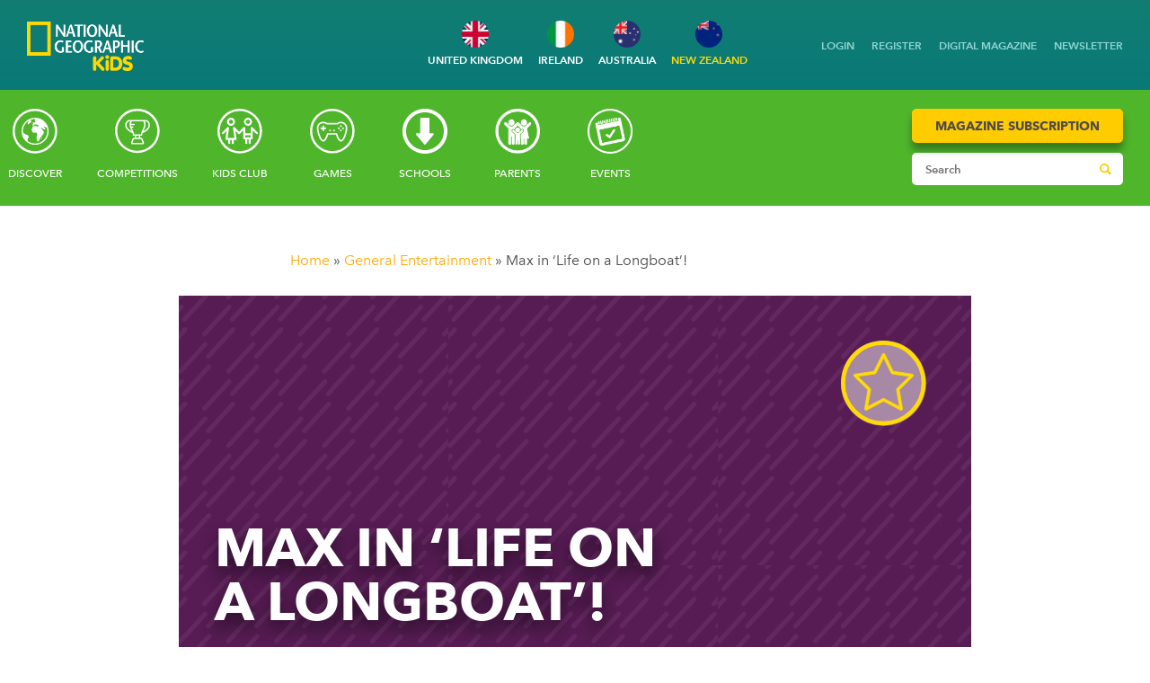

--- FILE ---
content_type: text/html; charset=UTF-8
request_url: https://www.natgeokids.com/nz/kids-club/entertainment/general-entertainment/vikinglongboat/
body_size: 64931
content:
<!DOCTYPE html>
<html lang="en">
<head>
    <meta charset="utf-8">
    <meta http-equiv="X-UA-Compatible" content="IE=edge">
    <meta name="viewport" content="width=device-width, initial-scale=1">
    <meta name="google-site-verification" content="0wQ-rcI96A3ciVIjDYJqLXw2JIpwBM1sxdRNKdiVQEE" />
    <meta name="google-site-verification" content="cri9nB9Z0XX47K7hZNez-oGCyBQxVAcXRcp9R3wZbYM" />
        <meta name="p:domain_verify" content="4f22691d330aea8dca6cd8bda438aa27"/>
    <meta name="facebook-domain-verification" content="j3azioogz0k8e705nqlhc4bozguloe" />
        <script>
       window.dataLayer = window.dataLayer || [];
        window.dataLayer.push({
          'anonymizeip' : 'true'
        });
    </script>
    <script>
    window.dataLayer = window.dataLayer || [];
    function gtag(){dataLayer.push(arguments);}
    gtag("consent", "default", {"analytics_storage": "denied"});
    gtag("consent", "default", {"ad_storage": "denied"});
    gtag("consent", "default", {"ad_personalization": "denied"});
    gtag("consent", "default", {"ad_user_data": "denied"});
    gtag("consent", "default", {"functionality_storage": "denied"});
    gtag("consent", "default", {"personalization_storage": "denied"});
    gtag("consent", "default", {"security_storage": "denied"});
    </script>

     
    <!-- Google Tag Manager -->
    <script>(function(w,d,s,l,i){w[l]=w[l]||[];w[l].push({'gtm.start':
    new Date().getTime(),event:'gtm.js'});var f=d.getElementsByTagName(s)[0],
    j=d.createElement(s),dl=l!='dataLayer'?'&l='+l:'';j.async=true;j.src=
    'https://www.googletagmanager.com/gtm.js?id='+i+dl;f.parentNode.insertBefore(j,f);
    })(window,document,'script','dataLayer','GTM-P37L4ZL');</script>
    <!-- End Google Tag Manager -->
    <!--
    <script src='https://www.googletagservices.com/tag/js/gpt.js'>
        googletag.pubads().definePassback('/70228659/NGKids/Interstitial', [[1,1]]).display();
    </script>
    -->
    

    

    <link rel="stylesheet" href="https://fast.fonts.net/t/1.css?apiType=css&projectid=adafb3b5-305d-474c-8272-477ff2ad2427">
    <link rel="stylesheet" href="https://cdn.creatureandcoagency.com/themes/natgeokids/css/app.css?1767785590">
    <link rel="stylesheet" href="https://cdn.creatureandcoagency.com/themes/natgeokids/css/custom.css">
    <link rel="stylesheet" href="https://cdn.creatureandcoagency.com/themes/natgeokids/css/fontello.css">
    <link rel="stylesheet" href="https://cdn.creatureandcoagency.com/themes/natgeokids/fonts/geograph.css">
    <link rel="stylesheet" href="https://cdn.creatureandcoagency.com/themes/natgeokids/fonts/avenir.css">
    <link rel='alternate' href='https://www.natgeokids.com/nz/kids-club/entertainment/general-entertainment/vikinglongboat/' hreflang='en-nz' /><link rel='alternate' href='https://www.natgeokids.com/au/kids-club/entertainment/general-entertainment/vikinglongboat/' hreflang='en-au' /><link rel='alternate' href='https://www.natgeokids.com/uk/kids-club/entertainment/general-entertainment/vikinglongboat/' hreflang='en-gb' /><link rel='alternate' href='https://www.natgeokids.com/za/kids-club/entertainment/general-entertainment/vikinglongboat/' hreflang='en-za' /><link rel='alternate' href='https://www.natgeokids.com/ie/kids-club/entertainment/general-entertainment/vikinglongboat/' hreflang='en-ie' /><script>(function(html){html.className = html.className.replace(/\bno-js\b/,'js')})(document.documentElement);</script>
<meta name='robots' content='index, follow, max-image-preview:large, max-snippet:-1, max-video-preview:-1' />

<!-- Ads on this site are served by WP PRO Advertising System - All In One Ad Manager v5.3.4 - wordpress-advertising.tunasite.com -->
<!-- / WP PRO Advertising System - All In One Ad Manager. -->


	<!-- This site is optimized with the Yoast SEO plugin v26.7 - https://yoast.com/wordpress/plugins/seo/ -->
	<title>Max in &#039;Life on a Longboat&#039;! - National Geographic Kids</title>
	<meta name="description" content="Join Max the National Geographic Kids time-travelling mouse as he finds out all about Viking longboats! Find out what Viking long boats looked like, how they were made and more!" />
	<link rel="canonical" href="https://www.natgeokids.com/nz/kids-club/entertainment/general-entertainment/vikinglongboat/" />
	<meta property="og:locale" content="en_GB" />
	<meta property="og:type" content="article" />
	<meta property="og:title" content="Max in &#039;Life on a Longboat&#039;! - National Geographic Kids" />
	<meta property="og:description" content="Join Max the National Geographic Kids time-travelling mouse as he finds out all about Viking longboats! Find out what Viking long boats looked like, how they were made and more!" />
	<meta property="og:url" content="https://www.natgeokids.com/uk/kids-club/entertainment/general-entertainment/vikinglongboat/" />
	<meta property="og:site_name" content="National Geographic Kids" />
	<meta property="article:publisher" content="https://www.facebook.com/ngkids/" />
	<meta property="article:published_time" content="2016-11-25T11:50:53+00:00" />
	<meta property="article:modified_time" content="2017-02-02T16:53:42+00:00" />
	<meta property="og:image" content="https://cdn.creatureandcoagency.com/uploads/2013/12/viking-longboat-cover-e1486053542512.png" />
	<meta property="og:image:width" content="384" />
	<meta property="og:image:height" content="200" />
	<meta property="og:image:type" content="image/png" />
	<meta name="author" content="Admin NG" />
	<meta name="twitter:card" content="summary_large_image" />
	<meta name="twitter:creator" content="@NGKidsUK" />
	<meta name="twitter:site" content="@NGKidsUK" />
	<meta name="twitter:label1" content="Written by" />
	<meta name="twitter:data1" content="Admin NG" />
	<script type="application/ld+json" class="yoast-schema-graph">{"@context":"https://schema.org","@graph":[{"@type":"Article","@id":"https://www.natgeokids.com/uk/kids-club/entertainment/general-entertainment/vikinglongboat/#article","isPartOf":{"@id":"https://www.natgeokids.com/uk/kids-club/entertainment/general-entertainment/vikinglongboat/"},"author":{"name":"Admin NG","@id":"https://www.natgeokids.com/uk/#/schema/person/859da4f1862df69752f1e3a4aefab153"},"headline":"Max in &#8216;Life on a Longboat&#8217;!","datePublished":"2016-11-25T11:50:53+00:00","dateModified":"2017-02-02T16:53:42+00:00","mainEntityOfPage":{"@id":"https://www.natgeokids.com/uk/kids-club/entertainment/general-entertainment/vikinglongboat/"},"wordCount":28,"commentCount":17,"image":{"@id":"https://www.natgeokids.com/uk/kids-club/entertainment/general-entertainment/vikinglongboat/#primaryimage"},"thumbnailUrl":"https://cdn.creatureandcoagency.com/uploads/2013/12/viking-longboat-cover-e1486053542512.png","keywords":["comic","max mouse","mini histories comic","vikings"],"articleSection":["General Entertainment"],"inLanguage":"en-GB","potentialAction":[{"@type":"CommentAction","name":"Comment","target":["https://www.natgeokids.com/uk/kids-club/entertainment/general-entertainment/vikinglongboat/#respond"]}]},{"@type":"WebPage","@id":"https://www.natgeokids.com/uk/kids-club/entertainment/general-entertainment/vikinglongboat/","url":"https://www.natgeokids.com/uk/kids-club/entertainment/general-entertainment/vikinglongboat/","name":"Max in 'Life on a Longboat'! - National Geographic Kids","isPartOf":{"@id":"https://www.natgeokids.com/uk/#website"},"primaryImageOfPage":{"@id":"https://www.natgeokids.com/uk/kids-club/entertainment/general-entertainment/vikinglongboat/#primaryimage"},"image":{"@id":"https://www.natgeokids.com/uk/kids-club/entertainment/general-entertainment/vikinglongboat/#primaryimage"},"thumbnailUrl":"https://cdn.creatureandcoagency.com/uploads/2013/12/viking-longboat-cover-e1486053542512.png","datePublished":"2016-11-25T11:50:53+00:00","dateModified":"2017-02-02T16:53:42+00:00","author":{"@id":"https://www.natgeokids.com/uk/#/schema/person/859da4f1862df69752f1e3a4aefab153"},"description":"Join Max the National Geographic Kids time-travelling mouse as he finds out all about Viking longboats! Find out what Viking long boats looked like, how they were made and more!","breadcrumb":{"@id":"https://www.natgeokids.com/uk/kids-club/entertainment/general-entertainment/vikinglongboat/#breadcrumb"},"inLanguage":"en-GB","potentialAction":[{"@type":"ReadAction","target":["https://www.natgeokids.com/uk/kids-club/entertainment/general-entertainment/vikinglongboat/"]}]},{"@type":"ImageObject","inLanguage":"en-GB","@id":"https://www.natgeokids.com/uk/kids-club/entertainment/general-entertainment/vikinglongboat/#primaryimage","url":"https://cdn.creatureandcoagency.com/uploads/2013/12/viking-longboat-cover-e1486053542512.png","contentUrl":"https://cdn.creatureandcoagency.com/uploads/2013/12/viking-longboat-cover-e1486053542512.png","width":384,"height":200,"caption":"viking longboat"},{"@type":"BreadcrumbList","@id":"https://www.natgeokids.com/uk/kids-club/entertainment/general-entertainment/vikinglongboat/#breadcrumb","itemListElement":[{"@type":"ListItem","position":1,"name":"Home","item":"https://www.natgeokids.com/uk/"},{"@type":"ListItem","position":2,"name":"Max in &#8216;Life on a Longboat&#8217;!"}]},{"@type":"WebSite","@id":"https://www.natgeokids.com/uk/#website","url":"https://www.natgeokids.com/uk/","name":"National Geographic Kids","description":"","potentialAction":[{"@type":"SearchAction","target":{"@type":"EntryPoint","urlTemplate":"https://www.natgeokids.com/uk/?s={search_term_string}"},"query-input":{"@type":"PropertyValueSpecification","valueRequired":true,"valueName":"search_term_string"}}],"inLanguage":"en-GB"},{"@type":"Person","@id":"https://www.natgeokids.com/uk/#/schema/person/859da4f1862df69752f1e3a4aefab153","name":"Admin NG","image":{"@type":"ImageObject","inLanguage":"en-GB","@id":"https://www.natgeokids.com/uk/#/schema/person/image/","url":"https://secure.gravatar.com/avatar/c54bb837a784fdf8bf4fef44c4da8ad50c13a1c4e78d4066ab901274eda76049?s=96&d=mm&r=g","contentUrl":"https://secure.gravatar.com/avatar/c54bb837a784fdf8bf4fef44c4da8ad50c13a1c4e78d4066ab901274eda76049?s=96&d=mm&r=g","caption":"Admin NG"},"url":"https://www.natgeokids.com/nz/author/lgaanr23wzjm8fiu/"}]}</script>
	<!-- / Yoast SEO plugin. -->


<link rel='dns-prefetch' href='//cdn.creatureandcoagency.com' />
<link rel='dns-prefetch' href='//plausible.io' />
<link rel="alternate" title="oEmbed (JSON)" type="application/json+oembed" href="https://www.natgeokids.com/nz/wp-json/oembed/1.0/embed?url=https%3A%2F%2Fwww.natgeokids.com%2Fnz%2Fkids-club%2Fentertainment%2Fgeneral-entertainment%2Fvikinglongboat%2F" />
<link rel="alternate" title="oEmbed (XML)" type="text/xml+oembed" href="https://www.natgeokids.com/nz/wp-json/oembed/1.0/embed?url=https%3A%2F%2Fwww.natgeokids.com%2Fnz%2Fkids-club%2Fentertainment%2Fgeneral-entertainment%2Fvikinglongboat%2F&#038;format=xml" />
<style id='wp-img-auto-sizes-contain-inline-css' type='text/css'>
img:is([sizes=auto i],[sizes^="auto," i]){contain-intrinsic-size:3000px 1500px}
/*# sourceURL=wp-img-auto-sizes-contain-inline-css */
</style>

<link rel='stylesheet' id='auto-search-suggestion-css' href='https://cdn.creatureandcoagency.com/plugins/auto-search-suggestion/css/jquery-ui.css?ver=1.0.0' type='text/css' media='all' />
<link rel='stylesheet' id='scap.flashblock-css' href='https://cdn.creatureandcoagency.com/plugins/compact-wp-audio-player/css/flashblock.css?ver=6.9' type='text/css' media='all' />
<link rel='stylesheet' id='scap.player-css' href='https://cdn.creatureandcoagency.com/plugins/compact-wp-audio-player/css/player.css?ver=6.9' type='text/css' media='all' />
<link rel='stylesheet' id='wp-block-library-css' href='https://www.natgeokids.com/wp-includes/css/dist/block-library/style.min.css?ver=6.9' type='text/css' media='all' />
<style id='global-styles-inline-css' type='text/css'>
:root{--wp--preset--aspect-ratio--square: 1;--wp--preset--aspect-ratio--4-3: 4/3;--wp--preset--aspect-ratio--3-4: 3/4;--wp--preset--aspect-ratio--3-2: 3/2;--wp--preset--aspect-ratio--2-3: 2/3;--wp--preset--aspect-ratio--16-9: 16/9;--wp--preset--aspect-ratio--9-16: 9/16;--wp--preset--color--black: #000000;--wp--preset--color--cyan-bluish-gray: #abb8c3;--wp--preset--color--white: #ffffff;--wp--preset--color--pale-pink: #f78da7;--wp--preset--color--vivid-red: #cf2e2e;--wp--preset--color--luminous-vivid-orange: #ff6900;--wp--preset--color--luminous-vivid-amber: #fcb900;--wp--preset--color--light-green-cyan: #7bdcb5;--wp--preset--color--vivid-green-cyan: #00d084;--wp--preset--color--pale-cyan-blue: #8ed1fc;--wp--preset--color--vivid-cyan-blue: #0693e3;--wp--preset--color--vivid-purple: #9b51e0;--wp--preset--gradient--vivid-cyan-blue-to-vivid-purple: linear-gradient(135deg,rgb(6,147,227) 0%,rgb(155,81,224) 100%);--wp--preset--gradient--light-green-cyan-to-vivid-green-cyan: linear-gradient(135deg,rgb(122,220,180) 0%,rgb(0,208,130) 100%);--wp--preset--gradient--luminous-vivid-amber-to-luminous-vivid-orange: linear-gradient(135deg,rgb(252,185,0) 0%,rgb(255,105,0) 100%);--wp--preset--gradient--luminous-vivid-orange-to-vivid-red: linear-gradient(135deg,rgb(255,105,0) 0%,rgb(207,46,46) 100%);--wp--preset--gradient--very-light-gray-to-cyan-bluish-gray: linear-gradient(135deg,rgb(238,238,238) 0%,rgb(169,184,195) 100%);--wp--preset--gradient--cool-to-warm-spectrum: linear-gradient(135deg,rgb(74,234,220) 0%,rgb(151,120,209) 20%,rgb(207,42,186) 40%,rgb(238,44,130) 60%,rgb(251,105,98) 80%,rgb(254,248,76) 100%);--wp--preset--gradient--blush-light-purple: linear-gradient(135deg,rgb(255,206,236) 0%,rgb(152,150,240) 100%);--wp--preset--gradient--blush-bordeaux: linear-gradient(135deg,rgb(254,205,165) 0%,rgb(254,45,45) 50%,rgb(107,0,62) 100%);--wp--preset--gradient--luminous-dusk: linear-gradient(135deg,rgb(255,203,112) 0%,rgb(199,81,192) 50%,rgb(65,88,208) 100%);--wp--preset--gradient--pale-ocean: linear-gradient(135deg,rgb(255,245,203) 0%,rgb(182,227,212) 50%,rgb(51,167,181) 100%);--wp--preset--gradient--electric-grass: linear-gradient(135deg,rgb(202,248,128) 0%,rgb(113,206,126) 100%);--wp--preset--gradient--midnight: linear-gradient(135deg,rgb(2,3,129) 0%,rgb(40,116,252) 100%);--wp--preset--font-size--small: 13px;--wp--preset--font-size--medium: 20px;--wp--preset--font-size--large: 36px;--wp--preset--font-size--x-large: 42px;--wp--preset--spacing--20: 0.44rem;--wp--preset--spacing--30: 0.67rem;--wp--preset--spacing--40: 1rem;--wp--preset--spacing--50: 1.5rem;--wp--preset--spacing--60: 2.25rem;--wp--preset--spacing--70: 3.38rem;--wp--preset--spacing--80: 5.06rem;--wp--preset--shadow--natural: 6px 6px 9px rgba(0, 0, 0, 0.2);--wp--preset--shadow--deep: 12px 12px 50px rgba(0, 0, 0, 0.4);--wp--preset--shadow--sharp: 6px 6px 0px rgba(0, 0, 0, 0.2);--wp--preset--shadow--outlined: 6px 6px 0px -3px rgb(255, 255, 255), 6px 6px rgb(0, 0, 0);--wp--preset--shadow--crisp: 6px 6px 0px rgb(0, 0, 0);}:where(.is-layout-flex){gap: 0.5em;}:where(.is-layout-grid){gap: 0.5em;}body .is-layout-flex{display: flex;}.is-layout-flex{flex-wrap: wrap;align-items: center;}.is-layout-flex > :is(*, div){margin: 0;}body .is-layout-grid{display: grid;}.is-layout-grid > :is(*, div){margin: 0;}:where(.wp-block-columns.is-layout-flex){gap: 2em;}:where(.wp-block-columns.is-layout-grid){gap: 2em;}:where(.wp-block-post-template.is-layout-flex){gap: 1.25em;}:where(.wp-block-post-template.is-layout-grid){gap: 1.25em;}.has-black-color{color: var(--wp--preset--color--black) !important;}.has-cyan-bluish-gray-color{color: var(--wp--preset--color--cyan-bluish-gray) !important;}.has-white-color{color: var(--wp--preset--color--white) !important;}.has-pale-pink-color{color: var(--wp--preset--color--pale-pink) !important;}.has-vivid-red-color{color: var(--wp--preset--color--vivid-red) !important;}.has-luminous-vivid-orange-color{color: var(--wp--preset--color--luminous-vivid-orange) !important;}.has-luminous-vivid-amber-color{color: var(--wp--preset--color--luminous-vivid-amber) !important;}.has-light-green-cyan-color{color: var(--wp--preset--color--light-green-cyan) !important;}.has-vivid-green-cyan-color{color: var(--wp--preset--color--vivid-green-cyan) !important;}.has-pale-cyan-blue-color{color: var(--wp--preset--color--pale-cyan-blue) !important;}.has-vivid-cyan-blue-color{color: var(--wp--preset--color--vivid-cyan-blue) !important;}.has-vivid-purple-color{color: var(--wp--preset--color--vivid-purple) !important;}.has-black-background-color{background-color: var(--wp--preset--color--black) !important;}.has-cyan-bluish-gray-background-color{background-color: var(--wp--preset--color--cyan-bluish-gray) !important;}.has-white-background-color{background-color: var(--wp--preset--color--white) !important;}.has-pale-pink-background-color{background-color: var(--wp--preset--color--pale-pink) !important;}.has-vivid-red-background-color{background-color: var(--wp--preset--color--vivid-red) !important;}.has-luminous-vivid-orange-background-color{background-color: var(--wp--preset--color--luminous-vivid-orange) !important;}.has-luminous-vivid-amber-background-color{background-color: var(--wp--preset--color--luminous-vivid-amber) !important;}.has-light-green-cyan-background-color{background-color: var(--wp--preset--color--light-green-cyan) !important;}.has-vivid-green-cyan-background-color{background-color: var(--wp--preset--color--vivid-green-cyan) !important;}.has-pale-cyan-blue-background-color{background-color: var(--wp--preset--color--pale-cyan-blue) !important;}.has-vivid-cyan-blue-background-color{background-color: var(--wp--preset--color--vivid-cyan-blue) !important;}.has-vivid-purple-background-color{background-color: var(--wp--preset--color--vivid-purple) !important;}.has-black-border-color{border-color: var(--wp--preset--color--black) !important;}.has-cyan-bluish-gray-border-color{border-color: var(--wp--preset--color--cyan-bluish-gray) !important;}.has-white-border-color{border-color: var(--wp--preset--color--white) !important;}.has-pale-pink-border-color{border-color: var(--wp--preset--color--pale-pink) !important;}.has-vivid-red-border-color{border-color: var(--wp--preset--color--vivid-red) !important;}.has-luminous-vivid-orange-border-color{border-color: var(--wp--preset--color--luminous-vivid-orange) !important;}.has-luminous-vivid-amber-border-color{border-color: var(--wp--preset--color--luminous-vivid-amber) !important;}.has-light-green-cyan-border-color{border-color: var(--wp--preset--color--light-green-cyan) !important;}.has-vivid-green-cyan-border-color{border-color: var(--wp--preset--color--vivid-green-cyan) !important;}.has-pale-cyan-blue-border-color{border-color: var(--wp--preset--color--pale-cyan-blue) !important;}.has-vivid-cyan-blue-border-color{border-color: var(--wp--preset--color--vivid-cyan-blue) !important;}.has-vivid-purple-border-color{border-color: var(--wp--preset--color--vivid-purple) !important;}.has-vivid-cyan-blue-to-vivid-purple-gradient-background{background: var(--wp--preset--gradient--vivid-cyan-blue-to-vivid-purple) !important;}.has-light-green-cyan-to-vivid-green-cyan-gradient-background{background: var(--wp--preset--gradient--light-green-cyan-to-vivid-green-cyan) !important;}.has-luminous-vivid-amber-to-luminous-vivid-orange-gradient-background{background: var(--wp--preset--gradient--luminous-vivid-amber-to-luminous-vivid-orange) !important;}.has-luminous-vivid-orange-to-vivid-red-gradient-background{background: var(--wp--preset--gradient--luminous-vivid-orange-to-vivid-red) !important;}.has-very-light-gray-to-cyan-bluish-gray-gradient-background{background: var(--wp--preset--gradient--very-light-gray-to-cyan-bluish-gray) !important;}.has-cool-to-warm-spectrum-gradient-background{background: var(--wp--preset--gradient--cool-to-warm-spectrum) !important;}.has-blush-light-purple-gradient-background{background: var(--wp--preset--gradient--blush-light-purple) !important;}.has-blush-bordeaux-gradient-background{background: var(--wp--preset--gradient--blush-bordeaux) !important;}.has-luminous-dusk-gradient-background{background: var(--wp--preset--gradient--luminous-dusk) !important;}.has-pale-ocean-gradient-background{background: var(--wp--preset--gradient--pale-ocean) !important;}.has-electric-grass-gradient-background{background: var(--wp--preset--gradient--electric-grass) !important;}.has-midnight-gradient-background{background: var(--wp--preset--gradient--midnight) !important;}.has-small-font-size{font-size: var(--wp--preset--font-size--small) !important;}.has-medium-font-size{font-size: var(--wp--preset--font-size--medium) !important;}.has-large-font-size{font-size: var(--wp--preset--font-size--large) !important;}.has-x-large-font-size{font-size: var(--wp--preset--font-size--x-large) !important;}
/*# sourceURL=global-styles-inline-css */
</style>

<style id='classic-theme-styles-inline-css' type='text/css'>
/*! This file is auto-generated */
.wp-block-button__link{color:#fff;background-color:#32373c;border-radius:9999px;box-shadow:none;text-decoration:none;padding:calc(.667em + 2px) calc(1.333em + 2px);font-size:1.125em}.wp-block-file__button{background:#32373c;color:#fff;text-decoration:none}
/*# sourceURL=/wp-includes/css/classic-themes.min.css */
</style>
<link rel='stylesheet' id='search-style-css' href='https://cdn.creatureandcoagency.com/plugins/auto-search-suggestion/css/front.css?ver=1769521764' type='text/css' media='all' />
<link rel='stylesheet' id='contact-form-7-css' href='https://cdn.creatureandcoagency.com/plugins/contact-form-7/includes/css/styles.css?ver=6.1.4' type='text/css' media='all' />
<link rel='stylesheet' id='WPPAS_VBC_BNR_STYLE-css' href='https://cdn.creatureandcoagency.com/plugins/wppas/public/assets/css/vbc/wppas_vbc_bnr.css?ver=5.3.4' type='text/css' media='all' />
<link rel='stylesheet' id='genericons-css' href='https://cdn.creatureandcoagency.com/themes/natgeokids/genericons/genericons.css?ver=3.2' type='text/css' media='all' />
<link rel='stylesheet' id='twentyfifteen-style-css' href='https://cdn.creatureandcoagency.com/themes/natgeokids/style.css?ver=6.9' type='text/css' media='all' />
<style id='twentyfifteen-style-inline-css' type='text/css'>

			.post-navigation .nav-next { background-image: url(https://cdn.creatureandcoagency.com/uploads/2013/12/Glacier-facts-featured.jpg); border-top: 0; }
			.post-navigation .nav-next .post-title, .post-navigation .nav-next a:hover .post-title, .post-navigation .nav-next .meta-nav { color: #fff; }
			.post-navigation .nav-next a:before { background-color: rgba(0, 0, 0, 0.4); }
		
/*# sourceURL=twentyfifteen-style-inline-css */
</style>
<link rel='stylesheet' id='heateor_sss_frontend_css-css' href='https://cdn.creatureandcoagency.com/plugins/sassy-social-share/public/css/sassy-social-share-public.css?ver=3.3.79' type='text/css' media='all' />
<style id='heateor_sss_frontend_css-inline-css' type='text/css'>
.heateor_sss_button_instagram span.heateor_sss_svg,a.heateor_sss_instagram span.heateor_sss_svg{background:radial-gradient(circle at 30% 107%,#fdf497 0,#fdf497 5%,#fd5949 45%,#d6249f 60%,#285aeb 90%)}div.heateor_sss_horizontal_sharing a.heateor_sss_button_instagram span{background:#000!important;}div.heateor_sss_standard_follow_icons_container a.heateor_sss_button_instagram span{background:#000}.heateor_sss_horizontal_sharing .heateor_sss_svg,.heateor_sss_standard_follow_icons_container .heateor_sss_svg{background-color:#000!important;background:#000!important;color:#fff;border-width:0px;border-style:solid;border-color:transparent}.heateor_sss_horizontal_sharing span.heateor_sss_svg:hover,.heateor_sss_standard_follow_icons_container span.heateor_sss_svg:hover{border-color:transparent;}.heateor_sss_vertical_sharing span.heateor_sss_svg,.heateor_sss_floating_follow_icons_container span.heateor_sss_svg{color:#fff;border-width:0px;border-style:solid;border-color:transparent;}.heateor_sss_vertical_sharing span.heateor_sss_svg:hover,.heateor_sss_floating_follow_icons_container span.heateor_sss_svg:hover{border-color:transparent;}@media screen and (max-width:783px) {.heateor_sss_vertical_sharing{display:none!important}}div.heateor_sss_mobile_footer{display:none;}@media screen and (max-width:783px){div.heateor_sss_bottom_sharing .heateorSssTCBackground{background-color:white}div.heateor_sss_bottom_sharing{width:100%!important;left:0!important;}div.heateor_sss_bottom_sharing a{width:11.111111111111% !important;}div.heateor_sss_bottom_sharing .heateor_sss_svg{width: 100% !important;}div.heateor_sss_bottom_sharing div.heateorSssTotalShareCount{font-size:1em!important;line-height:28px!important}div.heateor_sss_bottom_sharing div.heateorSssTotalShareText{font-size:.7em!important;line-height:0px!important}div.heateor_sss_mobile_footer{display:block;height:40px;}.heateor_sss_bottom_sharing{padding:0!important;display:block!important;width:auto!important;bottom:-2px!important;top: auto!important;}.heateor_sss_bottom_sharing .heateor_sss_square_count{line-height:inherit;}.heateor_sss_bottom_sharing .heateorSssSharingArrow{display:none;}.heateor_sss_bottom_sharing .heateorSssTCBackground{margin-right:1.1em!important}}
/*# sourceURL=heateor_sss_frontend_css-inline-css */
</style>
<script type="text/javascript" src="https://cdn.creatureandcoagency.com/plugins/compact-wp-audio-player/js/soundmanager2-nodebug-jsmin.js?ver=6.9" id="scap.soundmanager2-js"></script>
<script type="text/javascript" src="https://cdn.creatureandcoagency.com/themes/natgeokids/js/jquery-3.6.0.min.js?ver=%203.6.0" id="jquery-js"></script>
<script type="text/javascript" src="https://www.natgeokids.com/wp-includes/js/clipboard.min.js?ver=2.0.11" id="clipboard-js"></script>
<script type="text/javascript" src="https://www.natgeokids.com/wp-includes/js/plupload/moxie.min.js?ver=1.3.5.1" id="moxiejs-js"></script>
<script type="text/javascript" src="https://www.natgeokids.com/wp-includes/js/plupload/plupload.min.js?ver=2.1.9" id="plupload-js"></script>
<script type="text/javascript" src="https://www.natgeokids.com/wp-includes/js/underscore.min.js?ver=1.13.7" id="underscore-js"></script>
<script type="text/javascript" src="https://www.natgeokids.com/wp-includes/js/dist/dom-ready.min.js?ver=f77871ff7694fffea381" id="wp-dom-ready-js"></script>
<script type="text/javascript" src="https://www.natgeokids.com/wp-includes/js/dist/hooks.min.js?ver=dd5603f07f9220ed27f1" id="wp-hooks-js"></script>
<script type="text/javascript" src="https://www.natgeokids.com/wp-includes/js/dist/i18n.min.js?ver=c26c3dc7bed366793375" id="wp-i18n-js"></script>
<script type="text/javascript" id="wp-i18n-js-after">
/* <![CDATA[ */
wp.i18n.setLocaleData( { 'text direction\u0004ltr': [ 'ltr' ] } );
//# sourceURL=wp-i18n-js-after
/* ]]> */
</script>
<script type="text/javascript" id="wp-a11y-js-translations">
/* <![CDATA[ */
( function( domain, translations ) {
	var localeData = translations.locale_data[ domain ] || translations.locale_data.messages;
	localeData[""].domain = domain;
	wp.i18n.setLocaleData( localeData, domain );
} )( "default", {"translation-revision-date":"2025-11-13 00:57:08+0000","generator":"GlotPress\/4.0.3","domain":"messages","locale_data":{"messages":{"":{"domain":"messages","plural-forms":"nplurals=2; plural=n != 1;","lang":"en_GB"},"Notifications":["Notifications"]}},"comment":{"reference":"wp-includes\/js\/dist\/a11y.js"}} );
//# sourceURL=wp-a11y-js-translations
/* ]]> */
</script>
<script type="text/javascript" src="https://www.natgeokids.com/wp-includes/js/dist/a11y.min.js?ver=cb460b4676c94bd228ed" id="wp-a11y-js"></script>
<script type="text/javascript" id="plupload-handlers-js-extra">
/* <![CDATA[ */
var pluploadL10n = {"queue_limit_exceeded":"You have attempted to queue too many files.","file_exceeds_size_limit":"%s exceeds the maximum upload size for this site.","zero_byte_file":"This file is empty. Please try another.","invalid_filetype":"This file cannot be processed by the web server.","not_an_image":"This file is not an image. Please try another.","image_memory_exceeded":"Memory exceeded. Please try another smaller file.","image_dimensions_exceeded":"This is larger than the maximum size. Please try another.","default_error":"An error occurred in the upload. Please try again later.","missing_upload_url":"There was a configuration error. Please contact the server administrator.","upload_limit_exceeded":"You may only upload one file.","http_error":"Unexpected response from the server. The file may have been uploaded successfully. Check in the Media Library or reload the page.","http_error_image":"The server cannot process the image. This can happen if the server is busy or does not have enough resources to complete the task. Uploading a smaller image may help. Suggested maximum size is 2,560 pixels.","upload_failed":"Upload failed.","big_upload_failed":"Please try uploading this file with the %1$sbrowser uploader%2$s.","big_upload_queued":"%s exceeds the maximum upload size for the multi-file uploader when used in your browser.","io_error":"IO error.","security_error":"Security error.","file_cancelled":"File cancelled.","upload_stopped":"Upload stopped.","dismiss":"Dismiss","crunching":"Crunching\u2026","deleted":"moved to the Bin.","error_uploading":"\u201c%s\u201d has failed to upload.","unsupported_image":"This image cannot be displayed in a web browser. For best results, convert it to JPEG before uploading.","noneditable_image":"The web server cannot generate responsive image sizes for this image. Convert it to JPEG or PNG before uploading.","file_url_copied":"The file URL has been copied to your clipboard"};
//# sourceURL=plupload-handlers-js-extra
/* ]]> */
</script>
<script type="text/javascript" src="https://www.natgeokids.com/wp-includes/js/plupload/handlers.min.js?ver=6.9" id="plupload-handlers-js"></script>
<script type="text/javascript" id="wppas_vbc_upload-js-extra">
/* <![CDATA[ */
var wppas_vbc_upload = {"ajaxurl":"https://www.natgeokids.com/wp-admin/admin-ajax.php","nonce":"58c1ef1397","remove":"e8c9801f73","number":"1","upload_enabled":"1","confirmMsg":"Are you sure you want to delete this?","plupload":{"runtimes":"html5,flash,html4","browse_button":"wppas-vbc-uploader","container":"wppas-vbc-upload-container","file_data_name":"wppas_vbc_upload_file","max_file_size":"100000000b","url":"https://www.natgeokids.com/wp-admin/admin-ajax.php?action=wppas_vbc_upload&nonce=d9e4adbe6b","flash_swf_url":"https://www.natgeokids.com/wp-includes/js/plupload/plupload.flash.swf","filters":[{"title":"Allowed Files","extensions":"jpg,gif,png"}],"multipart":true,"urlstream_upload":true,"multipart_params":{"upload_folder":""}}};
//# sourceURL=wppas_vbc_upload-js-extra
/* ]]> */
</script>
<script type="text/javascript" src="https://cdn.creatureandcoagency.com/plugins/wppas/public/assets/js/vbc/AjaxUpload.js?ver=6.9" id="wppas_vbc_upload-js"></script>
<script type="text/javascript" src="https://cdn.creatureandcoagency.com/plugins/wppas/templates/js/advertising.js?ver=6.9" id="wppas_dummy_advertising-js"></script>
<script type="text/javascript" defer data-domain='natgeokids.com' data-api='https://plausible.io/api/event' data-cfasync='false' src="https://plausible.io/js/plausible.outbound-links.js?ver=2.5.0" id="plausible-analytics-js"></script>
<script type="text/javascript" id="plausible-analytics-js-after">
/* <![CDATA[ */
window.plausible = window.plausible || function() { (window.plausible.q = window.plausible.q || []).push(arguments) }
//# sourceURL=plausible-analytics-js-after
/* ]]> */
</script>
<link rel="https://api.w.org/" href="https://www.natgeokids.com/nz/wp-json/" /><link rel="alternate" title="JSON" type="application/json" href="https://www.natgeokids.com/nz/wp-json/wp/v2/posts/242" /><link rel="EditURI" type="application/rsd+xml" title="RSD" href="https://www.natgeokids.com/xmlrpc.php?rsd" />
<meta name="generator" content="WordPress 6.9" />
<link rel='shortlink' href='https://www.natgeokids.com/nz/?p=242' />
<link rel="icon" href="https://cdn.creatureandcoagency.com/uploads/2019/10/favicon.ico" sizes="32x32" />
<link rel="icon" href="https://cdn.creatureandcoagency.com/uploads/2019/10/favicon.ico" sizes="192x192" />
<link rel="apple-touch-icon" href="https://cdn.creatureandcoagency.com/uploads/2019/10/favicon.ico" />
<meta name="msapplication-TileImage" content="https://cdn.creatureandcoagency.com/uploads/2019/10/favicon.ico" />
		<style type="text/css" id="wp-custom-css">
			.page-template-page-events-selector .mg-holder {
	display: block
}
.page-template-page-events-selector .mg-holder .mg-box {
	width: 45%;
	margin: 2%;
}
.page-id-315814 .text-h {
	margin-top: 25px;
}
.lang-au .au-nz-terms, .lang-nz .au-nz-terms {
	display: inline-block
}
.lang-au .uk-ie-terms, .lang-nz .uk-ie-terms {
	display: none
}
.logo-img img {
	max-width: 150px
}
.lang-uk .au-nz-terms, .lang-ie .au-nz-terms {
	display: none
}
.lang-uk .uk-ie-terms, .lang-ie .uk-ie-terms {
	display: inline-block
}
.select2-results {
	max-height: 250px;
}
.popup-modal p {
	max-width: 480px
}
.nav-top .nav-top-submenu {
	top: 125px
}
.red-bold {
	color: #dd1112;
	font-family: 'Geograph-Black';
}
.page-template-timeline-template .page-container {
	width: 100%;
	max-width: 100%;
	padding: 0
}
.table-holder td, .table-holder th {
	padding: 10px;
	border: 1px solid #000;
}
.table-holder table {
	border: 1px solid #000;
	border-collapse: collapse
}
.postid-221464 .article-header, .postid-208469 .article-header {
	background: #feda09
}
.postid-7656 .wpcf7 {
	display: none;
}
.caroufredsel_wrapper .slide {
  margin-bottom: 65px !important;
}
.slideFooter {
	bottom: 45px !important;
}
.mobile-search {
	display: none;
	position: absolute;
  width: 100%;
  top: 62px;
  z-index: 99999;
  padding: 8px 15px;
  background: #ccc;
	box-sizing: border-box;
}
.mobile-search .search-field {
	float: left;
	width: 82%
}
.mobile-search .btn-search {
	float: right;
	width: 15%;
	min-width: 15px;
	height: 43px;
}
.page-id-1594, .page-id-25387  {
/* 	background: url('https://cdn.creatureandcoagency.com/uploads/2024/12/NGK_CSCONTACT_background-scaled-1.jpg') center center no-repeat; */
/*     background-size: auto;
  background-size: cover; */
}
.page-id-1594 .page-container, .page-id-25387 .page-container {
  background: transparent;
}
.page-id-1594 .grid-column.-columns-2, .page-id-25387 .grid-column.-columns-2 {
  float: none;
  margin: 0 auto;
}
.page-id-1594 .content-sheet, .page-id-25387 .content-sheet {
  background: #fff;
}
.page-id-1594 .page-footer {
  background: #fff;
  padding-left: 15px;
}
.page-id-25387 .page-footer {
  background: #fff;
  padding-left: 15px;
}
.page-id-311890 .ss-content .col-d {
	display: none
}
.page-id-311888 .ss-content .col-d {
	display: none
}
.ss-content .label {
	text-align: center
}
@media (max-width: 1099px) {
  .page-header {
    overflow: visible;
  }
}
@media (max-width: 1099px) {
.logo-img img {
	max-width: 100px
}
}
		</style>
		
        <link href="https://www.natgeokids.com/favicon.png" rel="shortcut icon" type="image/png" />

    <link href="https://cdn.creatureandcoagency.com/themes/natgeokids/css/video-js.css" rel="stylesheet" />

     <!-- If you'd like to support IE8 (for Video.js versions prior to v7) -->
     <script src="https://cdn.creatureandcoagency.com/themes/natgeokids/js/videojs-ie8.min.js"></script>
     
    <script defer data-domain="natgeokids.com/nz" src="https://plausible.io/js/plausible.js"></script>

            <script defer data-domain="natgeokids.com" src="https://plausible.io/js/plausible.js"></script>
    
    
<link rel='stylesheet' id='wp_pro_add_style-css' href='https://cdn.creatureandcoagency.com/plugins/wppas/templates/css/wppas.min.css?ver=5.3.4' type='text/css' media='all' />
<link rel='stylesheet' id='wppas_php_style-css' href='https://cdn.creatureandcoagency.com/plugins/wppas/templates/css/wppas_custom_css.css?ver=6.9' type='text/css' media='all' />
<style id='wppas_php_style-inline-css' type='text/css'>

			/* ----------------------------------------------------------------
			 * WP PRO ADVERTISING SYSTEM - ADZONES
			 * ---------------------------------------------------------------- */
			.ngk-a-d-zone img {
				max-width: 100%;
				height:auto;
			}
			.ngk-a-d-zone {overflow:hidden; visibility: visible !important; display: inherit !important; }
			.pas_fly_in .ngk-a-d-zone {visibility: hidden !important; }
			.pas_fly_in.showing .ngk-a-d-zone {visibility: visible !important; }
			
			.wppasrotate, .ngk-a-d-zone li { margin: 0; padding:0; list-style: none; }
			.ngk-a-d-zone .jshowoff .wppasrotate .pasli { visibility: inherit; }
		
/*# sourceURL=wppas_php_style-inline-css */
</style>
</head>

<body class="wp-singular post-template-default single single-post postid-242 single-format-standard wp-theme-natgeokids">
    <a href="#main-content" class="skip-link">Skip to main content</a>
    <!-- Google Tag Manager (noscript) -->
    <noscript><iframe src="https://www.googletagmanager.com/ns.html?id=GTM-P37L4ZL"
                      height="0" width="0" style="display:none;visibility:hidden"></iframe></noscript>
    <!-- End Google Tag Manager (noscript) -->
<script type="application/javascript">
    jQuery(document).ready(function () {
        window.isWpUserLoggedIn = false;
        jQuery('.logout').click(function (e) {
            e.preventDefault();
            jQuery('#loading').show();
            delete sessionStorage.isCs;
            delete sessionStorage.mpp;
            delete localStorage.reload;
            document.cookie = "MPP-SessionId=; expires=Thu, 01 Jan 1970 00:00:00 UTC; path=/;";
            $.ajax({
              method: "GET",
              url: "https://www.natgeokids.com/nz/wp-json/account/logout",
              data: { },
              complete: function( xhr ) {
                window.location.reload();
              }
            })

            /*jQuery.get('https://www.natgeokids.com/nz/wp-json/account/logout', function () {alert('sdsds');
                window.location.reload();
            });*/
        });
        jQuery('.menu-item-register a, .menu-item-login a').click(function (e) {
            e.preventDefault();
            window.location.href = $(this).attr('href');
        });
        var cart = JSON.parse(sessionStorage.getItem('cart'));
        var cartCount = 0;
        if (cart !== null) {
            cart.forEach(function (item) {
                cartCount += item.qty;
            });
        }
        jQuery('.page-header-wrapper .utils .cart-count').css('right', (cartCount < 10 ? -20 : -24));
        jQuery('.page-header-wrapper .utils .cart-count').text(cartCount);
    });
</script>

<header class="page-header newheader" data-togglable>
    <div class="top-menu-stripe">

        <div class="top-menu-stripe-content">
            <div class="logos-box">
                <div class="ngk-logo">
                    <a href="https://www.natgeokids.com/nz/" class="header-logo" aria-label="Go to National Geographic Kids homepage">
                        <img data-lazyloaded="1" src="[data-uri]" data-src="https://cdn.creatureandcoagency.com/themes/natgeokids/images/NGKlogo.png" style="max-width: 130px;" alt="National Geographic Kids Logo"><noscript><img src="https://cdn.creatureandcoagency.com/themes/natgeokids/images/NGKlogo.png" style="max-width: 130px;" alt="National Geographic Kids Logo"></noscript>
                    </a>
                </div>
                            </div>

            <div class="menu-box country-m-box">
                <ul>
                <li class="menu-item country-selector">
                                        <span class="flag"><img data-lazyloaded="1" src="[data-uri]" class="lang-flag" alt="" data-src="https://cdn.creatureandcoagency.com/themes/natgeokids/images/flags/nz.jpg"><noscript><img class="lang-flag" alt="" src="https://cdn.creatureandcoagency.com/themes/natgeokids/images/flags/nz.jpg"></noscript></span>
                    <ul class="nav-top-submenu">
                                                    <li class="" data-country="uk"><a role="menuitem" aria-label="Visit United Kingdom site"
                                   href="https://www.natgeokids.com/uk/"><img data-lazyloaded="1" src="[data-uri]" alt="" class="lang-flag" aria-hidden="true" data-src="https://cdn.creatureandcoagency.com/themes/natgeokids/images/flags/uk.jpg"><noscript><img alt="" class="lang-flag" aria-hidden="true" src="https://cdn.creatureandcoagency.com/themes/natgeokids/images/flags/uk.jpg"></noscript> <span class="lang-text">United Kingdom</span></a></li>
                                                    <li class="" data-country="ie"><a role="menuitem" aria-label="Visit Ireland site"
                                   href="https://www.natgeokids.com/ie/"><img data-lazyloaded="1" src="[data-uri]" alt="" class="lang-flag" aria-hidden="true" data-src="https://cdn.creatureandcoagency.com/themes/natgeokids/images/flags/ie.jpg"><noscript><img alt="" class="lang-flag" aria-hidden="true" src="https://cdn.creatureandcoagency.com/themes/natgeokids/images/flags/ie.jpg"></noscript> <span class="lang-text">Ireland</span></a></li>
                                                    <li class="" data-country="au"><a role="menuitem" aria-label="Visit Australia site"
                                   href="https://www.natgeokids.com/au/"><img data-lazyloaded="1" src="[data-uri]" alt="" class="lang-flag" aria-hidden="true" data-src="https://cdn.creatureandcoagency.com/themes/natgeokids/images/flags/au.jpg"><noscript><img alt="" class="lang-flag" aria-hidden="true" src="https://cdn.creatureandcoagency.com/themes/natgeokids/images/flags/au.jpg"></noscript> <span class="lang-text">Australia</span></a></li>
                                                    <li class="active" data-country="nz"><a role="menuitem" aria-label="Visit New Zealand site"
                                   href="https://www.natgeokids.com/nz/"><img data-lazyloaded="1" src="[data-uri]" alt="" class="lang-flag" aria-hidden="true" data-src="https://cdn.creatureandcoagency.com/themes/natgeokids/images/flags/nz.jpg"><noscript><img alt="" class="lang-flag" aria-hidden="true" src="https://cdn.creatureandcoagency.com/themes/natgeokids/images/flags/nz.jpg"></noscript> <span class="lang-text">New Zealand</span></a></li>
                                            </ul>
                </li>
                </ul>
            </div>
            <div class="menu-box">
                <ul style="margin-right: 0">
                                    <li class="submenu-login-item">
                        <a href="https://account.natgeokids.com/login/?retURL=https://account.natgeokids.com/myaccount" aria-label="LOGIN">LOGIN</a>
                    </li>
                    <li class="submenu-login-item">
                        <a href="https://account.natgeokids.com/register/?retURL=https://www.natgeokids.com/nz/thank-you/" aria-label="REGISTER">REGISTER</a>
                    </li>
                                                                    <li class="submenu-login-item">
                        <a href="https://www.natgeokids.com/au/webreader/">DIGITAL MAGAZINE</a>
                    </li>
                                                    <li class="submenu-login-item">
                        <a href="https://www.natgeokids.com/nz/newsletter-sign-up/">NEWSLETTER</a>
                    </li>
                                           </ul>
            </div>
            <div class="clear"></div>
        </div>
        <div class="clear"></div>
    </div>
    <div class="page-header-content">
                <div class="page-header-wrapper">
            <a href="https://www.natgeokids.com/nz/" class="header-logo" aria-label="Go to National Geographic Kids Logo">
                <img src="[data-uri]" alt="National Geographic Kids Logo"  width="105" class="-show-mobile ngk"/>
            </a>
            

            <ul class="-inline-list -pull-right -show-mobile utils">
                <li style="text-align: right">
                                    </li>

                <li data-togglable-on style="margin-top: 8px;">
                    <a href="#" role="button"
                       data-remodal-target="search"
                       aria-label="Open search"
                       onclick="event.preventDefault(); /* cod JS aici */">
                        <img data-lazyloaded="1" src="[data-uri]" data-src="https://cdn.creatureandcoagency.com/themes/natgeokids/images/icons/search-yellow.svg" width="28" alt="Open search" aria-hidden="true"><noscript><img src="https://cdn.creatureandcoagency.com/themes/natgeokids/images/icons/search-yellow.svg" width="28" alt="Open search" aria-hidden="true"></noscript>
                    </a>

                    <a href="#" class="no-op" role="button"
                       aria-label="Open menu"
                       style="margin-left: 15px"
                       onclick="event.preventDefault(); /* cod JS aici */">
                        <img data-lazyloaded="1" src="[data-uri]" data-src="https://cdn.creatureandcoagency.com/themes/natgeokids/images/icons/icon-hamburger.png" width="32" alt="Open menu" aria-hidden="true"><noscript><img src="https://cdn.creatureandcoagency.com/themes/natgeokids/images/icons/icon-hamburger.png" width="32" alt="Open menu" aria-hidden="true"></noscript>
                    </a>
                </li>

                <li data-togglable-off style="margin-top: 8px; display: none">
                    <a href="#" role="button"
                       data-remodal-target="search"
                       aria-label="Close search"
                       onclick="event.preventDefault(); /* cod JS aici */">
                        <img data-lazyloaded="1" src="[data-uri]" data-src="https://cdn.creatureandcoagency.com/themes/natgeokids/images/icons/search-yellow.svg" width="28" alt="Close search" aria-hidden="true"><noscript><img src="https://cdn.creatureandcoagency.com/themes/natgeokids/images/icons/search-yellow.svg" width="28" alt="Close search" aria-hidden="true"></noscript>
                    </a>

                    <a href="#" class="no-op" role="button"
                       aria-label="Close menu"
                       style="margin-left: 15px"
                       onclick="event.preventDefault(); /* cod JS aici */">
                        <img data-lazyloaded="1" src="[data-uri]" data-src="https://cdn.creatureandcoagency.com/themes/natgeokids/images/icons/icon-hamburger.png" width="32" alt="Open menu" aria-hidden="true"><noscript><img src="https://cdn.creatureandcoagency.com/themes/natgeokids/images/icons/icon-hamburger.png" width="32" alt="Open menu" aria-hidden="true"></noscript>
                    </a>
                </li>
            </ul>

                            <a class="page-header-subscribe -show-mobile -pull-right" aria-label="MAGAZINE SUBSCRIPTION" href="https://www.natgeokids.com/nz/subscribenz/">MAGAZINE SUBSCRIPTION</a>
                    </div>
        <nav class="nav-top logged-out">
            <div class="nav-top-wrapper">
                <div class="close-wrapper">
                    <a data-togglable-off href="#" class="no-op"><img data-lazyloaded="1" src="[data-uri]" data-src="https://cdn.creatureandcoagency.com/themes/natgeokids/images/icons/icon-close-yellow.svg" width="22" alt="Close Navigation Menu" /><noscript><img src="https://cdn.creatureandcoagency.com/themes/natgeokids/images/icons/icon-close-yellow.svg" width="22" alt="Close Navigation Menu" /></noscript></a>
                </div>
                <div class="nav-top-menu-wrapper">
                <ul id="menu-top-menu" class="nav-top-menu"><li id="menu-item-301382" class="menu-item-subscribe menu-item menu-item-type-custom menu-item-object-custom menu-item-301382 current-menu-item menu-item-magazine-subscription"><a href="https://www.natgeokids.com/nz/subscribenz/" data-category="301382">Magazine Subscription</a></li>
<li id="menu-item-13427" class="-category-border-animals menu-item menu-item-type-taxonomy menu-item-object-category menu-item-has-children menu-item-13427 current-menu-item menu-item-discover"><a href="https://www.natgeokids.com/nz/category/discover/" data-category="6">Discover</a>
<ul/ class="nav-top-submenu" />
	<li id="menu-item-13428" class="-category-border-animals -all-border menu-item menu-item-type-taxonomy menu-item-object-category menu-item-13428 current-menu-item menu-item-all"><a href="https://www.natgeokids.com/nz/category/discover/" data-category="6">All</a></li>
	<li id="menu-item-13429" class="-category-border-animals menu-item menu-item-type-taxonomy menu-item-object-category menu-item-13429 current-menu-item menu-item-animals"><a href="https://www.natgeokids.com/nz/category/discover/animals/" data-category="9">Animals</a></li>
	<li id="menu-item-13430" class="-category-border-science menu-item menu-item-type-taxonomy menu-item-object-category menu-item-13430 current-menu-item menu-item-science"><a href="https://www.natgeokids.com/nz/category/discover/science/" data-category="26">Science</a></li>
	<li id="menu-item-13431" class="-category-border-history menu-item menu-item-type-taxonomy menu-item-object-category menu-item-13431 current-menu-item menu-item-history"><a href="https://www.natgeokids.com/nz/category/discover/history/" data-category="16">History</a></li>
	<li id="menu-item-13432" class="-category-border-geography menu-item menu-item-type-taxonomy menu-item-object-category menu-item-13432 current-menu-item menu-item-geography"><a href="https://www.natgeokids.com/nz/category/discover/geography/" data-category="22">Geography</a></li>
</ul>
</li>
<li id="menu-item-13435" class="-category-border-competitions mega-menu-no-display menu-item menu-item-type-taxonomy menu-item-object-category menu-item-13435 current-menu-item menu-item-competitions"><a href="https://www.natgeokids.com/nz/category/play-and-win/competitions/" data-category="38">Competitions</a></li>
<li id="menu-item-13437" class="-category-border-animals nav-top-kids-club menu-item menu-item-type-taxonomy menu-item-object-category current-post-ancestor menu-item-has-children menu-item-13437 current-menu-item menu-item-kids-club"><a href="https://www.natgeokids.com/nz/category/kids-club/" data-category="7">Kids Club</a>
<ul/ class="nav-top-submenu" />
	<li id="menu-item-13438" class="-category-border-animals -all-border menu-item menu-item-type-taxonomy menu-item-object-category current-post-ancestor menu-item-13438 current-menu-item menu-item-all"><a href="https://www.natgeokids.com/nz/category/kids-club/" data-category="7">All</a></li>
	<li id="menu-item-13439" class="-category-border-entertainment menu-item menu-item-type-taxonomy menu-item-object-category current-post-ancestor menu-item-13439 current-menu-item menu-item-entertainment"><a href="https://www.natgeokids.com/nz/category/kids-club/entertainment/" data-category="30">Entertainment</a></li>
	<li id="menu-item-13440" class="-category-border-club menu-item menu-item-type-taxonomy menu-item-object-category menu-item-13440 current-menu-item menu-item-cool-kids"><a href="https://www.natgeokids.com/nz/category/kids-club/cool-kids/" data-category="34">Cool Kids</a></li>
	<li id="menu-item-295537" class="menu-item menu-item-type-taxonomy menu-item-object-category menu-item-295537 current-menu-item menu-item-books"><a href="https://www.natgeokids.com/nz/category/kids-club/entertainment/books/" data-category="31">Books</a></li>
</ul>
</li>
<li id="menu-item-13436" class="-category-border-games menu-item menu-item-type-taxonomy menu-item-object-category menu-item-13436 current-menu-item menu-item-games"><a href="https://www.natgeokids.com/nz/category/play-and-win/games/" data-category="39">Games</a></li>
<li id="menu-item-13442" class="-category-border-animals mega-menu-no-display nav-top-primary-resources menu-item-primary-resources menu-item menu-item-type-taxonomy menu-item-object-teacher-category menu-item-has-children menu-item-13442 current-menu-item menu-item-schools"><a href="https://www.natgeokids.com/nz/teacher-category/primary-resources/" data-category="102">Schools</a>
<ul/ class="nav-top-submenu" />
	<li id="menu-item-13443" class="-category-border-resources mega-menu-no-display -term-all menu-item menu-item-type-taxonomy menu-item-object-teacher-category menu-item-13443 current-menu-item menu-item-all"><a href="https://www.natgeokids.com/nz/teacher-category/primary-resources/" data-category="102">All</a></li>
	<li id="menu-item-13444" class="-category-border-resources mega-menu-no-display -term-history menu-item menu-item-type-taxonomy menu-item-object-teacher-category menu-item-has-children menu-item-13444 current-menu-item menu-item-history"><a href="https://www.natgeokids.com/nz/teacher-category/history/" data-category="49">History</a>
	<ul/ class="nav-top-submenu" />
		<li id="menu-item-13445" class="mega-menu-no-display menu-item menu-item-type-taxonomy menu-item-object-teacher-category menu-item-13445 current-menu-item menu-item-anglo-saxons,-vikings-&amp;-normans"><a href="https://www.natgeokids.com/nz/teacher-category/anglo-saxons-vikings-normans/" data-category="50">Anglo Saxons, Vikings &amp; Normans</a></li>
		<li id="menu-item-13446" class="mega-menu-no-display menu-item menu-item-type-taxonomy menu-item-object-teacher-category menu-item-13446 current-menu-item menu-item-aztecs,-maya-&amp;-inca"><a href="https://www.natgeokids.com/nz/teacher-category/aztecs-maya-inca/" data-category="51">Aztecs, Maya &amp; Inca</a></li>
		<li id="menu-item-13447" class="mega-menu-no-display menu-item menu-item-type-taxonomy menu-item-object-teacher-category menu-item-13447 current-menu-item menu-item-stone-age-to-iron-age"><a href="https://www.natgeokids.com/nz/teacher-category/stone-age-to-iron-age/" data-category="52">Stone Age to Iron Age</a></li>
		<li id="menu-item-13448" class="mega-menu-no-display menu-item menu-item-type-taxonomy menu-item-object-teacher-category menu-item-13448 current-menu-item menu-item-ancient-egyptians"><a href="https://www.natgeokids.com/nz/teacher-category/ancient-egyptians/" data-category="53">Ancient Egyptians</a></li>
		<li id="menu-item-13449" class="mega-menu-no-display menu-item menu-item-type-taxonomy menu-item-object-teacher-category menu-item-13449 current-menu-item menu-item-romans"><a href="https://www.natgeokids.com/nz/teacher-category/romans/" data-category="54">Romans</a></li>
		<li id="menu-item-13450" class="mega-menu-no-display menu-item menu-item-type-taxonomy menu-item-object-teacher-category menu-item-13450 current-menu-item menu-item-ancient-greeks"><a href="https://www.natgeokids.com/nz/teacher-category/ancient-greeks/" data-category="55">Ancient Greeks</a></li>
	</ul>
</li>
	<li id="menu-item-13451" class="-category-border-resources mega-menu-no-display -term-science menu-item menu-item-type-taxonomy menu-item-object-teacher-category menu-item-has-children menu-item-13451 current-menu-item menu-item-science"><a href="https://www.natgeokids.com/nz/teacher-category/science/" data-category="56">Science</a>
	<ul/ class="nav-top-submenu" />
		<li id="menu-item-13452" class="mega-menu-no-display menu-item menu-item-type-taxonomy menu-item-object-teacher-category menu-item-13452 current-menu-item menu-item-dinosaurs"><a href="https://www.natgeokids.com/nz/teacher-category/dinosaurs/" data-category="57">Dinosaurs</a></li>
		<li id="menu-item-13453" class="mega-menu-no-display menu-item menu-item-type-taxonomy menu-item-object-teacher-category menu-item-13453 current-menu-item menu-item-habitats"><a href="https://www.natgeokids.com/nz/teacher-category/habitats/" data-category="58">Habitats</a></li>
		<li id="menu-item-13454" class="mega-menu-no-display menu-item menu-item-type-taxonomy menu-item-object-teacher-category menu-item-13454 current-menu-item menu-item-space"><a href="https://www.natgeokids.com/nz/teacher-category/space/" data-category="59">Space</a></li>
		<li id="menu-item-13455" class="mega-menu-no-display menu-item menu-item-type-taxonomy menu-item-object-teacher-category menu-item-13455 current-menu-item menu-item-rocks"><a href="https://www.natgeokids.com/nz/teacher-category/rocks/" data-category="60">Rocks</a></li>
		<li id="menu-item-13456" class="mega-menu-no-display menu-item menu-item-type-taxonomy menu-item-object-teacher-category menu-item-13456 current-menu-item menu-item-evolution"><a href="https://www.natgeokids.com/nz/teacher-category/evolution/" data-category="61">Evolution</a></li>
		<li id="menu-item-13457" class="mega-menu-no-display menu-item menu-item-type-taxonomy menu-item-object-teacher-category menu-item-13457 current-menu-item menu-item-humans"><a href="https://www.natgeokids.com/nz/teacher-category/humans/" data-category="62">Humans</a></li>
		<li id="menu-item-13458" class="mega-menu-no-display menu-item menu-item-type-taxonomy menu-item-object-teacher-category menu-item-13458 current-menu-item menu-item-plants"><a href="https://www.natgeokids.com/nz/teacher-category/plants/" data-category="63">Plants</a></li>
	</ul>
</li>
	<li id="menu-item-13459" class="-category-border-resources mega-menu-no-display -term-animals menu-item menu-item-type-taxonomy menu-item-object-teacher-category menu-item-has-children menu-item-13459 current-menu-item menu-item-animals"><a href="https://www.natgeokids.com/nz/teacher-category/animals/" data-category="64">Animals</a>
	<ul/ class="nav-top-submenu" />
		<li id="menu-item-13460" class="mega-menu-no-display menu-item menu-item-type-taxonomy menu-item-object-teacher-category menu-item-13460 current-menu-item menu-item-pets"><a href="https://www.natgeokids.com/nz/teacher-category/pets/" data-category="65">Pets</a></li>
		<li id="menu-item-13461" class="mega-menu-no-display menu-item menu-item-type-taxonomy menu-item-object-teacher-category menu-item-13461 current-menu-item menu-item-mammals"><a href="https://www.natgeokids.com/nz/teacher-category/mammals/" data-category="66">Mammals</a></li>
		<li id="menu-item-13462" class="mega-menu-no-display menu-item menu-item-type-taxonomy menu-item-object-teacher-category menu-item-13462 current-menu-item menu-item-birds"><a href="https://www.natgeokids.com/nz/teacher-category/birds/" data-category="67">Birds</a></li>
		<li id="menu-item-13463" class="mega-menu-no-display menu-item menu-item-type-taxonomy menu-item-object-teacher-category menu-item-13463 current-menu-item menu-item-fish"><a href="https://www.natgeokids.com/nz/teacher-category/fish/" data-category="68">Fish</a></li>
		<li id="menu-item-13464" class="mega-menu-no-display menu-item menu-item-type-taxonomy menu-item-object-teacher-category menu-item-13464 current-menu-item menu-item-invertebrates"><a href="https://www.natgeokids.com/nz/teacher-category/invertebrates/" data-category="69">Invertebrates</a></li>
		<li id="menu-item-13465" class="mega-menu-no-display menu-item menu-item-type-taxonomy menu-item-object-teacher-category menu-item-13465 current-menu-item menu-item-reptiles"><a href="https://www.natgeokids.com/nz/teacher-category/reptiles/" data-category="70">Reptiles</a></li>
		<li id="menu-item-13466" class="mega-menu-no-display menu-item menu-item-type-taxonomy menu-item-object-teacher-category menu-item-13466 current-menu-item menu-item-amphibians"><a href="https://www.natgeokids.com/nz/teacher-category/amphibians/" data-category="71">Amphibians</a></li>
	</ul>
</li>
	<li id="menu-item-13467" class="-category-border-resources mega-menu-no-display -term-geography menu-item menu-item-type-taxonomy menu-item-object-teacher-category menu-item-has-children menu-item-13467 current-menu-item menu-item-geography"><a href="https://www.natgeokids.com/nz/teacher-category/geography/" data-category="72">Geography</a>
	<ul/ class="nav-top-submenu" />
		<li id="menu-item-13468" class="mega-menu-no-display menu-item menu-item-type-taxonomy menu-item-object-teacher-category menu-item-13468 current-menu-item menu-item-weather"><a href="https://www.natgeokids.com/nz/teacher-category/weather/" data-category="73">Weather</a></li>
		<li id="menu-item-13469" class="mega-menu-no-display menu-item menu-item-type-taxonomy menu-item-object-teacher-category menu-item-13469 current-menu-item menu-item-water-cycle"><a href="https://www.natgeokids.com/nz/teacher-category/water-cycle/" data-category="74">Water cycle</a></li>
		<li id="menu-item-13470" class="mega-menu-no-display menu-item menu-item-type-taxonomy menu-item-object-teacher-category menu-item-13470 current-menu-item menu-item-environment"><a href="https://www.natgeokids.com/nz/teacher-category/environment/" data-category="75">Environment</a></li>
		<li id="menu-item-13471" class="mega-menu-no-display menu-item menu-item-type-taxonomy menu-item-object-teacher-category menu-item-13471 current-menu-item menu-item-places"><a href="https://www.natgeokids.com/nz/teacher-category/places/" data-category="76">Places</a></li>
		<li id="menu-item-13472" class="mega-menu-no-display menu-item menu-item-type-taxonomy menu-item-object-teacher-category menu-item-13472 current-menu-item menu-item-people"><a href="https://www.natgeokids.com/nz/teacher-category/people/" data-category="77">People</a></li>
	</ul>
</li>
	<li id="menu-item-13473" class="-category-border-resources mega-menu-no-display -term-english menu-item menu-item-type-taxonomy menu-item-object-teacher-category menu-item-has-children menu-item-13473 current-menu-item menu-item-english"><a href="https://www.natgeokids.com/nz/teacher-category/english/" data-category="78">English</a>
	<ul/ class="nav-top-submenu" />
		<li id="menu-item-13474" class="mega-menu-no-display menu-item menu-item-type-taxonomy menu-item-object-teacher-category menu-item-13474 current-menu-item menu-item-writing"><a href="https://www.natgeokids.com/nz/teacher-category/writing/" data-category="79">Writing</a></li>
		<li id="menu-item-13475" class="mega-menu-no-display menu-item menu-item-type-taxonomy menu-item-object-teacher-category menu-item-13475 current-menu-item menu-item-spelling"><a href="https://www.natgeokids.com/nz/teacher-category/spelling/" data-category="80">Spelling</a></li>
		<li id="menu-item-13476" class="mega-menu-no-display menu-item menu-item-type-taxonomy menu-item-object-teacher-category menu-item-13476 current-menu-item menu-item-reading"><a href="https://www.natgeokids.com/nz/teacher-category/reading/" data-category="81">Reading</a></li>
		<li id="menu-item-13477" class="mega-menu-no-display menu-item menu-item-type-taxonomy menu-item-object-teacher-category menu-item-13477 current-menu-item menu-item-phonics"><a href="https://www.natgeokids.com/nz/teacher-category/phonics/" data-category="82">Phonics</a></li>
		<li id="menu-item-13478" class="menu-content-long mega-menu-no-display menu-item menu-item-type-taxonomy menu-item-object-teacher-category menu-item-13478 current-menu-item menu-item-comprehension"><a href="https://www.natgeokids.com/nz/teacher-category/comprehension/" data-category="83">Comprehension</a></li>
	</ul>
</li>
	<li id="menu-item-13479" class="-category-border-resources mega-menu-no-display -term-art menu-item menu-item-type-taxonomy menu-item-object-teacher-category menu-item-has-children menu-item-13479 current-menu-item menu-item-art"><a href="https://www.natgeokids.com/nz/teacher-category/art/" data-category="84">Art</a>
	<ul/ class="nav-top-submenu" />
		<li id="menu-item-13480" class="mega-menu-no-display menu-item menu-item-type-taxonomy menu-item-object-teacher-category menu-item-13480 current-menu-item menu-item-artists"><a href="https://www.natgeokids.com/nz/teacher-category/artists/" data-category="85">Artists</a></li>
		<li id="menu-item-13481" class="mega-menu-no-display menu-item menu-item-type-taxonomy menu-item-object-teacher-category menu-item-13481 current-menu-item menu-item-crafts"><a href="https://www.natgeokids.com/nz/teacher-category/crafts/" data-category="86">Crafts</a></li>
		<li id="menu-item-13482" class="mega-menu-no-display menu-item menu-item-type-taxonomy menu-item-object-teacher-category menu-item-13482 current-menu-item menu-item-music"><a href="https://www.natgeokids.com/nz/teacher-category/music/" data-category="911">Music</a></li>
		<li id="menu-item-13483" class="mega-menu-no-display menu-item menu-item-type-taxonomy menu-item-object-teacher-category menu-item-13483 current-menu-item menu-item-painting"><a href="https://www.natgeokids.com/nz/teacher-category/painting/" data-category="87">Painting</a></li>
	</ul>
</li>
	<li id="menu-item-13484" class="-category-border-resources mega-menu-no-display -term-maths menu-item menu-item-type-taxonomy menu-item-object-teacher-category menu-item-has-children menu-item-13484 current-menu-item menu-item-maths"><a href="https://www.natgeokids.com/nz/teacher-category/maths/" data-category="88">Maths</a>
	<ul/ class="nav-top-submenu" />
		<li id="menu-item-13485" class="mega-menu-no-display menu-item menu-item-type-taxonomy menu-item-object-teacher-category menu-item-13485 current-menu-item menu-item-geometry"><a href="https://www.natgeokids.com/nz/teacher-category/geometry/" data-category="89">Geometry</a></li>
		<li id="menu-item-13486" class="mega-menu-no-display menu-item menu-item-type-taxonomy menu-item-object-teacher-category menu-item-13486 current-menu-item menu-item-counting"><a href="https://www.natgeokids.com/nz/teacher-category/counting/" data-category="90">Counting</a></li>
		<li id="menu-item-13487" class="mega-menu-no-display menu-item menu-item-type-taxonomy menu-item-object-teacher-category menu-item-13487 current-menu-item menu-item-measuring"><a href="https://www.natgeokids.com/nz/teacher-category/measuring/" data-category="91">Measuring</a></li>
	</ul>
</li>
	<li id="menu-item-13488" class="-category-border-resources mega-menu-no-display -term-culture menu-item menu-item-type-taxonomy menu-item-object-teacher-category menu-item-has-children menu-item-13488 current-menu-item menu-item-pshe"><a href="https://www.natgeokids.com/nz/teacher-category/pshe/" data-category="92">PSHE</a>
	<ul/ class="nav-top-submenu" />
		<li id="menu-item-13489" class="mega-menu-no-display menu-item menu-item-type-taxonomy menu-item-object-teacher-category menu-item-13489 current-menu-item menu-item-technology"><a href="https://www.natgeokids.com/nz/teacher-category/technology/" data-category="93">Technology</a></li>
		<li id="menu-item-13490" class="mega-menu-no-display menu-item menu-item-type-taxonomy menu-item-object-teacher-category menu-item-13490 current-menu-item menu-item-films"><a href="https://www.natgeokids.com/nz/teacher-category/films/" data-category="94">Films</a></li>
		<li id="menu-item-13491" class="mega-menu-no-display menu-item menu-item-type-taxonomy menu-item-object-teacher-category menu-item-13491 current-menu-item menu-item-festivals"><a href="https://www.natgeokids.com/nz/teacher-category/festivals/" data-category="95">Festivals</a></li>
		<li id="menu-item-13492" class="mega-menu-no-display menu-item menu-item-type-taxonomy menu-item-object-teacher-category menu-item-13492 current-menu-item menu-item-british-values"><a href="https://www.natgeokids.com/nz/teacher-category/british-values/" data-category="96">British values</a></li>
		<li id="menu-item-13493" class="mega-menu-no-display menu-item menu-item-type-taxonomy menu-item-object-teacher-category menu-item-13493 current-menu-item menu-item-weird-&amp;-wonderful"><a href="https://www.natgeokids.com/nz/teacher-category/weird-wonderful/" data-category="97">Weird &amp; wonderful</a></li>
		<li id="menu-item-13494" class="mega-menu-no-display menu-item menu-item-type-taxonomy menu-item-object-teacher-category menu-item-13494 current-menu-item menu-item-fun-facts"><a href="https://www.natgeokids.com/nz/teacher-category/fun-facts/" data-category="98">Fun facts</a></li>
		<li id="menu-item-13495" class="mega-menu-no-display menu-item menu-item-type-taxonomy menu-item-object-teacher-category menu-item-13495 current-menu-item menu-item-food"><a href="https://www.natgeokids.com/nz/teacher-category/food/" data-category="99">Food</a></li>
		<li id="menu-item-13496" class="mega-menu-no-display menu-item menu-item-type-taxonomy menu-item-object-teacher-category menu-item-13496 current-menu-item menu-item-games"><a href="https://www.natgeokids.com/nz/teacher-category/games/" data-category="100">Games</a></li>
		<li id="menu-item-13497" class="mega-menu-no-display menu-item menu-item-type-taxonomy menu-item-object-teacher-category menu-item-13497 current-menu-item menu-item-activities"><a href="https://www.natgeokids.com/nz/teacher-category/activities/" data-category="101">Activities</a></li>
	</ul>
</li>
</ul>
</li>
<li id="menu-item-285881" class="parents menu-item menu-item-type-custom menu-item-object-custom menu-item-285881 current-menu-item menu-item-parents"><a href="https://www.natgeokids.com/nz/parents/" data-category="285881">Parents</a></li>
<li id="menu-item-320006" class="events menu-item menu-item-type-post_type menu-item-object-page menu-item-320006 current-menu-item menu-item-events"><a href="https://www.natgeokids.com/nz/events-selector/" data-category="315814">Events</a></li>
</ul>                <ul class="nav-top-menu -show-mobile" id="user-nav-menu">
                                        <li class="menu-item">
                            <a href="https://www.natgeokids.com/nz/login/" aria-label="LOGIN">LOGIN</a>
                        </li>
                        <li class="menu-item">
                            <a href="https://www.natgeokids.com/nz/registration/" aria-label="REGISTER">REGISTER</a>
                        </li>
                    	                                </ul>
                </div>
                <form role="search" method="get" action="https://www.natgeokids.com/nz/" id="mainsearchform">
    <label for="search-field" class="sr-only">
        Search for:    </label>

    <input type="text"
           id="search-field"
           class="search-field"
           name="s"
           placeholder="Search"
           value=""
           aria-label="Search for:"
           role="Search input" />


    <input type="hidden" name="post_type" value="" />

    <button type="submit" class="btn-search" aria-label="Submit search">
        <img data-lazyloaded="1" src="[data-uri]" data-src="https://cdn.creatureandcoagency.com/themes/natgeokids/images/icons/search-yellow.svg" width="13" alt="" aria-hidden="true"><noscript><img src="https://cdn.creatureandcoagency.com/themes/natgeokids/images/icons/search-yellow.svg" width="13" alt="" aria-hidden="true"></noscript>
    </button>
</form>

            </div>
        </nav>
    </div>
</header>

<script>
    jQuery(document).ready(function () {
        var userAgent = navigator.userAgent.toLowerCase();
        var isTablet = /(ipad|tablet|(android(?!.*mobile))|(windows(?!.*phone)(.*touch))|kindle|playbook|silk|(puffin(?!.*(IP|AP|WP))))/.test(userAgent);
        var w = 0;
        function delayMobileHeaderLoad () {
            w = Math.max(document.documentElement.clientWidth, window.innerWidth || 0);
            var timeout = setTimeout(function () {
                w <= 1279 ? jQuery('.page-header .-show-mobile').show() : jQuery('.page-header .-show-mobile').hide();
                clearTimeout(timeout);
            }, 100);
        }
        window.delayMobileHeaderLoad = delayMobileHeaderLoad;
        delayMobileHeaderLoad();
        $(window).resize(delayMobileHeaderLoad);
        jQuery('#menu-top-menu > .menu-item > a:first-child').click(function (e) {
            if (w <= 1279 || isTablet) {
                var menu = jQuery(e.target).parent().find('.nav-top-submenu')[0];
                if (menu !== undefined) {
                    e.preventDefault();
                    jQuery(menu).is(':visible') ? jQuery(menu).hide() : jQuery(menu).show();
                }
            }
        });
        jQuery('.nav-top-menu .menu-item-has-children > a:first-child').click(function (e) {
            if (w <= 1279 && jQuery(this).parents('.nav-top-submenu').length === 0) {
                e.preventDefault();
            }
        });

        if(jQuery('.ngk-a-d-placeholder img').length) {
            jQuery('.ngk-a-d-placeholder').css('margin-top', '25px')
        }
    });
</script>

<div class="mega-menu-overlay -hide">
  <div class="grid-container -pos-relative">
    <div class="grid-row grid-4col">
      <div class="grid-column -columns-4 text-right">
        <h2>MOST POPULAR</h2>
      </div>
    </div>
    <div class="grid-row grid-4col mega-menu-content">
    </div>
    <div class="grid-row grid-4col">
      <div class="grid-column -columns-4 text-right">
        <a class="link-action -pull-right" href="#">
          See all <img data-lazyloaded="1" src="[data-uri]" data-src="https://cdn.creatureandcoagency.com/themes/natgeokids/images/icons/icon-chevron.png" alt="icon" width="8"><noscript><img src="https://cdn.creatureandcoagency.com/themes/natgeokids/images/icons/icon-chevron.png" alt="icon" width="8"></noscript>
        </a>
      </div>
    </div>
  </div>
</div>

<div class="page-container no-banner">

                        
    
    <div class="page-body" id="main-content">
        
        <div class="ngk-a-d-placeholder" data-name="" data-campaign-name="" role="complementary" aria-label="Middle Advertisement">
                    </div>

        
        <div class="page-container" style="padding: 30px 0; background: none">
        <nav class="custom-breadcrumb" aria-label="breadcrumb"><a href="https://www.natgeokids.com/nz">Home</a> &raquo; <a href="https://www.natgeokids.com/nz/category/kids-club/entertainment/general-entertainment/">General Entertainment</a> &raquo; <span>Max in &#8216;Life on a Longboat&#8217;!</span></nav>        </div>


<!-- generic article -->
<div class="article-content " role="main" aria-label="Article content">
    <div class="article-header -category-general-entertainment  ">

                <div class="article-image" style="background-image: url();"></div>
        
                	            
                    <div class="article-icon">
                <img data-lazyloaded="1" src="[data-uri]" data-src="https://cdn.creatureandcoagency.com/uploads/2017/02/icon-content-kids-club-general-entertainment.svg" width="95" height="95" alt="Article Icon" /><noscript><img src="https://cdn.creatureandcoagency.com/uploads/2017/02/icon-content-kids-club-general-entertainment.svg" width="95" height="95" alt="Article Icon" /></noscript>
            </div>
        
        <div class="article-titles grid-row grid-3col">
            <div class="grid-column -columns-2">
                <h1 class="article-title">Max in &#8216;Life on a Longboat&#8217;!</h1>
                                <h2 class="article-subtitle">Join Max the time-travelling mouse on a Viking longboat!</h2>
                        </div>
        </div>
    </div>

    <div class="page-content grid-container">
        <div class="grid-row grid-3col">
            <div class="article-body">
                <div class="grid-column -columns-2">
                    <div class="article-sheet">

                        <!DOCTYPE html PUBLIC "-//W3C//DTD HTML 4.0 Transitional//EN" "http://www.w3.org/TR/REC-html40/loose.dtd">
<html><body><h2 style="text-align: center;">Join Max, the National Geographic Kids time-travelling mouse, as he ventures off on a Viking longboat!</h2>
<p>&nbsp;</p>
<p><a href="http://www.natgeokids.com/wp-content/uploads/2013/12/viking-longboat.jpg"><img data-lazyloaded="1" src="[data-uri]" fetchpriority="high" decoding="async" class="alignleft size-full wp-image-3210" data-src="http://www.natgeokids.com/wp-content/uploads/2013/12/viking-longboat.jpg" alt="viking-longboat" width="635" height="1908" data-srcset="https://cdn.creatureandcoagency.com/uploads/2013/12/viking-longboat.jpg 635w, https://cdn.creatureandcoagency.com/uploads/2013/12/viking-longboat-100x300.jpg 100w, https://cdn.creatureandcoagency.com/uploads/2013/12/viking-longboat-341x1024.jpg 341w, https://cdn.creatureandcoagency.com/uploads/2013/12/viking-longboat-511x1536.jpg 511w" data-sizes="(max-width: 635px) 100vw, 635px"><noscript><img fetchpriority="high" decoding="async" class="alignleft size-full wp-image-3210" src="http://www.natgeokids.com/wp-content/uploads/2013/12/viking-longboat.jpg" alt="viking-longboat" width="635" height="1908" srcset="https://cdn.creatureandcoagency.com/uploads/2013/12/viking-longboat.jpg 635w, https://cdn.creatureandcoagency.com/uploads/2013/12/viking-longboat-100x300.jpg 100w, https://cdn.creatureandcoagency.com/uploads/2013/12/viking-longboat-341x1024.jpg 341w, https://cdn.creatureandcoagency.com/uploads/2013/12/viking-longboat-511x1536.jpg 511w" sizes="(max-width: 635px) 100vw, 635px"></noscript></a></p>
<p>&nbsp;</p>
<h5 style="text-align: right;">Comic by Gary Northfield</h5>
<script data-no-optimize="1">window.lazyLoadOptions=Object.assign({},{threshold:300},window.lazyLoadOptions||{});!function(t,e){"object"==typeof exports&&"undefined"!=typeof module?module.exports=e():"function"==typeof define&&define.amd?define(e):(t="undefined"!=typeof globalThis?globalThis:t||self).LazyLoad=e()}(this,function(){"use strict";function e(){return(e=Object.assign||function(t){for(var e=1;e<arguments.length;e++){var n,a=arguments[e];for(n in a)Object.prototype.hasOwnProperty.call(a,n)&&(t[n]=a[n])}return t}).apply(this,arguments)}function o(t){return e({},at,t)}function l(t,e){return t.getAttribute(gt+e)}function c(t){return l(t,vt)}function s(t,e){return function(t,e,n){e=gt+e;null!==n?t.setAttribute(e,n):t.removeAttribute(e)}(t,vt,e)}function i(t){return s(t,null),0}function r(t){return null===c(t)}function u(t){return c(t)===_t}function d(t,e,n,a){t&&(void 0===a?void 0===n?t(e):t(e,n):t(e,n,a))}function f(t,e){et?t.classList.add(e):t.className+=(t.className?" ":"")+e}function _(t,e){et?t.classList.remove(e):t.className=t.className.replace(new RegExp("(^|\\s+)"+e+"(\\s+|$)")," ").replace(/^\s+/,"").replace(/\s+$/,"")}function g(t){return t.llTempImage}function v(t,e){!e||(e=e._observer)&&e.unobserve(t)}function b(t,e){t&&(t.loadingCount+=e)}function p(t,e){t&&(t.toLoadCount=e)}function n(t){for(var e,n=[],a=0;e=t.children[a];a+=1)"SOURCE"===e.tagName&&n.push(e);return n}function h(t,e){(t=t.parentNode)&&"PICTURE"===t.tagName&&n(t).forEach(e)}function a(t,e){n(t).forEach(e)}function m(t){return!!t[lt]}function E(t){return t[lt]}function I(t){return delete t[lt]}function y(e,t){var n;m(e)||(n={},t.forEach(function(t){n[t]=e.getAttribute(t)}),e[lt]=n)}function L(a,t){var o;m(a)&&(o=E(a),t.forEach(function(t){var e,n;e=a,(t=o[n=t])?e.setAttribute(n,t):e.removeAttribute(n)}))}function k(t,e,n){f(t,e.class_loading),s(t,st),n&&(b(n,1),d(e.callback_loading,t,n))}function A(t,e,n){n&&t.setAttribute(e,n)}function O(t,e){A(t,rt,l(t,e.data_sizes)),A(t,it,l(t,e.data_srcset)),A(t,ot,l(t,e.data_src))}function w(t,e,n){var a=l(t,e.data_bg_multi),o=l(t,e.data_bg_multi_hidpi);(a=nt&&o?o:a)&&(t.style.backgroundImage=a,n=n,f(t=t,(e=e).class_applied),s(t,dt),n&&(e.unobserve_completed&&v(t,e),d(e.callback_applied,t,n)))}function x(t,e){!e||0<e.loadingCount||0<e.toLoadCount||d(t.callback_finish,e)}function M(t,e,n){t.addEventListener(e,n),t.llEvLisnrs[e]=n}function N(t){return!!t.llEvLisnrs}function z(t){if(N(t)){var e,n,a=t.llEvLisnrs;for(e in a){var o=a[e];n=e,o=o,t.removeEventListener(n,o)}delete t.llEvLisnrs}}function C(t,e,n){var a;delete t.llTempImage,b(n,-1),(a=n)&&--a.toLoadCount,_(t,e.class_loading),e.unobserve_completed&&v(t,n)}function R(i,r,c){var l=g(i)||i;N(l)||function(t,e,n){N(t)||(t.llEvLisnrs={});var a="VIDEO"===t.tagName?"loadeddata":"load";M(t,a,e),M(t,"error",n)}(l,function(t){var e,n,a,o;n=r,a=c,o=u(e=i),C(e,n,a),f(e,n.class_loaded),s(e,ut),d(n.callback_loaded,e,a),o||x(n,a),z(l)},function(t){var e,n,a,o;n=r,a=c,o=u(e=i),C(e,n,a),f(e,n.class_error),s(e,ft),d(n.callback_error,e,a),o||x(n,a),z(l)})}function T(t,e,n){var a,o,i,r,c;t.llTempImage=document.createElement("IMG"),R(t,e,n),m(c=t)||(c[lt]={backgroundImage:c.style.backgroundImage}),i=n,r=l(a=t,(o=e).data_bg),c=l(a,o.data_bg_hidpi),(r=nt&&c?c:r)&&(a.style.backgroundImage='url("'.concat(r,'")'),g(a).setAttribute(ot,r),k(a,o,i)),w(t,e,n)}function G(t,e,n){var a;R(t,e,n),a=e,e=n,(t=Et[(n=t).tagName])&&(t(n,a),k(n,a,e))}function D(t,e,n){var a;a=t,(-1<It.indexOf(a.tagName)?G:T)(t,e,n)}function S(t,e,n){var a;t.setAttribute("loading","lazy"),R(t,e,n),a=e,(e=Et[(n=t).tagName])&&e(n,a),s(t,_t)}function V(t){t.removeAttribute(ot),t.removeAttribute(it),t.removeAttribute(rt)}function j(t){h(t,function(t){L(t,mt)}),L(t,mt)}function F(t){var e;(e=yt[t.tagName])?e(t):m(e=t)&&(t=E(e),e.style.backgroundImage=t.backgroundImage)}function P(t,e){var n;F(t),n=e,r(e=t)||u(e)||(_(e,n.class_entered),_(e,n.class_exited),_(e,n.class_applied),_(e,n.class_loading),_(e,n.class_loaded),_(e,n.class_error)),i(t),I(t)}function U(t,e,n,a){var o;n.cancel_on_exit&&(c(t)!==st||"IMG"===t.tagName&&(z(t),h(o=t,function(t){V(t)}),V(o),j(t),_(t,n.class_loading),b(a,-1),i(t),d(n.callback_cancel,t,e,a)))}function $(t,e,n,a){var o,i,r=(i=t,0<=bt.indexOf(c(i)));s(t,"entered"),f(t,n.class_entered),_(t,n.class_exited),o=t,i=a,n.unobserve_entered&&v(o,i),d(n.callback_enter,t,e,a),r||D(t,n,a)}function q(t){return t.use_native&&"loading"in HTMLImageElement.prototype}function H(t,o,i){t.forEach(function(t){return(a=t).isIntersecting||0<a.intersectionRatio?$(t.target,t,o,i):(e=t.target,n=t,a=o,t=i,void(r(e)||(f(e,a.class_exited),U(e,n,a,t),d(a.callback_exit,e,n,t))));var e,n,a})}function B(e,n){var t;tt&&!q(e)&&(n._observer=new IntersectionObserver(function(t){H(t,e,n)},{root:(t=e).container===document?null:t.container,rootMargin:t.thresholds||t.threshold+"px"}))}function J(t){return Array.prototype.slice.call(t)}function K(t){return t.container.querySelectorAll(t.elements_selector)}function Q(t){return c(t)===ft}function W(t,e){return e=t||K(e),J(e).filter(r)}function X(e,t){var n;(n=K(e),J(n).filter(Q)).forEach(function(t){_(t,e.class_error),i(t)}),t.update()}function t(t,e){var n,a,t=o(t);this._settings=t,this.loadingCount=0,B(t,this),n=t,a=this,Y&&window.addEventListener("online",function(){X(n,a)}),this.update(e)}var Y="undefined"!=typeof window,Z=Y&&!("onscroll"in window)||"undefined"!=typeof navigator&&/(gle|ing|ro)bot|crawl|spider/i.test(navigator.userAgent),tt=Y&&"IntersectionObserver"in window,et=Y&&"classList"in document.createElement("p"),nt=Y&&1<window.devicePixelRatio,at={elements_selector:".lazy",container:Z||Y?document:null,threshold:300,thresholds:null,data_src:"src",data_srcset:"srcset",data_sizes:"sizes",data_bg:"bg",data_bg_hidpi:"bg-hidpi",data_bg_multi:"bg-multi",data_bg_multi_hidpi:"bg-multi-hidpi",data_poster:"poster",class_applied:"applied",class_loading:"litespeed-loading",class_loaded:"litespeed-loaded",class_error:"error",class_entered:"entered",class_exited:"exited",unobserve_completed:!0,unobserve_entered:!1,cancel_on_exit:!0,callback_enter:null,callback_exit:null,callback_applied:null,callback_loading:null,callback_loaded:null,callback_error:null,callback_finish:null,callback_cancel:null,use_native:!1},ot="src",it="srcset",rt="sizes",ct="poster",lt="llOriginalAttrs",st="loading",ut="loaded",dt="applied",ft="error",_t="native",gt="data-",vt="ll-status",bt=[st,ut,dt,ft],pt=[ot],ht=[ot,ct],mt=[ot,it,rt],Et={IMG:function(t,e){h(t,function(t){y(t,mt),O(t,e)}),y(t,mt),O(t,e)},IFRAME:function(t,e){y(t,pt),A(t,ot,l(t,e.data_src))},VIDEO:function(t,e){a(t,function(t){y(t,pt),A(t,ot,l(t,e.data_src))}),y(t,ht),A(t,ct,l(t,e.data_poster)),A(t,ot,l(t,e.data_src)),t.load()}},It=["IMG","IFRAME","VIDEO"],yt={IMG:j,IFRAME:function(t){L(t,pt)},VIDEO:function(t){a(t,function(t){L(t,pt)}),L(t,ht),t.load()}},Lt=["IMG","IFRAME","VIDEO"];return t.prototype={update:function(t){var e,n,a,o=this._settings,i=W(t,o);{if(p(this,i.length),!Z&&tt)return q(o)?(e=o,n=this,i.forEach(function(t){-1!==Lt.indexOf(t.tagName)&&S(t,e,n)}),void p(n,0)):(t=this._observer,o=i,t.disconnect(),a=t,void o.forEach(function(t){a.observe(t)}));this.loadAll(i)}},destroy:function(){this._observer&&this._observer.disconnect(),K(this._settings).forEach(function(t){I(t)}),delete this._observer,delete this._settings,delete this.loadingCount,delete this.toLoadCount},loadAll:function(t){var e=this,n=this._settings;W(t,n).forEach(function(t){v(t,e),D(t,n,e)})},restoreAll:function(){var e=this._settings;K(e).forEach(function(t){P(t,e)})}},t.load=function(t,e){e=o(e);D(t,e)},t.resetStatus=function(t){i(t)},t}),function(t,e){"use strict";function n(){e.body.classList.add("litespeed_lazyloaded")}function a(){console.log("[LiteSpeed] Start Lazy Load"),o=new LazyLoad(Object.assign({},t.lazyLoadOptions||{},{elements_selector:"[data-lazyloaded]",callback_finish:n})),i=function(){o.update()},t.MutationObserver&&new MutationObserver(i).observe(e.documentElement,{childList:!0,subtree:!0,attributes:!0})}var o,i;t.addEventListener?t.addEventListener("load",a,!1):t.attachEvent("onload",a)}(window,document);</script></body></html><div class='heateor_sss_sharing_container heateor_sss_vertical_sharing heateor_sss_bottom_sharing' style='width:44px;left: -10px;top: 100px;-webkit-box-shadow:none;box-shadow:none;' data-heateor-sss-href='https://www.natgeokids.com/nz/kids-club/entertainment/general-entertainment/vikinglongboat/'><div class="heateor_sss_sharing_ul"><a aria-label="Facebook" class="heateor_sss_facebook" href="https://www.facebook.com/sharer/sharer.php?u=https%3A%2F%2Fwww.natgeokids.com%2Fnz%2Fkids-club%2Fentertainment%2Fgeneral-entertainment%2Fvikinglongboat%2F" title="Facebook" rel="nofollow noopener" target="_blank" style="font-size:32px!important;box-shadow:none;display:inline-block;vertical-align:middle"><span class="heateor_sss_svg" style="background-color:#0765FE;width:40px;height:40px;margin:0;display:inline-block;opacity:1;float:left;font-size:32px;box-shadow:none;display:inline-block;font-size:16px;padding:0 4px;vertical-align:middle;background-repeat:repeat;overflow:hidden;padding:0;cursor:pointer;box-sizing:content-box"><svg style="display:block;" focusable="false" aria-hidden="true" xmlns="http://www.w3.org/2000/svg" width="100%" height="100%" viewBox="0 0 32 32"><path fill="#fff" d="M28 16c0-6.627-5.373-12-12-12S4 9.373 4 16c0 5.628 3.875 10.35 9.101 11.647v-7.98h-2.474V16H13.1v-1.58c0-4.085 1.849-5.978 5.859-5.978.76 0 2.072.15 2.608.298v3.325c-.283-.03-.775-.045-1.386-.045-1.967 0-2.728.745-2.728 2.683V16h3.92l-.673 3.667h-3.247v8.245C23.395 27.195 28 22.135 28 16Z"></path></svg></span></a><a aria-label="Twitter" class="heateor_sss_button_twitter" href="https://twitter.com/intent/tweet?text=Max%20in%20%27Life%20on%20a%20Longboat%27%21&url=https%3A%2F%2Fwww.natgeokids.com%2Fnz%2Fkids-club%2Fentertainment%2Fgeneral-entertainment%2Fvikinglongboat%2F" title="Twitter" rel="nofollow noopener" target="_blank" style="font-size:32px!important;box-shadow:none;display:inline-block;vertical-align:middle"><span class="heateor_sss_svg heateor_sss_s__default heateor_sss_s_twitter" style="background-color:#55acee;width:40px;height:40px;margin:0;display:inline-block;opacity:1;float:left;font-size:32px;box-shadow:none;display:inline-block;font-size:16px;padding:0 4px;vertical-align:middle;background-repeat:repeat;overflow:hidden;padding:0;cursor:pointer;box-sizing:content-box"><svg style="display:block;" focusable="false" aria-hidden="true" xmlns="http://www.w3.org/2000/svg" width="100%" height="100%" viewBox="-4 -4 39 39"><path d="M28 8.557a9.913 9.913 0 0 1-2.828.775 4.93 4.93 0 0 0 2.166-2.725 9.738 9.738 0 0 1-3.13 1.194 4.92 4.92 0 0 0-3.593-1.55 4.924 4.924 0 0 0-4.794 6.049c-4.09-.21-7.72-2.17-10.15-5.15a4.942 4.942 0 0 0-.665 2.477c0 1.71.87 3.214 2.19 4.1a4.968 4.968 0 0 1-2.23-.616v.06c0 2.39 1.7 4.38 3.952 4.83-.414.115-.85.174-1.297.174-.318 0-.626-.03-.928-.086a4.935 4.935 0 0 0 4.6 3.42 9.893 9.893 0 0 1-6.114 2.107c-.398 0-.79-.023-1.175-.068a13.953 13.953 0 0 0 7.55 2.213c9.056 0 14.01-7.507 14.01-14.013 0-.213-.005-.426-.015-.637.96-.695 1.795-1.56 2.455-2.55z" fill="#fff"></path></svg></span></a><a aria-label="Reddit" class="heateor_sss_button_reddit" href="https://reddit.com/submit?url=https%3A%2F%2Fwww.natgeokids.com%2Fnz%2Fkids-club%2Fentertainment%2Fgeneral-entertainment%2Fvikinglongboat%2F&title=Max%20in%20%27Life%20on%20a%20Longboat%27%21" title="Reddit" rel="nofollow noopener" target="_blank" style="font-size:32px!important;box-shadow:none;display:inline-block;vertical-align:middle"><span class="heateor_sss_svg heateor_sss_s__default heateor_sss_s_reddit" style="background-color:#ff5700;width:40px;height:40px;margin:0;display:inline-block;opacity:1;float:left;font-size:32px;box-shadow:none;display:inline-block;font-size:16px;padding:0 4px;vertical-align:middle;background-repeat:repeat;overflow:hidden;padding:0;cursor:pointer;box-sizing:content-box"><svg style="display:block;" focusable="false" aria-hidden="true" xmlns="http://www.w3.org/2000/svg" width="100%" height="100%" viewBox="-3.5 -3.5 39 39"><path d="M28.543 15.774a2.953 2.953 0 0 0-2.951-2.949 2.882 2.882 0 0 0-1.9.713 14.075 14.075 0 0 0-6.85-2.044l1.38-4.349 3.768.884a2.452 2.452 0 1 0 .24-1.176l-4.274-1a.6.6 0 0 0-.709.4l-1.659 5.224a14.314 14.314 0 0 0-7.316 2.029 2.908 2.908 0 0 0-1.872-.681 2.942 2.942 0 0 0-1.618 5.4 5.109 5.109 0 0 0-.062.765c0 4.158 5.037 7.541 11.229 7.541s11.22-3.383 11.22-7.541a5.2 5.2 0 0 0-.053-.706 2.963 2.963 0 0 0 1.427-2.51zm-18.008 1.88a1.753 1.753 0 0 1 1.73-1.74 1.73 1.73 0 0 1 1.709 1.74 1.709 1.709 0 0 1-1.709 1.711 1.733 1.733 0 0 1-1.73-1.711zm9.565 4.968a5.573 5.573 0 0 1-4.081 1.272h-.032a5.576 5.576 0 0 1-4.087-1.272.6.6 0 0 1 .844-.854 4.5 4.5 0 0 0 3.238.927h.032a4.5 4.5 0 0 0 3.237-.927.6.6 0 1 1 .844.854zm-.331-3.256a1.726 1.726 0 1 1 1.709-1.712 1.717 1.717 0 0 1-1.712 1.712z" fill="#fff"/></svg></span></a><a aria-label="Linkedin" class="heateor_sss_button_linkedin" href="https://www.linkedin.com/sharing/share-offsite/?url=https%3A%2F%2Fwww.natgeokids.com%2Fnz%2Fkids-club%2Fentertainment%2Fgeneral-entertainment%2Fvikinglongboat%2F" title="Linkedin" rel="nofollow noopener" target="_blank" style="font-size:32px!important;box-shadow:none;display:inline-block;vertical-align:middle"><span class="heateor_sss_svg heateor_sss_s__default heateor_sss_s_linkedin" style="background-color:#0077b5;width:40px;height:40px;margin:0;display:inline-block;opacity:1;float:left;font-size:32px;box-shadow:none;display:inline-block;font-size:16px;padding:0 4px;vertical-align:middle;background-repeat:repeat;overflow:hidden;padding:0;cursor:pointer;box-sizing:content-box"><svg style="display:block;" focusable="false" aria-hidden="true" xmlns="http://www.w3.org/2000/svg" width="100%" height="100%" viewBox="0 0 32 32"><path d="M6.227 12.61h4.19v13.48h-4.19V12.61zm2.095-6.7a2.43 2.43 0 0 1 0 4.86c-1.344 0-2.428-1.09-2.428-2.43s1.084-2.43 2.428-2.43m4.72 6.7h4.02v1.84h.058c.56-1.058 1.927-2.176 3.965-2.176 4.238 0 5.02 2.792 5.02 6.42v7.395h-4.183v-6.56c0-1.564-.03-3.574-2.178-3.574-2.18 0-2.514 1.7-2.514 3.46v6.668h-4.187V12.61z" fill="#fff"></path></svg></span></a><a aria-label="Pinterest" class="heateor_sss_button_pinterest" href="https://www.natgeokids.com/nz/kids-club/entertainment/general-entertainment/vikinglongboat/" onclick="event.preventDefault();javascript:void( (function() {var e=document.createElement('script' );e.setAttribute('type','text/javascript' );e.setAttribute('charset','UTF-8' );e.setAttribute('src','//assets.pinterest.com/js/pinmarklet.js?r='+Math.random()*99999999);document.body.appendChild(e)})());" title="Pinterest" rel="noopener" style="font-size:32px!important;box-shadow:none;display:inline-block;vertical-align:middle"><span class="heateor_sss_svg heateor_sss_s__default heateor_sss_s_pinterest" style="background-color:#cc2329;width:40px;height:40px;margin:0;display:inline-block;opacity:1;float:left;font-size:32px;box-shadow:none;display:inline-block;font-size:16px;padding:0 4px;vertical-align:middle;background-repeat:repeat;overflow:hidden;padding:0;cursor:pointer;box-sizing:content-box"><svg style="display:block;" focusable="false" aria-hidden="true" xmlns="http://www.w3.org/2000/svg" width="100%" height="100%" viewBox="-2 -2 35 35"><path fill="#fff" d="M16.539 4.5c-6.277 0-9.442 4.5-9.442 8.253 0 2.272.86 4.293 2.705 5.046.303.125.574.005.662-.33.061-.231.205-.816.27-1.06.088-.331.053-.447-.191-.736-.532-.627-.873-1.439-.873-2.591 0-3.338 2.498-6.327 6.505-6.327 3.548 0 5.497 2.168 5.497 5.062 0 3.81-1.686 7.025-4.188 7.025-1.382 0-2.416-1.142-2.085-2.545.397-1.674 1.166-3.48 1.166-4.689 0-1.081-.581-1.983-1.782-1.983-1.413 0-2.548 1.462-2.548 3.419 0 1.247.421 2.091.421 2.091l-1.699 7.199c-.505 2.137-.076 4.755-.039 5.019.021.158.223.196.314.077.13-.17 1.813-2.247 2.384-4.324.162-.587.929-3.631.929-3.631.46.876 1.801 1.646 3.227 1.646 4.247 0 7.128-3.871 7.128-9.053.003-3.918-3.317-7.568-8.361-7.568z"/></svg></span></a><a aria-label="MeWe" class="heateor_sss_MeWe" href="https://mewe.com/share?link=https%3A%2F%2Fwww.natgeokids.com%2Fnz%2Fkids-club%2Fentertainment%2Fgeneral-entertainment%2Fvikinglongboat%2F" title="MeWe" rel="nofollow noopener" target="_blank" style="font-size:32px!important;box-shadow:none;display:inline-block;vertical-align:middle"><span class="heateor_sss_svg" style="background-color:#007da1;width:40px;height:40px;margin:0;display:inline-block;opacity:1;float:left;font-size:32px;box-shadow:none;display:inline-block;font-size:16px;padding:0 4px;vertical-align:middle;background-repeat:repeat;overflow:hidden;padding:0;cursor:pointer;box-sizing:content-box"><svg focusable="false" aria-hidden="true" xmlns="http://www.w3.org/2000/svg" width="100%" height="100%" viewBox="-4 -3 38 38"><g fill="#fff"><path d="M9.636 10.427a1.22 1.22 0 1 1-2.44 0 1.22 1.22 0 1 1 2.44 0zM15.574 10.431a1.22 1.22 0 0 1-2.438 0 1.22 1.22 0 1 1 2.438 0zM22.592 10.431a1.221 1.221 0 1 1-2.443 0 1.221 1.221 0 0 1 2.443 0zM29.605 10.431a1.221 1.221 0 1 1-2.442 0 1.221 1.221 0 0 1 2.442 0zM3.605 13.772c0-.471.374-.859.859-.859h.18c.374 0 .624.194.789.457l2.935 4.597 2.95-4.611c.18-.291.43-.443.774-.443h.18c.485 0 .859.387.859.859v8.113a.843.843 0 0 1-.859.845.857.857 0 0 1-.845-.845V16.07l-2.366 3.559c-.18.276-.402.443-.72.443-.304 0-.526-.167-.706-.443l-2.354-3.53V21.9c0 .471-.374.83-.845.83a.815.815 0 0 1-.83-.83v-8.128h-.001zM14.396 14.055a.9.9 0 0 1-.069-.333c0-.471.402-.83.872-.83.415 0 .735.263.845.624l2.23 6.66 2.187-6.632c.139-.402.428-.678.859-.678h.124c.428 0 .735.278.859.678l2.187 6.632 2.23-6.675c.126-.346.415-.609.83-.609.457 0 .845.361.845.817a.96.96 0 0 1-.083.346l-2.867 8.032c-.152.43-.471.706-.887.706h-.165c-.415 0-.721-.263-.872-.706l-2.161-6.328-2.16 6.328c-.152.443-.47.706-.887.706h-.165c-.415 0-.72-.263-.887-.706l-2.865-8.032z"></path></g></svg></span></a><a aria-label="Mix" class="heateor_sss_button_mix" href="https://mix.com/mixit?url=https%3A%2F%2Fwww.natgeokids.com%2Fnz%2Fkids-club%2Fentertainment%2Fgeneral-entertainment%2Fvikinglongboat%2F" title="Mix" rel="nofollow noopener" target="_blank" style="font-size:32px!important;box-shadow:none;display:inline-block;vertical-align:middle"><span class="heateor_sss_svg heateor_sss_s__default heateor_sss_s_mix" style="background-color:#ff8226;width:40px;height:40px;margin:0;display:inline-block;opacity:1;float:left;font-size:32px;box-shadow:none;display:inline-block;font-size:16px;padding:0 4px;vertical-align:middle;background-repeat:repeat;overflow:hidden;padding:0;cursor:pointer;box-sizing:content-box"><svg focusable="false" aria-hidden="true" xmlns="http://www.w3.org/2000/svg" width="100%" height="100%" viewBox="-7 -8 45 45"><g fill="#fff"><path opacity=".8" d="M27.87 4.125c-5.224 0-9.467 4.159-9.467 9.291v2.89c0-1.306 1.074-2.362 2.399-2.362s2.399 1.056 2.399 2.362v1.204c0 1.306 1.074 2.362 2.399 2.362s2.399-1.056 2.399-2.362V4.134c-.036-.009-.082-.009-.129-.009"/><path d="M4 4.125v12.94c2.566 0 4.668-1.973 4.807-4.465v-2.214c0-.065 0-.12.009-.176.093-1.213 1.13-2.177 2.39-2.177 1.325 0 2.399 1.056 2.399 2.362v9.226c0 1.306 1.074 2.353 2.399 2.353s2.399-1.056 2.399-2.353v-6.206c0-5.132 4.233-9.291 9.467-9.291H4z"/><path opacity=".8" d="M4 17.074v8.438c0 1.306 1.074 2.362 2.399 2.362s2.399-1.056 2.399-2.362V12.61C8.659 15.102 6.566 17.074 4 17.074"/></g></svg></span></a><a aria-label="Whatsapp" class="heateor_sss_whatsapp" href="https://api.whatsapp.com/send?text=Max%20in%20%27Life%20on%20a%20Longboat%27%21%20https%3A%2F%2Fwww.natgeokids.com%2Fnz%2Fkids-club%2Fentertainment%2Fgeneral-entertainment%2Fvikinglongboat%2F" title="Whatsapp" rel="nofollow noopener" target="_blank" style="font-size:32px!important;box-shadow:none;display:inline-block;vertical-align:middle"><span class="heateor_sss_svg" style="background-color:#55eb4c;width:40px;height:40px;margin:0;display:inline-block;opacity:1;float:left;font-size:32px;box-shadow:none;display:inline-block;font-size:16px;padding:0 4px;vertical-align:middle;background-repeat:repeat;overflow:hidden;padding:0;cursor:pointer;box-sizing:content-box"><svg style="display:block;" focusable="false" aria-hidden="true" xmlns="http://www.w3.org/2000/svg" width="100%" height="100%" viewBox="-6 -5 40 40"><path class="heateor_sss_svg_stroke heateor_sss_no_fill" stroke="#fff" stroke-width="2" fill="none" d="M 11.579798566743314 24.396926207859085 A 10 10 0 1 0 6.808479557110079 20.73576436351046"></path><path d="M 7 19 l -1 6 l 6 -1" class="heateor_sss_no_fill heateor_sss_svg_stroke" stroke="#fff" stroke-width="2" fill="none"></path><path d="M 10 10 q -1 8 8 11 c 5 -1 0 -6 -1 -3 q -4 -3 -5 -5 c 4 -2 -1 -5 -1 -4" fill="#fff"></path></svg></span></a><a class="heateor_sss_more" aria-label="More" title="More" rel="nofollow noopener" style="font-size: 32px!important;border:0;box-shadow:none;display:inline-block!important;font-size:16px;padding:0 4px;vertical-align: middle;display:inline;" href="https://www.natgeokids.com/nz/kids-club/entertainment/general-entertainment/vikinglongboat/" onclick="event.preventDefault()"><span class="heateor_sss_svg" style="background-color:#ee8e2d;width:40px;height:40px;margin:0;display:inline-block!important;opacity:1;float:left;font-size:32px!important;box-shadow:none;display:inline-block;font-size:16px;padding:0 4px;vertical-align:middle;display:inline;background-repeat:repeat;overflow:hidden;padding:0;cursor:pointer;box-sizing:content-box;" onclick="heateorSssMoreSharingPopup(this, 'https://www.natgeokids.com/nz/kids-club/entertainment/general-entertainment/vikinglongboat/', 'Max%20in%20%27Life%20on%20a%20Longboat%27%21', '' )"><svg xmlns="http://www.w3.org/2000/svg" xmlns:xlink="http://www.w3.org/1999/xlink" viewBox="-.3 0 32 32" version="1.1" width="100%" height="100%" style="display:block;" xml:space="preserve"><g><path fill="#fff" d="M18 14V8h-4v6H8v4h6v6h4v-6h6v-4h-6z" fill-rule="evenodd"></path></g></svg></span></a></div><div class="heateorSssClear"></div></div>
                        <div class="-clearfix">
                            <div class="addthis_inline_share_toolbox -pull-right"></div>

                            <div class="article-likes has-loading -pull-left " data-count="265" data-post-id="242">
                  <span class="article-likes-icon">
                    <img data-lazyloaded="1" src="[data-uri]" data-src="/wp-content/themes/natgeokids/images/icons-pure/icon-like.svg" width="22" class="svg-icon" alt="Like icon"><noscript><img src="/wp-content/themes/natgeokids/images/icons-pure/icon-like.svg" width="22" class="svg-icon" alt="Like icon"></noscript>
                  </span>
                                <span class="article-likes-count"></span> Likes
                            </div>
                        </div>
                                                                    </div>
                    
<div class="comments has-loading">
    <div class="grid-row grid-2col">
        <div class="grid-column -columns-1">
            <div class="comment-form">

              <div class="comment-inputs">
                <h2 class="base-title -color-white">LEAVE A COMMENT</h2>
                               <form action="/wp-admin/admin-ajax.php" role="form">
                  <input type="hidden" name="avatar" value="0,0,0,0,0,0,0">
                  <input type="hidden" name="post_id" value="242">
                  <input type="hidden" name="action" value="comment_create">
                
                  <div class="form-inputs">
                    <input type="text" name="username" placeholder="Your name" aria-label="Your name" role="textbox">
                  </div>
                
                  <div class="form-inputs">
                    <textarea name="comment" id="user-comment" placeholder="Your comment" aria-label="Your comment" role="textbox"></textarea>
                  </div>
                
                  <div class="form-inputs">
                    <button type="submit" role="button">OK</button>
                  </div>
                </form>

                </div>
              <div class="comment-badges -hide">
                <h2 class="base-title -color-white">THANK YOU</h2>
                <p>Your comment will be checked and approved shortly.
                </p>
                              </div>

              <div class="comment-success -hide">
                <a href="#" class="close -pull-right">
                  <img data-lazyloaded="1" src="[data-uri]" alt="Close Icon" data-src="/wp-content/themes/natgeokids/images/icons/icon-close.svg"/><noscript><img alt="Close Icon" src="/wp-content/themes/natgeokids/images/icons/icon-close.svg"/></noscript>
                </a>
                <h2 class="base-title -color-white -text-center">WELL DONE,<br/>YOUR COMMENT<br/> HAS BEEN ADDED!</h2>
              </div>

            </div>
        </div>
        <div class="grid-column -columns-1">
            <div class="comments-wrapper">
                <h2 class="base-title -color-white">COMMENTS1</h2>
                <ul class="comments-list" role="list">
                <li class="comments-item" role="listitem">
                <div class="avatar-image" data-avatar="0,0,0,0,0,0,0"></div>
                <img data-lazyloaded="1" src="[data-uri]" data-src="/wp-content/themes/natgeokids/images/badges/5.png" alt="User badge" aria-label="Badge received: 5"><noscript><img src="/wp-content/themes/natgeokids/images/badges/5.png" alt="User badge" aria-label="Badge received: 5"></noscript>
            </li>
                    <li class="comments-item" role="listitem">
                <div class="avatar-image" data-avatar="1,4,1,0,5,0,0"></div>
                <img data-lazyloaded="1" src="[data-uri]" data-src="/wp-content/themes/natgeokids/images/badges/3.png" alt="User badge" aria-label="Badge received: 3"><noscript><img src="/wp-content/themes/natgeokids/images/badges/3.png" alt="User badge" aria-label="Badge received: 3"></noscript>
            </li>
                    <li class="comments-item" role="listitem">
                <div class="avatar-image" data-avatar="5,2,3,6,1,3,2"></div>
                <img data-lazyloaded="1" src="[data-uri]" data-src="/wp-content/themes/natgeokids/images/badges/4.png" alt="User badge" aria-label="Badge received: 4"><noscript><img src="/wp-content/themes/natgeokids/images/badges/4.png" alt="User badge" aria-label="Badge received: 4"></noscript>
            </li>
                    <li class="comments-item" role="listitem">
                <div class="avatar-image" data-avatar="5,2,3,6,1,3,2"></div>
                <img data-lazyloaded="1" src="[data-uri]" data-src="/wp-content/themes/natgeokids/images/badges/4.png" alt="User badge" aria-label="Badge received: 4"><noscript><img src="/wp-content/themes/natgeokids/images/badges/4.png" alt="User badge" aria-label="Badge received: 4"></noscript>
            </li>
                    <li class="comments-item" role="listitem">
                <div class="avatar-image" data-avatar="0,0,0,0,0,0,0"></div>
                <img data-lazyloaded="1" src="[data-uri]" data-src="/wp-content/themes/natgeokids/images/badges/2.png" alt="User badge" aria-label="Badge received: 2"><noscript><img src="/wp-content/themes/natgeokids/images/badges/2.png" alt="User badge" aria-label="Badge received: 2"></noscript>
            </li>
                    <li class="comments-item" role="listitem">
                <div class="avatar-image" data-avatar="2,0,1,6,2,0,0"></div>
                <img data-lazyloaded="1" src="[data-uri]" data-src="/wp-content/themes/natgeokids/images/badges/2.png" alt="User badge" aria-label="Badge received: 2"><noscript><img src="/wp-content/themes/natgeokids/images/badges/2.png" alt="User badge" aria-label="Badge received: 2"></noscript>
            </li>
                    <li class="comments-item" role="listitem">
                <div class="avatar-image" data-avatar="5,1,0,6,0,1,1"></div>
                <img data-lazyloaded="1" src="[data-uri]" data-src="/wp-content/themes/natgeokids/images/badges/5.png" alt="User badge" aria-label="Badge received: 5"><noscript><img src="/wp-content/themes/natgeokids/images/badges/5.png" alt="User badge" aria-label="Badge received: 5"></noscript>
            </li>
                    <li class="comments-item" role="listitem">
                <div class="avatar-image" data-avatar="0,3,0,1,0,2,1"></div>
                <img data-lazyloaded="1" src="[data-uri]" data-src="/wp-content/themes/natgeokids/images/badges/5.png" alt="User badge" aria-label="Badge received: 5"><noscript><img src="/wp-content/themes/natgeokids/images/badges/5.png" alt="User badge" aria-label="Badge received: 5"></noscript>
            </li>
                    <li class="comments-item" role="listitem">
                <div class="avatar-image" data-avatar="0,0,0,0,0,0,0"></div>
                <img data-lazyloaded="1" src="[data-uri]" data-src="/wp-content/themes/natgeokids/images/badges/2.png" alt="User badge" aria-label="Badge received: 2"><noscript><img src="/wp-content/themes/natgeokids/images/badges/2.png" alt="User badge" aria-label="Badge received: 2"></noscript>
            </li>
                    <li class="comments-item" role="listitem">
                <div class="avatar-image" data-avatar="0,0,0,0,0,0,0"></div>
                <img data-lazyloaded="1" src="[data-uri]" data-src="/wp-content/themes/natgeokids/images/badges/3.png" alt="User badge" aria-label="Badge received: 3"><noscript><img src="/wp-content/themes/natgeokids/images/badges/3.png" alt="User badge" aria-label="Badge received: 3"></noscript>
            </li>
                    <li class="comments-item" role="listitem">
                <div class="avatar-image" data-avatar="0,0,0,0,0,0,0"></div>
                <img data-lazyloaded="1" src="[data-uri]" data-src="/wp-content/themes/natgeokids/images/badges/3.png" alt="User badge" aria-label="Badge received: 3"><noscript><img src="/wp-content/themes/natgeokids/images/badges/3.png" alt="User badge" aria-label="Badge received: 3"></noscript>
            </li>
                    <li class="comments-item" role="listitem">
                <div class="avatar-image" data-avatar="0,0,0,0,0,0,0"></div>
                <img data-lazyloaded="1" src="[data-uri]" data-src="/wp-content/themes/natgeokids/images/badges/3.png" alt="User badge" aria-label="Badge received: 3"><noscript><img src="/wp-content/themes/natgeokids/images/badges/3.png" alt="User badge" aria-label="Badge received: 3"></noscript>
            </li>
                    <li class="comments-item" role="listitem">
                <div class="avatar-image" data-avatar="0,0,0,0,0,0,0"></div>
                <img data-lazyloaded="1" src="[data-uri]" data-src="/wp-content/themes/natgeokids/images/badges/2.png" alt="User badge" aria-label="Badge received: 2"><noscript><img src="/wp-content/themes/natgeokids/images/badges/2.png" alt="User badge" aria-label="Badge received: 2"></noscript>
            </li>
                    <li class="comments-item" role="listitem">
                <div class="avatar-image" data-avatar="2,0,2,1,3,1,4"></div>
                <img data-lazyloaded="1" src="[data-uri]" data-src="/wp-content/themes/natgeokids/images/badges/3.png" alt="User badge" aria-label="Badge received: 3"><noscript><img src="/wp-content/themes/natgeokids/images/badges/3.png" alt="User badge" aria-label="Badge received: 3"></noscript>
            </li>
                    <li class="comments-item" role="listitem">
                <div class="avatar-image" data-avatar="1,3,1,6,4,6,6"></div>
                <img data-lazyloaded="1" src="[data-uri]" data-src="/wp-content/themes/natgeokids/images/badges/2.png" alt="User badge" aria-label="Badge received: 2"><noscript><img src="/wp-content/themes/natgeokids/images/badges/2.png" alt="User badge" aria-label="Badge received: 2"></noscript>
            </li>
                    <li class="comments-item" role="listitem">
                <div class="avatar-image" data-avatar="0,0,0,0,0,0,0"></div>
                <img data-lazyloaded="1" src="[data-uri]" data-src="/wp-content/themes/natgeokids/images/badges/2.png" alt="User badge" aria-label="Badge received: 2"><noscript><img src="/wp-content/themes/natgeokids/images/badges/2.png" alt="User badge" aria-label="Badge received: 2"></noscript>
            </li>
                    <li class="comments-item" role="listitem">
                <div class="avatar-image" data-avatar="0,0,0,0,0,0,0"></div>
                <img data-lazyloaded="1" src="[data-uri]" data-src="/wp-content/themes/natgeokids/images/badges/2.png" alt="User badge" aria-label="Badge received: 2"><noscript><img src="/wp-content/themes/natgeokids/images/badges/2.png" alt="User badge" aria-label="Badge received: 2"></noscript>
            </li>
                    <li class="comments-item" role="listitem">
                <div class="avatar-image" data-avatar="4,4,0,6,0,1,1"></div>
                <img data-lazyloaded="1" src="[data-uri]" data-src="/wp-content/themes/natgeokids/images/badges/4.png" alt="User badge" aria-label="Badge received: 4"><noscript><img src="/wp-content/themes/natgeokids/images/badges/4.png" alt="User badge" aria-label="Badge received: 4"></noscript>
            </li>
                    <li class="comments-item" role="listitem">
                <div class="avatar-image" data-avatar="3,3,3,6,4,5,7"></div>
                <img data-lazyloaded="1" src="[data-uri]" data-src="/wp-content/themes/natgeokids/images/badges/3.png" alt="User badge" aria-label="Badge received: 3"><noscript><img src="/wp-content/themes/natgeokids/images/badges/3.png" alt="User badge" aria-label="Badge received: 3"></noscript>
            </li>
                    <li class="comments-item" role="listitem">
                <div class="avatar-image" data-avatar="0,0,0,0,0,0,0"></div>
                <img data-lazyloaded="1" src="[data-uri]" data-src="/wp-content/themes/natgeokids/images/badges/3.png" alt="User badge" aria-label="Badge received: 3"><noscript><img src="/wp-content/themes/natgeokids/images/badges/3.png" alt="User badge" aria-label="Badge received: 3"></noscript>
            </li>
                    <li class="comments-item" role="listitem">
                <div class="avatar-image" data-avatar="1,1,3,6,2,1,2"></div>
                <img data-lazyloaded="1" src="[data-uri]" data-src="/wp-content/themes/natgeokids/images/badges/3.png" alt="User badge" aria-label="Badge received: 3"><noscript><img src="/wp-content/themes/natgeokids/images/badges/3.png" alt="User badge" aria-label="Badge received: 3"></noscript>
            </li>
                    <li class="comments-item" role="listitem">
                <div class="avatar-image" data-avatar="1,1,3,6,2,1,2"></div>
                <img data-lazyloaded="1" src="[data-uri]" data-src="/wp-content/themes/natgeokids/images/badges/3.png" alt="User badge" aria-label="Badge received: 3"><noscript><img src="/wp-content/themes/natgeokids/images/badges/3.png" alt="User badge" aria-label="Badge received: 3"></noscript>
            </li>
                    <li class="comments-item" role="listitem">
                <div class="avatar-image" data-avatar="2,4,2,6,3,3,5"></div>
                <img data-lazyloaded="1" src="[data-uri]" data-src="/wp-content/themes/natgeokids/images/badges/4.png" alt="User badge" aria-label="Badge received: 4"><noscript><img src="/wp-content/themes/natgeokids/images/badges/4.png" alt="User badge" aria-label="Badge received: 4"></noscript>
            </li>
                    <li class="comments-item" role="listitem">
                <div class="avatar-image" data-avatar="3,3,2,5,3,3,1"></div>
                <img data-lazyloaded="1" src="[data-uri]" data-src="/wp-content/themes/natgeokids/images/badges/1.png" alt="User badge" aria-label="Badge received: 1"><noscript><img src="/wp-content/themes/natgeokids/images/badges/1.png" alt="User badge" aria-label="Badge received: 1"></noscript>
            </li>
                    <li class="comments-item" role="listitem">
                <div class="avatar-image" data-avatar="3,3,2,5,3,3,1"></div>
                <img data-lazyloaded="1" src="[data-uri]" data-src="/wp-content/themes/natgeokids/images/badges/2.png" alt="User badge" aria-label="Badge received: 2"><noscript><img src="/wp-content/themes/natgeokids/images/badges/2.png" alt="User badge" aria-label="Badge received: 2"></noscript>
            </li>
                    <li class="comments-item" role="listitem">
                <div class="avatar-image" data-avatar="0,0,0,0,0,0,0"></div>
                <img data-lazyloaded="1" src="[data-uri]" data-src="/wp-content/themes/natgeokids/images/badges/2.png" alt="User badge" aria-label="Badge received: 2"><noscript><img src="/wp-content/themes/natgeokids/images/badges/2.png" alt="User badge" aria-label="Badge received: 2"></noscript>
            </li>
                    <li class="comments-item" role="listitem">
                <div class="avatar-image" data-avatar="0,0,0,0,0,0,0"></div>
                <img data-lazyloaded="1" src="[data-uri]" data-src="/wp-content/themes/natgeokids/images/badges/2.png" alt="User badge" aria-label="Badge received: 2"><noscript><img src="/wp-content/themes/natgeokids/images/badges/2.png" alt="User badge" aria-label="Badge received: 2"></noscript>
            </li>
                    <li class="comments-item" role="listitem">
                <div class="avatar-image" data-avatar="0,0,0,0,0,0,0"></div>
                <img data-lazyloaded="1" src="[data-uri]" data-src="/wp-content/themes/natgeokids/images/badges/5.png" alt="User badge" aria-label="Badge received: 5"><noscript><img src="/wp-content/themes/natgeokids/images/badges/5.png" alt="User badge" aria-label="Badge received: 5"></noscript>
            </li>
                    <li class="comments-item" role="listitem">
                <div class="avatar-image" data-avatar="2,0,3,6,1,0,3"></div>
                <img data-lazyloaded="1" src="[data-uri]" data-src="/wp-content/themes/natgeokids/images/badges/2.png" alt="User badge" aria-label="Badge received: 2"><noscript><img src="/wp-content/themes/natgeokids/images/badges/2.png" alt="User badge" aria-label="Badge received: 2"></noscript>
            </li>
                    <li class="comments-item" role="listitem">
                <div class="avatar-image" data-avatar="1,0,3,6,2,6,4"></div>
                <img data-lazyloaded="1" src="[data-uri]" data-src="/wp-content/themes/natgeokids/images/badges/3.png" alt="User badge" aria-label="Badge received: 3"><noscript><img src="/wp-content/themes/natgeokids/images/badges/3.png" alt="User badge" aria-label="Badge received: 3"></noscript>
            </li>
                    <li class="comments-item" role="listitem">
                <div class="avatar-image" data-avatar="0,0,0,0,0,0,0"></div>
                <img data-lazyloaded="1" src="[data-uri]" data-src="/wp-content/themes/natgeokids/images/badges/3.png" alt="User badge" aria-label="Badge received: 3"><noscript><img src="/wp-content/themes/natgeokids/images/badges/3.png" alt="User badge" aria-label="Badge received: 3"></noscript>
            </li>
                    <li class="comments-item" role="listitem">
                <div class="avatar-image" data-avatar="0,2,0,3,4,0,6"></div>
                <img data-lazyloaded="1" src="[data-uri]" data-src="/wp-content/themes/natgeokids/images/badges/5.png" alt="User badge" aria-label="Badge received: 5"><noscript><img src="/wp-content/themes/natgeokids/images/badges/5.png" alt="User badge" aria-label="Badge received: 5"></noscript>
            </li>
                    <li class="comments-item" role="listitem">
                <article>
                    <div class="avatar-image" data-avatar="5,0,3,1,2,1,2"></div>
                                            <h4 class="comment-user">Earth hero</h4>
                                                                <p>This is hilarous</p>
                                    </article>
            </li>
                    <li class="comments-item" role="listitem">
                <div class="avatar-image" data-avatar="3,1,0,2,4,1,6"></div>
                <img data-lazyloaded="1" src="[data-uri]" data-src="/wp-content/themes/natgeokids/images/badges/3.png" alt="User badge" aria-label="Badge received: 3"><noscript><img src="/wp-content/themes/natgeokids/images/badges/3.png" alt="User badge" aria-label="Badge received: 3"></noscript>
            </li>
                    <li class="comments-item" role="listitem">
                <div class="avatar-image" data-avatar="0,1,0,6,1,1,4"></div>
                <img data-lazyloaded="1" src="[data-uri]" data-src="/wp-content/themes/natgeokids/images/badges/3.png" alt="User badge" aria-label="Badge received: 3"><noscript><img src="/wp-content/themes/natgeokids/images/badges/3.png" alt="User badge" aria-label="Badge received: 3"></noscript>
            </li>
                    <li class="comments-item" role="listitem">
                <div class="avatar-image" data-avatar="0,1,0,6,1,1,4"></div>
                <img data-lazyloaded="1" src="[data-uri]" data-src="/wp-content/themes/natgeokids/images/badges/3.png" alt="User badge" aria-label="Badge received: 3"><noscript><img src="/wp-content/themes/natgeokids/images/badges/3.png" alt="User badge" aria-label="Badge received: 3"></noscript>
            </li>
                    <li class="comments-item" role="listitem">
                <div class="avatar-image" data-avatar="0,1,0,6,1,1,4"></div>
                <img data-lazyloaded="1" src="[data-uri]" data-src="/wp-content/themes/natgeokids/images/badges/3.png" alt="User badge" aria-label="Badge received: 3"><noscript><img src="/wp-content/themes/natgeokids/images/badges/3.png" alt="User badge" aria-label="Badge received: 3"></noscript>
            </li>
                    <li class="comments-item" role="listitem">
                <div class="avatar-image" data-avatar="0,0,0,0,0,0,0"></div>
                <img data-lazyloaded="1" src="[data-uri]" data-src="/wp-content/themes/natgeokids/images/badges/5.png" alt="User badge" aria-label="Badge received: 5"><noscript><img src="/wp-content/themes/natgeokids/images/badges/5.png" alt="User badge" aria-label="Badge received: 5"></noscript>
            </li>
                    <li class="comments-item" role="listitem">
                <div class="avatar-image" data-avatar="0,0,0,0,0,0,0"></div>
                <img data-lazyloaded="1" src="[data-uri]" data-src="/wp-content/themes/natgeokids/images/badges/3.png" alt="User badge" aria-label="Badge received: 3"><noscript><img src="/wp-content/themes/natgeokids/images/badges/3.png" alt="User badge" aria-label="Badge received: 3"></noscript>
            </li>
                    <li class="comments-item" role="listitem">
                <div class="avatar-image" data-avatar="0,0,0,0,0,0,0"></div>
                <img data-lazyloaded="1" src="[data-uri]" data-src="/wp-content/themes/natgeokids/images/badges/3.png" alt="User badge" aria-label="Badge received: 3"><noscript><img src="/wp-content/themes/natgeokids/images/badges/3.png" alt="User badge" aria-label="Badge received: 3"></noscript>
            </li>
                    <li class="comments-item" role="listitem">
                <div class="avatar-image" data-avatar="0,0,0,0,0,0,0"></div>
                <img data-lazyloaded="1" src="[data-uri]" data-src="/wp-content/themes/natgeokids/images/badges/5.png" alt="User badge" aria-label="Badge received: 5"><noscript><img src="/wp-content/themes/natgeokids/images/badges/5.png" alt="User badge" aria-label="Badge received: 5"></noscript>
            </li>
                    <li class="comments-item" role="listitem">
                <div class="avatar-image" data-avatar="1,3,1,7,5,2,7"></div>
                <img data-lazyloaded="1" src="[data-uri]" data-src="/wp-content/themes/natgeokids/images/badges/2.png" alt="User badge" aria-label="Badge received: 2"><noscript><img src="/wp-content/themes/natgeokids/images/badges/2.png" alt="User badge" aria-label="Badge received: 2"></noscript>
            </li>
                    <li class="comments-item" role="listitem">
                <div class="avatar-image" data-avatar="0,0,0,0,0,0,0"></div>
                <img data-lazyloaded="1" src="[data-uri]" data-src="/wp-content/themes/natgeokids/images/badges/1.png" alt="User badge" aria-label="Badge received: 1"><noscript><img src="/wp-content/themes/natgeokids/images/badges/1.png" alt="User badge" aria-label="Badge received: 1"></noscript>
            </li>
                    <li class="comments-item" role="listitem">
                <div class="avatar-image" data-avatar="3,1,3,6,1,1,2"></div>
                <img data-lazyloaded="1" src="[data-uri]" data-src="/wp-content/themes/natgeokids/images/badges/3.png" alt="User badge" aria-label="Badge received: 3"><noscript><img src="/wp-content/themes/natgeokids/images/badges/3.png" alt="User badge" aria-label="Badge received: 3"></noscript>
            </li>
                    <li class="comments-item" role="listitem">
                <div class="avatar-image" data-avatar="0,0,0,0,0,0,0"></div>
                <img data-lazyloaded="1" src="[data-uri]" data-src="/wp-content/themes/natgeokids/images/badges/2.png" alt="User badge" aria-label="Badge received: 2"><noscript><img src="/wp-content/themes/natgeokids/images/badges/2.png" alt="User badge" aria-label="Badge received: 2"></noscript>
            </li>
                    <li class="comments-item" role="listitem">
                <div class="avatar-image" data-avatar="0,0,0,0,0,0,0"></div>
                <img data-lazyloaded="1" src="[data-uri]" data-src="/wp-content/themes/natgeokids/images/badges/3.png" alt="User badge" aria-label="Badge received: 3"><noscript><img src="/wp-content/themes/natgeokids/images/badges/3.png" alt="User badge" aria-label="Badge received: 3"></noscript>
            </li>
                    <li class="comments-item" role="listitem">
                <div class="avatar-image" data-avatar="3,3,2,6,1,1,7"></div>
                <img data-lazyloaded="1" src="[data-uri]" data-src="/wp-content/themes/natgeokids/images/badges/3.png" alt="User badge" aria-label="Badge received: 3"><noscript><img src="/wp-content/themes/natgeokids/images/badges/3.png" alt="User badge" aria-label="Badge received: 3"></noscript>
            </li>
                    <li class="comments-item" role="listitem">
                <div class="avatar-image" data-avatar="0,0,0,0,0,0,0"></div>
                <img data-lazyloaded="1" src="[data-uri]" data-src="/wp-content/themes/natgeokids/images/badges/2.png" alt="User badge" aria-label="Badge received: 2"><noscript><img src="/wp-content/themes/natgeokids/images/badges/2.png" alt="User badge" aria-label="Badge received: 2"></noscript>
            </li>
                    <li class="comments-item" role="listitem">
                <div class="avatar-image" data-avatar="0,0,0,0,0,0,0"></div>
                <img data-lazyloaded="1" src="[data-uri]" data-src="/wp-content/themes/natgeokids/images/badges/5.png" alt="User badge" aria-label="Badge received: 5"><noscript><img src="/wp-content/themes/natgeokids/images/badges/5.png" alt="User badge" aria-label="Badge received: 5"></noscript>
            </li>
                    <li class="comments-item" role="listitem">
                <div class="avatar-image" data-avatar="5,3,3,0,2,2,3"></div>
                <img data-lazyloaded="1" src="[data-uri]" data-src="/wp-content/themes/natgeokids/images/badges/3.png" alt="User badge" aria-label="Badge received: 3"><noscript><img src="/wp-content/themes/natgeokids/images/badges/3.png" alt="User badge" aria-label="Badge received: 3"></noscript>
            </li>
                    <li class="comments-item" role="listitem">
                <div class="avatar-image" data-avatar="0,0,0,0,0,0,0"></div>
                <img data-lazyloaded="1" src="[data-uri]" data-src="/wp-content/themes/natgeokids/images/badges/4.png" alt="User badge" aria-label="Badge received: 4"><noscript><img src="/wp-content/themes/natgeokids/images/badges/4.png" alt="User badge" aria-label="Badge received: 4"></noscript>
            </li>
                    <li class="comments-item" role="listitem">
                <div class="avatar-image" data-avatar="0,0,0,0,0,0,0"></div>
                <img data-lazyloaded="1" src="[data-uri]" data-src="/wp-content/themes/natgeokids/images/badges/2.png" alt="User badge" aria-label="Badge received: 2"><noscript><img src="/wp-content/themes/natgeokids/images/badges/2.png" alt="User badge" aria-label="Badge received: 2"></noscript>
            </li>
                    <li class="comments-item" role="listitem">
                <div class="avatar-image" data-avatar="0,0,0,0,0,0,0"></div>
                <img data-lazyloaded="1" src="[data-uri]" data-src="/wp-content/themes/natgeokids/images/badges/2.png" alt="User badge" aria-label="Badge received: 2"><noscript><img src="/wp-content/themes/natgeokids/images/badges/2.png" alt="User badge" aria-label="Badge received: 2"></noscript>
            </li>
                    <li class="comments-item" role="listitem">
                <div class="avatar-image" data-avatar="0,0,0,0,0,0,0"></div>
                <img data-lazyloaded="1" src="[data-uri]" data-src="/wp-content/themes/natgeokids/images/badges/1.png" alt="User badge" aria-label="Badge received: 1"><noscript><img src="/wp-content/themes/natgeokids/images/badges/1.png" alt="User badge" aria-label="Badge received: 1"></noscript>
            </li>
                    <li class="comments-item" role="listitem">
                <div class="avatar-image" data-avatar="0,2,1,1,5,2,7"></div>
                <img data-lazyloaded="1" src="[data-uri]" data-src="/wp-content/themes/natgeokids/images/badges/4.png" alt="User badge" aria-label="Badge received: 4"><noscript><img src="/wp-content/themes/natgeokids/images/badges/4.png" alt="User badge" aria-label="Badge received: 4"></noscript>
            </li>
                    <li class="comments-item" role="listitem">
                <div class="avatar-image" data-avatar="2,2,0,0,4,5,0"></div>
                <img data-lazyloaded="1" src="[data-uri]" data-src="/wp-content/themes/natgeokids/images/badges/3.png" alt="User badge" aria-label="Badge received: 3"><noscript><img src="/wp-content/themes/natgeokids/images/badges/3.png" alt="User badge" aria-label="Badge received: 3"></noscript>
            </li>
                    <li class="comments-item" role="listitem">
                <div class="avatar-image" data-avatar="0,4,0,6,4,1,6"></div>
                <img data-lazyloaded="1" src="[data-uri]" data-src="/wp-content/themes/natgeokids/images/badges/2.png" alt="User badge" aria-label="Badge received: 2"><noscript><img src="/wp-content/themes/natgeokids/images/badges/2.png" alt="User badge" aria-label="Badge received: 2"></noscript>
            </li>
                    <li class="comments-item" role="listitem">
                <div class="avatar-image" data-avatar="0,1,0,6,4,1,6"></div>
                <img data-lazyloaded="1" src="[data-uri]" data-src="/wp-content/themes/natgeokids/images/badges/2.png" alt="User badge" aria-label="Badge received: 2"><noscript><img src="/wp-content/themes/natgeokids/images/badges/2.png" alt="User badge" aria-label="Badge received: 2"></noscript>
            </li>
                    <li class="comments-item" role="listitem">
                <div class="avatar-image" data-avatar="2,1,3,7,1,1,2"></div>
                <img data-lazyloaded="1" src="[data-uri]" data-src="/wp-content/themes/natgeokids/images/badges/2.png" alt="User badge" aria-label="Badge received: 2"><noscript><img src="/wp-content/themes/natgeokids/images/badges/2.png" alt="User badge" aria-label="Badge received: 2"></noscript>
            </li>
                    <li class="comments-item" role="listitem">
                <div class="avatar-image" data-avatar="5,0,3,5,3,5,2"></div>
                <img data-lazyloaded="1" src="[data-uri]" data-src="/wp-content/themes/natgeokids/images/badges/2.png" alt="User badge" aria-label="Badge received: 2"><noscript><img src="/wp-content/themes/natgeokids/images/badges/2.png" alt="User badge" aria-label="Badge received: 2"></noscript>
            </li>
                    <li class="comments-item" role="listitem">
                <div class="avatar-image" data-avatar="1,0,3,6,1,2,3"></div>
                <img data-lazyloaded="1" src="[data-uri]" data-src="/wp-content/themes/natgeokids/images/badges/2.png" alt="User badge" aria-label="Badge received: 2"><noscript><img src="/wp-content/themes/natgeokids/images/badges/2.png" alt="User badge" aria-label="Badge received: 2"></noscript>
            </li>
                    <li class="comments-item" role="listitem">
                <div class="avatar-image" data-avatar="0,0,0,0,0,0,0"></div>
                <img data-lazyloaded="1" src="[data-uri]" data-src="/wp-content/themes/natgeokids/images/badges/1.png" alt="User badge" aria-label="Badge received: 1"><noscript><img src="/wp-content/themes/natgeokids/images/badges/1.png" alt="User badge" aria-label="Badge received: 1"></noscript>
            </li>
                    <li class="comments-item" role="listitem">
                <div class="avatar-image" data-avatar="0,1,0,0,4,6,6"></div>
                <img data-lazyloaded="1" src="[data-uri]" data-src="/wp-content/themes/natgeokids/images/badges/3.png" alt="User badge" aria-label="Badge received: 3"><noscript><img src="/wp-content/themes/natgeokids/images/badges/3.png" alt="User badge" aria-label="Badge received: 3"></noscript>
            </li>
                    <li class="comments-item" role="listitem">
                <div class="avatar-image" data-avatar="0,0,0,0,0,0,0"></div>
                <img data-lazyloaded="1" src="[data-uri]" data-src="/wp-content/themes/natgeokids/images/badges/1.png" alt="User badge" aria-label="Badge received: 1"><noscript><img src="/wp-content/themes/natgeokids/images/badges/1.png" alt="User badge" aria-label="Badge received: 1"></noscript>
            </li>
                    <li class="comments-item" role="listitem">
                <div class="avatar-image" data-avatar="0,0,0,0,0,0,0"></div>
                <img data-lazyloaded="1" src="[data-uri]" data-src="/wp-content/themes/natgeokids/images/badges/2.png" alt="User badge" aria-label="Badge received: 2"><noscript><img src="/wp-content/themes/natgeokids/images/badges/2.png" alt="User badge" aria-label="Badge received: 2"></noscript>
            </li>
                    <li class="comments-item" role="listitem">
                <div class="avatar-image" data-avatar="0,0,0,0,0,0,0"></div>
                <img data-lazyloaded="1" src="[data-uri]" data-src="/wp-content/themes/natgeokids/images/badges/2.png" alt="User badge" aria-label="Badge received: 2"><noscript><img src="/wp-content/themes/natgeokids/images/badges/2.png" alt="User badge" aria-label="Badge received: 2"></noscript>
            </li>
                    <li class="comments-item" role="listitem">
                <div class="avatar-image" data-avatar="3,0,1,0,3,6,2"></div>
                <img data-lazyloaded="1" src="[data-uri]" data-src="/wp-content/themes/natgeokids/images/badges/2.png" alt="User badge" aria-label="Badge received: 2"><noscript><img src="/wp-content/themes/natgeokids/images/badges/2.png" alt="User badge" aria-label="Badge received: 2"></noscript>
            </li>
                    <li class="comments-item" role="listitem">
                <div class="avatar-image" data-avatar="0,0,0,0,0,0,0"></div>
                <img data-lazyloaded="1" src="[data-uri]" data-src="/wp-content/themes/natgeokids/images/badges/2.png" alt="User badge" aria-label="Badge received: 2"><noscript><img src="/wp-content/themes/natgeokids/images/badges/2.png" alt="User badge" aria-label="Badge received: 2"></noscript>
            </li>
                    <li class="comments-item" role="listitem">
                <div class="avatar-image" data-avatar="0,0,0,0,0,0,0"></div>
                <img data-lazyloaded="1" src="[data-uri]" data-src="/wp-content/themes/natgeokids/images/badges/1.png" alt="User badge" aria-label="Badge received: 1"><noscript><img src="/wp-content/themes/natgeokids/images/badges/1.png" alt="User badge" aria-label="Badge received: 1"></noscript>
            </li>
                    <li class="comments-item" role="listitem">
                <div class="avatar-image" data-avatar="3,2,3,6,1,3,3"></div>
                <img data-lazyloaded="1" src="[data-uri]" data-src="/wp-content/themes/natgeokids/images/badges/4.png" alt="User badge" aria-label="Badge received: 4"><noscript><img src="/wp-content/themes/natgeokids/images/badges/4.png" alt="User badge" aria-label="Badge received: 4"></noscript>
            </li>
                    <li class="comments-item" role="listitem">
                <div class="avatar-image" data-avatar="0,0,0,0,0,0,0"></div>
                <img data-lazyloaded="1" src="[data-uri]" data-src="/wp-content/themes/natgeokids/images/badges/1.png" alt="User badge" aria-label="Badge received: 1"><noscript><img src="/wp-content/themes/natgeokids/images/badges/1.png" alt="User badge" aria-label="Badge received: 1"></noscript>
            </li>
                    <li class="comments-item" role="listitem">
                <div class="avatar-image" data-avatar="5,0,0,0,0,1,1"></div>
                <img data-lazyloaded="1" src="[data-uri]" data-src="/wp-content/themes/natgeokids/images/badges/3.png" alt="User badge" aria-label="Badge received: 3"><noscript><img src="/wp-content/themes/natgeokids/images/badges/3.png" alt="User badge" aria-label="Badge received: 3"></noscript>
            </li>
                    <li class="comments-item" role="listitem">
                <div class="avatar-image" data-avatar="1,0,2,1,3,1,4"></div>
                <img data-lazyloaded="1" src="[data-uri]" data-src="/wp-content/themes/natgeokids/images/badges/3.png" alt="User badge" aria-label="Badge received: 3"><noscript><img src="/wp-content/themes/natgeokids/images/badges/3.png" alt="User badge" aria-label="Badge received: 3"></noscript>
            </li>
                    <li class="comments-item" role="listitem">
                <div class="avatar-image" data-avatar="5,4,3,4,2,3,0"></div>
                <img data-lazyloaded="1" src="[data-uri]" data-src="/wp-content/themes/natgeokids/images/badges/2.png" alt="User badge" aria-label="Badge received: 2"><noscript><img src="/wp-content/themes/natgeokids/images/badges/2.png" alt="User badge" aria-label="Badge received: 2"></noscript>
            </li>
                    <li class="comments-item" role="listitem">
                <div class="avatar-image" data-avatar="1,2,0,5,5,5,7"></div>
                <img data-lazyloaded="1" src="[data-uri]" data-src="/wp-content/themes/natgeokids/images/badges/3.png" alt="User badge" aria-label="Badge received: 3"><noscript><img src="/wp-content/themes/natgeokids/images/badges/3.png" alt="User badge" aria-label="Badge received: 3"></noscript>
            </li>
                    <li class="comments-item" role="listitem">
                <div class="avatar-image" data-avatar="4,0,3,6,5,4,2"></div>
                <img data-lazyloaded="1" src="[data-uri]" data-src="/wp-content/themes/natgeokids/images/badges/3.png" alt="User badge" aria-label="Badge received: 3"><noscript><img src="/wp-content/themes/natgeokids/images/badges/3.png" alt="User badge" aria-label="Badge received: 3"></noscript>
            </li>
                    <li class="comments-item" role="listitem">
                <div class="avatar-image" data-avatar="4,0,3,6,5,4,2"></div>
                <img data-lazyloaded="1" src="[data-uri]" data-src="/wp-content/themes/natgeokids/images/badges/5.png" alt="User badge" aria-label="Badge received: 5"><noscript><img src="/wp-content/themes/natgeokids/images/badges/5.png" alt="User badge" aria-label="Badge received: 5"></noscript>
            </li>
                    <li class="comments-item" role="listitem">
                <div class="avatar-image" data-avatar="0,0,0,0,0,0,0"></div>
                <img data-lazyloaded="1" src="[data-uri]" data-src="/wp-content/themes/natgeokids/images/badges/1.png" alt="User badge" aria-label="Badge received: 1"><noscript><img src="/wp-content/themes/natgeokids/images/badges/1.png" alt="User badge" aria-label="Badge received: 1"></noscript>
            </li>
                    <li class="comments-item" role="listitem">
                <div class="avatar-image" data-avatar="0,0,0,0,0,0,0"></div>
                <img data-lazyloaded="1" src="[data-uri]" data-src="/wp-content/themes/natgeokids/images/badges/5.png" alt="User badge" aria-label="Badge received: 5"><noscript><img src="/wp-content/themes/natgeokids/images/badges/5.png" alt="User badge" aria-label="Badge received: 5"></noscript>
            </li>
                    <li class="comments-item" role="listitem">
                <div class="avatar-image" data-avatar="0,0,0,0,0,0,0"></div>
                <img data-lazyloaded="1" src="[data-uri]" data-src="/wp-content/themes/natgeokids/images/badges/2.png" alt="User badge" aria-label="Badge received: 2"><noscript><img src="/wp-content/themes/natgeokids/images/badges/2.png" alt="User badge" aria-label="Badge received: 2"></noscript>
            </li>
                    <li class="comments-item" role="listitem">
                <div class="avatar-image" data-avatar="2,2,2,6,0,5,6"></div>
                <img data-lazyloaded="1" src="[data-uri]" data-src="/wp-content/themes/natgeokids/images/badges/4.png" alt="User badge" aria-label="Badge received: 4"><noscript><img src="/wp-content/themes/natgeokids/images/badges/4.png" alt="User badge" aria-label="Badge received: 4"></noscript>
            </li>
                    <li class="comments-item" role="listitem">
                <div class="avatar-image" data-avatar="0,4,1,1,1,5,6"></div>
                <img data-lazyloaded="1" src="[data-uri]" data-src="/wp-content/themes/natgeokids/images/badges/3.png" alt="User badge" aria-label="Badge received: 3"><noscript><img src="/wp-content/themes/natgeokids/images/badges/3.png" alt="User badge" aria-label="Badge received: 3"></noscript>
            </li>
                    <li class="comments-item" role="listitem">
                <div class="avatar-image" data-avatar="4,0,3,0,0,0,0"></div>
                <img data-lazyloaded="1" src="[data-uri]" data-src="/wp-content/themes/natgeokids/images/badges/2.png" alt="User badge" aria-label="Badge received: 2"><noscript><img src="/wp-content/themes/natgeokids/images/badges/2.png" alt="User badge" aria-label="Badge received: 2"></noscript>
            </li>
                    <li class="comments-item" role="listitem">
                <div class="avatar-image" data-avatar="5,1,0,6,1,1,0"></div>
                <img data-lazyloaded="1" src="[data-uri]" data-src="/wp-content/themes/natgeokids/images/badges/3.png" alt="User badge" aria-label="Badge received: 3"><noscript><img src="/wp-content/themes/natgeokids/images/badges/3.png" alt="User badge" aria-label="Badge received: 3"></noscript>
            </li>
                    <li class="comments-item" role="listitem">
                <div class="avatar-image" data-avatar="0,0,0,0,0,0,0"></div>
                <img data-lazyloaded="1" src="[data-uri]" data-src="/wp-content/themes/natgeokids/images/badges/2.png" alt="User badge" aria-label="Badge received: 2"><noscript><img src="/wp-content/themes/natgeokids/images/badges/2.png" alt="User badge" aria-label="Badge received: 2"></noscript>
            </li>
                    <li class="comments-item" role="listitem">
                <div class="avatar-image" data-avatar="0,0,0,0,0,0,0"></div>
                <img data-lazyloaded="1" src="[data-uri]" data-src="/wp-content/themes/natgeokids/images/badges/2.png" alt="User badge" aria-label="Badge received: 2"><noscript><img src="/wp-content/themes/natgeokids/images/badges/2.png" alt="User badge" aria-label="Badge received: 2"></noscript>
            </li>
                    <li class="comments-item" role="listitem">
                <div class="avatar-image" data-avatar="0,0,0,0,0,0,0"></div>
                <img data-lazyloaded="1" src="[data-uri]" data-src="/wp-content/themes/natgeokids/images/badges/1.png" alt="User badge" aria-label="Badge received: 1"><noscript><img src="/wp-content/themes/natgeokids/images/badges/1.png" alt="User badge" aria-label="Badge received: 1"></noscript>
            </li>
                    <li class="comments-item" role="listitem">
                <div class="avatar-image" data-avatar="0,0,0,0,0,0,0"></div>
                <img data-lazyloaded="1" src="[data-uri]" data-src="/wp-content/themes/natgeokids/images/badges/3.png" alt="User badge" aria-label="Badge received: 3"><noscript><img src="/wp-content/themes/natgeokids/images/badges/3.png" alt="User badge" aria-label="Badge received: 3"></noscript>
            </li>
                    <li class="comments-item" role="listitem">
                <div class="avatar-image" data-avatar="1,3,0,6,2,6,5"></div>
                <img data-lazyloaded="1" src="[data-uri]" data-src="/wp-content/themes/natgeokids/images/badges/5.png" alt="User badge" aria-label="Badge received: 5"><noscript><img src="/wp-content/themes/natgeokids/images/badges/5.png" alt="User badge" aria-label="Badge received: 5"></noscript>
            </li>
                    <li class="comments-item" role="listitem">
                <div class="avatar-image" data-avatar="0,0,0,0,0,0,0"></div>
                <img data-lazyloaded="1" src="[data-uri]" data-src="/wp-content/themes/natgeokids/images/badges/2.png" alt="User badge" aria-label="Badge received: 2"><noscript><img src="/wp-content/themes/natgeokids/images/badges/2.png" alt="User badge" aria-label="Badge received: 2"></noscript>
            </li>
                    <li class="comments-item" role="listitem">
                <div class="avatar-image" data-avatar="1,0,0,0,5,2,0"></div>
                <img data-lazyloaded="1" src="[data-uri]" data-src="/wp-content/themes/natgeokids/images/badges/2.png" alt="User badge" aria-label="Badge received: 2"><noscript><img src="/wp-content/themes/natgeokids/images/badges/2.png" alt="User badge" aria-label="Badge received: 2"></noscript>
            </li>
                    <li class="comments-item" role="listitem">
                <div class="avatar-image" data-avatar="1,0,0,0,5,2,0"></div>
                <img data-lazyloaded="1" src="[data-uri]" data-src="/wp-content/themes/natgeokids/images/badges/2.png" alt="User badge" aria-label="Badge received: 2"><noscript><img src="/wp-content/themes/natgeokids/images/badges/2.png" alt="User badge" aria-label="Badge received: 2"></noscript>
            </li>
                    <li class="comments-item" role="listitem">
                <div class="avatar-image" data-avatar="1,0,0,0,5,2,0"></div>
                <img data-lazyloaded="1" src="[data-uri]" data-src="/wp-content/themes/natgeokids/images/badges/2.png" alt="User badge" aria-label="Badge received: 2"><noscript><img src="/wp-content/themes/natgeokids/images/badges/2.png" alt="User badge" aria-label="Badge received: 2"></noscript>
            </li>
                    <li class="comments-item" role="listitem">
                <div class="avatar-image" data-avatar="0,0,0,0,0,0,0"></div>
                <img data-lazyloaded="1" src="[data-uri]" data-src="/wp-content/themes/natgeokids/images/badges/1.png" alt="User badge" aria-label="Badge received: 1"><noscript><img src="/wp-content/themes/natgeokids/images/badges/1.png" alt="User badge" aria-label="Badge received: 1"></noscript>
            </li>
                    <li class="comments-item" role="listitem">
                <div class="avatar-image" data-avatar="0,4,0,6,4,6,6"></div>
                <img data-lazyloaded="1" src="[data-uri]" data-src="/wp-content/themes/natgeokids/images/badges/2.png" alt="User badge" aria-label="Badge received: 2"><noscript><img src="/wp-content/themes/natgeokids/images/badges/2.png" alt="User badge" aria-label="Badge received: 2"></noscript>
            </li>
                    <li class="comments-item" role="listitem">
                <div class="avatar-image" data-avatar="0,4,0,6,4,6,6"></div>
                <img data-lazyloaded="1" src="[data-uri]" data-src="/wp-content/themes/natgeokids/images/badges/3.png" alt="User badge" aria-label="Badge received: 3"><noscript><img src="/wp-content/themes/natgeokids/images/badges/3.png" alt="User badge" aria-label="Badge received: 3"></noscript>
            </li>
                    <li class="comments-item" role="listitem">
                <div class="avatar-image" data-avatar="2,0,3,3,0,2,1"></div>
                <img data-lazyloaded="1" src="[data-uri]" data-src="/wp-content/themes/natgeokids/images/badges/4.png" alt="User badge" aria-label="Badge received: 4"><noscript><img src="/wp-content/themes/natgeokids/images/badges/4.png" alt="User badge" aria-label="Badge received: 4"></noscript>
            </li>
                    <li class="comments-item" role="listitem">
                <div class="avatar-image" data-avatar="0,0,0,0,0,0,0"></div>
                <img data-lazyloaded="1" src="[data-uri]" data-src="/wp-content/themes/natgeokids/images/badges/4.png" alt="User badge" aria-label="Badge received: 4"><noscript><img src="/wp-content/themes/natgeokids/images/badges/4.png" alt="User badge" aria-label="Badge received: 4"></noscript>
            </li>
                    <li class="comments-item" role="listitem">
                <div class="avatar-image" data-avatar="5,2,3,6,2,2,2"></div>
                <img data-lazyloaded="1" src="[data-uri]" data-src="/wp-content/themes/natgeokids/images/badges/4.png" alt="User badge" aria-label="Badge received: 4"><noscript><img src="/wp-content/themes/natgeokids/images/badges/4.png" alt="User badge" aria-label="Badge received: 4"></noscript>
            </li>
                    <li class="comments-item" role="listitem">
                <div class="avatar-image" data-avatar="0,0,0,0,0,0,0"></div>
                <img data-lazyloaded="1" src="[data-uri]" data-src="/wp-content/themes/natgeokids/images/badges/1.png" alt="User badge" aria-label="Badge received: 1"><noscript><img src="/wp-content/themes/natgeokids/images/badges/1.png" alt="User badge" aria-label="Badge received: 1"></noscript>
            </li>
                    <li class="comments-item" role="listitem">
                <div class="avatar-image" data-avatar="0,0,0,0,0,0,0"></div>
                <img data-lazyloaded="1" src="[data-uri]" data-src="/wp-content/themes/natgeokids/images/badges/2.png" alt="User badge" aria-label="Badge received: 2"><noscript><img src="/wp-content/themes/natgeokids/images/badges/2.png" alt="User badge" aria-label="Badge received: 2"></noscript>
            </li>
                    <li class="comments-item" role="listitem">
                <div class="avatar-image" data-avatar="0,0,0,0,0,0,0"></div>
                <img data-lazyloaded="1" src="[data-uri]" data-src="/wp-content/themes/natgeokids/images/badges/3.png" alt="User badge" aria-label="Badge received: 3"><noscript><img src="/wp-content/themes/natgeokids/images/badges/3.png" alt="User badge" aria-label="Badge received: 3"></noscript>
            </li>
                    <li class="comments-item" role="listitem">
                <div class="avatar-image" data-avatar="2,0,0,5,2,5,6"></div>
                <img data-lazyloaded="1" src="[data-uri]" data-src="/wp-content/themes/natgeokids/images/badges/4.png" alt="User badge" aria-label="Badge received: 4"><noscript><img src="/wp-content/themes/natgeokids/images/badges/4.png" alt="User badge" aria-label="Badge received: 4"></noscript>
            </li>
                    <li class="comments-item" role="listitem">
                <div class="avatar-image" data-avatar="0,0,0,0,0,0,0"></div>
                <img data-lazyloaded="1" src="[data-uri]" data-src="/wp-content/themes/natgeokids/images/badges/2.png" alt="User badge" aria-label="Badge received: 2"><noscript><img src="/wp-content/themes/natgeokids/images/badges/2.png" alt="User badge" aria-label="Badge received: 2"></noscript>
            </li>
                    <li class="comments-item" role="listitem">
                <div class="avatar-image" data-avatar="1,2,3,3,3,3,5"></div>
                <img data-lazyloaded="1" src="[data-uri]" data-src="/wp-content/themes/natgeokids/images/badges/2.png" alt="User badge" aria-label="Badge received: 2"><noscript><img src="/wp-content/themes/natgeokids/images/badges/2.png" alt="User badge" aria-label="Badge received: 2"></noscript>
            </li>
                    <li class="comments-item" role="listitem">
                <div class="avatar-image" data-avatar="5,2,3,0,1,0,2"></div>
                <img data-lazyloaded="1" src="[data-uri]" data-src="/wp-content/themes/natgeokids/images/badges/2.png" alt="User badge" aria-label="Badge received: 2"><noscript><img src="/wp-content/themes/natgeokids/images/badges/2.png" alt="User badge" aria-label="Badge received: 2"></noscript>
            </li>
                    <li class="comments-item" role="listitem">
                <div class="avatar-image" data-avatar="1,2,0,1,0,2,1"></div>
                <img data-lazyloaded="1" src="[data-uri]" data-src="/wp-content/themes/natgeokids/images/badges/5.png" alt="User badge" aria-label="Badge received: 5"><noscript><img src="/wp-content/themes/natgeokids/images/badges/5.png" alt="User badge" aria-label="Badge received: 5"></noscript>
            </li>
                    <li class="comments-item" role="listitem">
                <div class="avatar-image" data-avatar="0,0,0,0,0,0,0"></div>
                <img data-lazyloaded="1" src="[data-uri]" data-src="/wp-content/themes/natgeokids/images/badges/5.png" alt="User badge" aria-label="Badge received: 5"><noscript><img src="/wp-content/themes/natgeokids/images/badges/5.png" alt="User badge" aria-label="Badge received: 5"></noscript>
            </li>
                    <li class="comments-item" role="listitem">
                <div class="avatar-image" data-avatar="2,0,3,6,1,4,2"></div>
                <img data-lazyloaded="1" src="[data-uri]" data-src="/wp-content/themes/natgeokids/images/badges/3.png" alt="User badge" aria-label="Badge received: 3"><noscript><img src="/wp-content/themes/natgeokids/images/badges/3.png" alt="User badge" aria-label="Badge received: 3"></noscript>
            </li>
                    <li class="comments-item" role="listitem">
                <div class="avatar-image" data-avatar="4,0,1,6,4,5,0"></div>
                <img data-lazyloaded="1" src="[data-uri]" data-src="/wp-content/themes/natgeokids/images/badges/3.png" alt="User badge" aria-label="Badge received: 3"><noscript><img src="/wp-content/themes/natgeokids/images/badges/3.png" alt="User badge" aria-label="Badge received: 3"></noscript>
            </li>
                    <li class="comments-item" role="listitem">
                <div class="avatar-image" data-avatar="4,0,0,0,5,3,7"></div>
                <img data-lazyloaded="1" src="[data-uri]" data-src="/wp-content/themes/natgeokids/images/badges/2.png" alt="User badge" aria-label="Badge received: 2"><noscript><img src="/wp-content/themes/natgeokids/images/badges/2.png" alt="User badge" aria-label="Badge received: 2"></noscript>
            </li>
                    <li class="comments-item" role="listitem">
                <div class="avatar-image" data-avatar="3,0,0,0,2,1,4"></div>
                <img data-lazyloaded="1" src="[data-uri]" data-src="/wp-content/themes/natgeokids/images/badges/4.png" alt="User badge" aria-label="Badge received: 4"><noscript><img src="/wp-content/themes/natgeokids/images/badges/4.png" alt="User badge" aria-label="Badge received: 4"></noscript>
            </li>
                    <li class="comments-item" role="listitem">
                <div class="avatar-image" data-avatar="1,0,3,0,1,0,2"></div>
                <img data-lazyloaded="1" src="[data-uri]" data-src="/wp-content/themes/natgeokids/images/badges/5.png" alt="User badge" aria-label="Badge received: 5"><noscript><img src="/wp-content/themes/natgeokids/images/badges/5.png" alt="User badge" aria-label="Badge received: 5"></noscript>
            </li>
                    <li class="comments-item" role="listitem">
                <div class="avatar-image" data-avatar="1,0,3,0,1,0,2"></div>
                <img data-lazyloaded="1" src="[data-uri]" data-src="/wp-content/themes/natgeokids/images/badges/5.png" alt="User badge" aria-label="Badge received: 5"><noscript><img src="/wp-content/themes/natgeokids/images/badges/5.png" alt="User badge" aria-label="Badge received: 5"></noscript>
            </li>
                    <li class="comments-item" role="listitem">
                <div class="avatar-image" data-avatar="0,0,0,0,0,0,0"></div>
                <img data-lazyloaded="1" src="[data-uri]" data-src="/wp-content/themes/natgeokids/images/badges/2.png" alt="User badge" aria-label="Badge received: 2"><noscript><img src="/wp-content/themes/natgeokids/images/badges/2.png" alt="User badge" aria-label="Badge received: 2"></noscript>
            </li>
                    <li class="comments-item" role="listitem">
                <div class="avatar-image" data-avatar="5,0,3,6,1,1,2"></div>
                <img data-lazyloaded="1" src="[data-uri]" data-src="/wp-content/themes/natgeokids/images/badges/4.png" alt="User badge" aria-label="Badge received: 4"><noscript><img src="/wp-content/themes/natgeokids/images/badges/4.png" alt="User badge" aria-label="Badge received: 4"></noscript>
            </li>
                    <li class="comments-item" role="listitem">
                <div class="avatar-image" data-avatar="0,0,0,0,0,0,0"></div>
                <img data-lazyloaded="1" src="[data-uri]" data-src="/wp-content/themes/natgeokids/images/badges/3.png" alt="User badge" aria-label="Badge received: 3"><noscript><img src="/wp-content/themes/natgeokids/images/badges/3.png" alt="User badge" aria-label="Badge received: 3"></noscript>
            </li>
                    <li class="comments-item" role="listitem">
                <div class="avatar-image" data-avatar="0,0,0,0,0,0,0"></div>
                <img data-lazyloaded="1" src="[data-uri]" data-src="/wp-content/themes/natgeokids/images/badges/2.png" alt="User badge" aria-label="Badge received: 2"><noscript><img src="/wp-content/themes/natgeokids/images/badges/2.png" alt="User badge" aria-label="Badge received: 2"></noscript>
            </li>
                    <li class="comments-item" role="listitem">
                <div class="avatar-image" data-avatar="3,4,0,6,0,2,1"></div>
                <img data-lazyloaded="1" src="[data-uri]" data-src="/wp-content/themes/natgeokids/images/badges/1.png" alt="User badge" aria-label="Badge received: 1"><noscript><img src="/wp-content/themes/natgeokids/images/badges/1.png" alt="User badge" aria-label="Badge received: 1"></noscript>
            </li>
                    <li class="comments-item" role="listitem">
                <div class="avatar-image" data-avatar="2,3,0,0,2,4,6"></div>
                <img data-lazyloaded="1" src="[data-uri]" data-src="/wp-content/themes/natgeokids/images/badges/1.png" alt="User badge" aria-label="Badge received: 1"><noscript><img src="/wp-content/themes/natgeokids/images/badges/1.png" alt="User badge" aria-label="Badge received: 1"></noscript>
            </li>
                    <li class="comments-item" role="listitem">
                <div class="avatar-image" data-avatar="0,0,0,0,0,0,0"></div>
                <img data-lazyloaded="1" src="[data-uri]" data-src="/wp-content/themes/natgeokids/images/badges/2.png" alt="User badge" aria-label="Badge received: 2"><noscript><img src="/wp-content/themes/natgeokids/images/badges/2.png" alt="User badge" aria-label="Badge received: 2"></noscript>
            </li>
                    <li class="comments-item" role="listitem">
                <div class="avatar-image" data-avatar="0,0,0,0,0,0,0"></div>
                <img data-lazyloaded="1" src="[data-uri]" data-src="/wp-content/themes/natgeokids/images/badges/4.png" alt="User badge" aria-label="Badge received: 4"><noscript><img src="/wp-content/themes/natgeokids/images/badges/4.png" alt="User badge" aria-label="Badge received: 4"></noscript>
            </li>
                    <li class="comments-item" role="listitem">
                <div class="avatar-image" data-avatar="4,2,0,0,4,0,0"></div>
                <img data-lazyloaded="1" src="[data-uri]" data-src="/wp-content/themes/natgeokids/images/badges/5.png" alt="User badge" aria-label="Badge received: 5"><noscript><img src="/wp-content/themes/natgeokids/images/badges/5.png" alt="User badge" aria-label="Badge received: 5"></noscript>
            </li>
                    <li class="comments-item" role="listitem">
                <div class="avatar-image" data-avatar="0,0,0,0,0,0,0"></div>
                <img data-lazyloaded="1" src="[data-uri]" data-src="/wp-content/themes/natgeokids/images/badges/2.png" alt="User badge" aria-label="Badge received: 2"><noscript><img src="/wp-content/themes/natgeokids/images/badges/2.png" alt="User badge" aria-label="Badge received: 2"></noscript>
            </li>
                    <li class="comments-item" role="listitem">
                <div class="avatar-image" data-avatar="0,0,0,0,0,0,0"></div>
                <img data-lazyloaded="1" src="[data-uri]" data-src="/wp-content/themes/natgeokids/images/badges/3.png" alt="User badge" aria-label="Badge received: 3"><noscript><img src="/wp-content/themes/natgeokids/images/badges/3.png" alt="User badge" aria-label="Badge received: 3"></noscript>
            </li>
                    <li class="comments-item" role="listitem">
                <div class="avatar-image" data-avatar="0,0,0,0,0,0,0"></div>
                <img data-lazyloaded="1" src="[data-uri]" data-src="/wp-content/themes/natgeokids/images/badges/3.png" alt="User badge" aria-label="Badge received: 3"><noscript><img src="/wp-content/themes/natgeokids/images/badges/3.png" alt="User badge" aria-label="Badge received: 3"></noscript>
            </li>
                    <li class="comments-item" role="listitem">
                <div class="avatar-image" data-avatar="4,4,0,6,0,4,6"></div>
                <img data-lazyloaded="1" src="[data-uri]" data-src="/wp-content/themes/natgeokids/images/badges/1.png" alt="User badge" aria-label="Badge received: 1"><noscript><img src="/wp-content/themes/natgeokids/images/badges/1.png" alt="User badge" aria-label="Badge received: 1"></noscript>
            </li>
                    <li class="comments-item" role="listitem">
                <div class="avatar-image" data-avatar="0,0,0,0,0,0,0"></div>
                <img data-lazyloaded="1" src="[data-uri]" data-src="/wp-content/themes/natgeokids/images/badges/5.png" alt="User badge" aria-label="Badge received: 5"><noscript><img src="/wp-content/themes/natgeokids/images/badges/5.png" alt="User badge" aria-label="Badge received: 5"></noscript>
            </li>
                    <li class="comments-item" role="listitem">
                <div class="avatar-image" data-avatar="5,0,3,0,1,4,3"></div>
                <img data-lazyloaded="1" src="[data-uri]" data-src="/wp-content/themes/natgeokids/images/badges/2.png" alt="User badge" aria-label="Badge received: 2"><noscript><img src="/wp-content/themes/natgeokids/images/badges/2.png" alt="User badge" aria-label="Badge received: 2"></noscript>
            </li>
                    <li class="comments-item" role="listitem">
                <article>
                    <div class="avatar-image" data-avatar="2,4,2,6,2,1,6"></div>
                                            <h4 class="comment-user">yasmin</h4>
                                                                <p>you know that the vikings are fierce so are the Romans if they had a war who would you think will win?? I bet £100,000 the vikings will win</p>
                                    </article>
            </li>
                    <li class="comments-item" role="listitem">
                <div class="avatar-image" data-avatar="2,4,2,6,2,1,6"></div>
                <img data-lazyloaded="1" src="[data-uri]" data-src="/wp-content/themes/natgeokids/images/badges/1.png" alt="User badge" aria-label="Badge received: 1"><noscript><img src="/wp-content/themes/natgeokids/images/badges/1.png" alt="User badge" aria-label="Badge received: 1"></noscript>
            </li>
                    <li class="comments-item" role="listitem">
                <div class="avatar-image" data-avatar="3,2,2,1,3,2,4"></div>
                <img data-lazyloaded="1" src="[data-uri]" data-src="/wp-content/themes/natgeokids/images/badges/2.png" alt="User badge" aria-label="Badge received: 2"><noscript><img src="/wp-content/themes/natgeokids/images/badges/2.png" alt="User badge" aria-label="Badge received: 2"></noscript>
            </li>
                    <li class="comments-item" role="listitem">
                <div class="avatar-image" data-avatar="5,3,2,0,2,4,7"></div>
                <img data-lazyloaded="1" src="[data-uri]" data-src="/wp-content/themes/natgeokids/images/badges/3.png" alt="User badge" aria-label="Badge received: 3"><noscript><img src="/wp-content/themes/natgeokids/images/badges/3.png" alt="User badge" aria-label="Badge received: 3"></noscript>
            </li>
                    <li class="comments-item" role="listitem">
                <div class="avatar-image" data-avatar="5,3,3,6,1,1,2"></div>
                <img data-lazyloaded="1" src="[data-uri]" data-src="/wp-content/themes/natgeokids/images/badges/3.png" alt="User badge" aria-label="Badge received: 3"><noscript><img src="/wp-content/themes/natgeokids/images/badges/3.png" alt="User badge" aria-label="Badge received: 3"></noscript>
            </li>
                    <li class="comments-item" role="listitem">
                <div class="avatar-image" data-avatar="5,3,3,6,1,1,2"></div>
                <img data-lazyloaded="1" src="[data-uri]" data-src="/wp-content/themes/natgeokids/images/badges/2.png" alt="User badge" aria-label="Badge received: 2"><noscript><img src="/wp-content/themes/natgeokids/images/badges/2.png" alt="User badge" aria-label="Badge received: 2"></noscript>
            </li>
                    <li class="comments-item" role="listitem">
                <div class="avatar-image" data-avatar="2,0,0,0,1,5,6"></div>
                <img data-lazyloaded="1" src="[data-uri]" data-src="/wp-content/themes/natgeokids/images/badges/1.png" alt="User badge" aria-label="Badge received: 1"><noscript><img src="/wp-content/themes/natgeokids/images/badges/1.png" alt="User badge" aria-label="Badge received: 1"></noscript>
            </li>
                    <li class="comments-item" role="listitem">
                <div class="avatar-image" data-avatar="0,0,0,0,0,0,0"></div>
                <img data-lazyloaded="1" src="[data-uri]" data-src="/wp-content/themes/natgeokids/images/badges/5.png" alt="User badge" aria-label="Badge received: 5"><noscript><img src="/wp-content/themes/natgeokids/images/badges/5.png" alt="User badge" aria-label="Badge received: 5"></noscript>
            </li>
                    <li class="comments-item" role="listitem">
                <div class="avatar-image" data-avatar="0,0,0,0,0,0,0"></div>
                <img data-lazyloaded="1" src="[data-uri]" data-src="/wp-content/themes/natgeokids/images/badges/1.png" alt="User badge" aria-label="Badge received: 1"><noscript><img src="/wp-content/themes/natgeokids/images/badges/1.png" alt="User badge" aria-label="Badge received: 1"></noscript>
            </li>
                    <li class="comments-item" role="listitem">
                <div class="avatar-image" data-avatar="0,4,0,1,4,6,6"></div>
                <img data-lazyloaded="1" src="[data-uri]" data-src="/wp-content/themes/natgeokids/images/badges/3.png" alt="User badge" aria-label="Badge received: 3"><noscript><img src="/wp-content/themes/natgeokids/images/badges/3.png" alt="User badge" aria-label="Badge received: 3"></noscript>
            </li>
                    <li class="comments-item" role="listitem">
                <div class="avatar-image" data-avatar="1,3,0,6,5,6,0"></div>
                <img data-lazyloaded="1" src="[data-uri]" data-src="/wp-content/themes/natgeokids/images/badges/3.png" alt="User badge" aria-label="Badge received: 3"><noscript><img src="/wp-content/themes/natgeokids/images/badges/3.png" alt="User badge" aria-label="Badge received: 3"></noscript>
            </li>
                    <li class="comments-item" role="listitem">
                <div class="avatar-image" data-avatar="1,4,3,0,2,1,3"></div>
                <img data-lazyloaded="1" src="[data-uri]" data-src="/wp-content/themes/natgeokids/images/badges/5.png" alt="User badge" aria-label="Badge received: 5"><noscript><img src="/wp-content/themes/natgeokids/images/badges/5.png" alt="User badge" aria-label="Badge received: 5"></noscript>
            </li>
                    <li class="comments-item" role="listitem">
                <article>
                    <div class="avatar-image" data-avatar="4,0,2,7,2,3,5"></div>
                                            <h4 class="comment-user">Madison</h4>
                                                                <p>That is awesome It was like I was in the comic!</p>
                                    </article>
            </li>
                    <li class="comments-item" role="listitem">
                <article>
                    <div class="avatar-image" data-avatar="0,1,0,3,4,2,6"></div>
                                            <h4 class="comment-user">kelsey</h4>
                                                                <p>make more comics</p>
                                    </article>
            </li>
                    <li class="comments-item" role="listitem">
                <article>
                    <div class="avatar-image" data-avatar="2,0,2,2,3,1,5"></div>
                                            <h4 class="comment-user">Cobbler</h4>
                                                                <p>You should make more comics, they were so cool at the same time learning facts for kids</p>
                                    </article>
            </li>
                    <li class="comments-item" role="listitem">
                <article>
                    <div class="avatar-image" data-avatar="3,2,2,0,0,0,0"></div>
                                            <h4 class="comment-user">k man</h4>
                                                                <p>Coooooool!!!!!!</p>
                                    </article>
            </li>
                    <li class="comments-item" role="listitem">
                <article>
                    <div class="avatar-image" data-avatar="3,2,2,0,0,0,0"></div>
                                            <h4 class="comment-user">k man</h4>
                                                                <p>Good website it helped me a lot I think schools should use it thank you best website ever!!!!</p>
                                    </article>
            </li>
                    <li class="comments-item" role="listitem">
                <article>
                    <div class="avatar-image" data-avatar="1,1,3,5,5,7,7"></div>
                                            <h4 class="comment-user">Jinx</h4>
                                                                <p>Jinx. Anyone like Vikings?</p>
                                    </article>
            </li>
                    <li class="comments-item" role="listitem">
                <article>
                    <div class="avatar-image" data-avatar="0,4,3,6,1,3,5"></div>
                                            <h4 class="comment-user">alex</h4>
                                                                <p>Great</p>
                                    </article>
            </li>
                    <li class="comments-item" role="listitem">
                <article>
                    <div class="avatar-image" data-avatar="5,1,3,1,3,7,1"></div>
                                            <h4 class="comment-user">Harish</h4>
                                                                <p>love it so much</p>
                                    </article>
            </li>
                    <li class="comments-item" role="listitem">
                <article>
                    <div class="avatar-image" data-avatar="4,4,0,2,2,0,3"></div>
                                            <h4 class="comment-user">teet</h4>
                                                                <p>PLS do another comic strip if you do THX</p>
                                    </article>
            </li>
                    <li class="comments-item" role="listitem">
                <article>
                    <div class="avatar-image" data-avatar="2,1,0,3,0,1,1"></div>
                                            <h4 class="comment-user">JaJa</h4>
                                                                <p>Wow thx so much</p>
                                    </article>
            </li>
                    <li class="comments-item" role="listitem">
                <article>
                    <div class="avatar-image" data-avatar="1,1,3,4,3,0,3"></div>
                                            <h4 class="comment-user">AWESOME</h4>
                                                                <p>awesome</p>
                                    </article>
            </li>
                    <li class="comments-item" role="listitem">
                <article>
                    <div class="avatar-image" data-avatar="0,0,2,5,2,2,6"></div>
                                            <h4 class="comment-user">BOB1213ijsaf</h4>
                                                                <p>Cool ans nice</p>
                                    </article>
            </li>
                    <li class="comments-item" role="listitem">
                <article>
                    <div class="avatar-image" data-avatar="3,3,0,7,2,3,6"></div>
                                            <h4 class="comment-user">Meagan2208</h4>
                                                                <p>Very cool</p>
                                    </article>
            </li>
                    <li class="comments-item" role="listitem">
                <article>
                    <div class="avatar-image" data-avatar="5,4,1,0,5,0,0"></div>
                                            <h4 class="comment-user">daniel</h4>
                                                                <p>awesome!</p>
                                    </article>
            </li>
                    <li class="comments-item" role="listitem">
                <article>
                    <div class="avatar-image" data-avatar="0,4,1,5,3,1,7"></div>
                                            <h4 class="comment-user">lorrained</h4>
                                                                <p>I tink its funny</p>
                                    </article>
            </li>
        </ul>

            </div>
        </div>
    </div>
    <div class="avatar-builder" id="avatar-builder" style="display: none;" role="dialog" aria-modal="true" aria-labelledby="avatar-builder-title">
    <h2 id="avatar-builder-title" class="base-title -color-white">CUSTOMIZE YOUR AVATAR</h2>

    <a href="#" class="close" role="button" aria-label="Close avatar builder">
        <img data-lazyloaded="1" src="[data-uri]" data-src="/wp-content/themes/natgeokids/images/icons/icon-close.svg" alt="Close Icon" /><noscript><img src="/wp-content/themes/natgeokids/images/icons/icon-close.svg" alt="Close Icon" /></noscript>
    </a>

    <div class="avatar-builder-sheet">
        <div class="grid-column -columns-1of3">
            <div class="asset-scroller" data-asset="textures" aria-label="Textures options" role="region"></div>
            <div class="asset-scroller" data-asset="backgrounds" aria-label="Backgrounds options" role="region"></div>
            <div class="asset-scroller" data-asset="heads" aria-label="Heads options" role="region"></div>
        </div>
        <div class="grid-column -columns-1of3">
            <div class="asset-scroller" data-asset="hats" aria-label="Hats options" role="region"></div>
            <div class="asset-scroller" data-asset="ears" aria-label="Ears options" role="region"></div>
            <div class="asset-scroller" data-asset="eyes" aria-label="Eyes options" role="region"></div>
        </div>
        <div class="grid-column -columns-1of3">
            <div class="asset-scroller" data-asset="mouths" aria-label="Mouths options" role="region"></div>
            <div class="avatar-image avatar-image-built" data-avatar="" style="" aria-label="Avatar preview" role="img"></div>
        </div>
    </div>

    <div>
        <button class="avatar-save" role="Save button">Save Avatar</button>
        <button class="avatar-randomize" role="Close button">Randomize</button>
    </div>
</div>

</div>
                                    </div>
                <div class="grid-column -columns-1">

                    
                    	                                                            <h2 class="section-title ">
                        <span>More Like General Entertainment</span>
                    </h2>

                    



                    

  <div class=" card -category-general-entertainment" data-url="https://www.natgeokids.com/nz/kids-club/entertainment/general-entertainment/formula-e-facts/" role="article" aria-labelledby="card-title-159415">
  <div class="card-icon">
          <img data-lazyloaded="1" src="[data-uri]" data-src="https://cdn.creatureandcoagency.com/uploads/2017/02/icon-content-kids-club-general-entertainment.svg" width="60" alt="General Entertainment" title="General Entertainment"><noscript><img src="https://cdn.creatureandcoagency.com/uploads/2017/02/icon-content-kids-club-general-entertainment.svg" width="60" alt="General Entertainment" title="General Entertainment"></noscript>
      </div>
  <div class="card-image">
    <div class="article-badge-related" role="note" aria-label="Sponsored article">Sponsored</div>
          <img data-lazyloaded="1" src="[data-uri]" data-src="https://cdn.creatureandcoagency.com/uploads/2020/05/formula-e-primary-300x210.jpg" width="300" alt="Formula E facts"><noscript><img src="https://cdn.creatureandcoagency.com/uploads/2020/05/formula-e-primary-300x210.jpg" width="300" alt="Formula E facts"></noscript>
      </div>
  <div class="card-content">
    <h2 id="card-title-159415" class="card-title"><a href="https://www.natgeokids.com/nz/kids-club/entertainment/general-entertainment/formula-e-facts/">Formula E facts</a></h2>    <div class="card-intro">
      It’s the world’s first fully electric racing championship    </div>
  </div>
</div>


  <div class=" card -category-general-entertainment" data-url="https://www.natgeokids.com/nz/kids-club/entertainment/general-entertainment/ten-top-lego-facts/" role="article" aria-labelledby="card-title-149">
  <div class="card-icon">
          <img data-lazyloaded="1" src="[data-uri]" data-src="https://cdn.creatureandcoagency.com/uploads/2017/02/icon-content-kids-club-general-entertainment.svg" width="60" alt="General Entertainment" title="General Entertainment"><noscript><img src="https://cdn.creatureandcoagency.com/uploads/2017/02/icon-content-kids-club-general-entertainment.svg" width="60" alt="General Entertainment" title="General Entertainment"></noscript>
      </div>
  <div class="card-image">
    
          <img data-lazyloaded="1" src="[data-uri]" data-src="https://cdn.creatureandcoagency.com/uploads/2013/09/Lego-featured-300x200.jpg" width="300" alt="10 top LEGO facts!"><noscript><img src="https://cdn.creatureandcoagency.com/uploads/2013/09/Lego-featured-300x200.jpg" width="300" alt="10 top LEGO facts!"></noscript>
      </div>
  <div class="card-content">
    <h2 id="card-title-149" class="card-title"><a href="https://www.natgeokids.com/nz/kids-club/entertainment/general-entertainment/ten-top-lego-facts/">10 top LEGO facts!</a></h2>    <div class="card-intro">
      How much do you know about these brilliant bricks?!    </div>
  </div>
</div>


  <div class=" card -category-general-entertainment" data-url="https://www.natgeokids.com/nz/kids-club/entertainment/general-entertainment/south-africa-360/" role="article" aria-labelledby="card-title-13767">
  <div class="card-icon">
          <img data-lazyloaded="1" src="[data-uri]" data-src="https://cdn.creatureandcoagency.com/uploads/2017/02/icon-content-kids-club-general-entertainment.svg" width="60" alt="General Entertainment" title="General Entertainment"><noscript><img src="https://cdn.creatureandcoagency.com/uploads/2017/02/icon-content-kids-club-general-entertainment.svg" width="60" alt="General Entertainment" title="General Entertainment"></noscript>
      </div>
  <div class="card-image">
    
          <img data-lazyloaded="1" src="[data-uri]" data-src="https://cdn.creatureandcoagency.com/uploads/2017/11/South-Africa-360-featured-300x210.jpg" width="300" alt="Tour South Africa in VR!"><noscript><img src="https://cdn.creatureandcoagency.com/uploads/2017/11/South-Africa-360-featured-300x210.jpg" width="300" alt="Tour South Africa in VR!"></noscript>
      </div>
  <div class="card-content">
    <h2 id="card-title-13767" class="card-title"><a href="https://www.natgeokids.com/nz/kids-club/entertainment/general-entertainment/south-africa-360/">Tour South Africa in VR!</a></h2>    <div class="card-intro">
      Ever wanted to go on an African safari?! Now you can!    </div>
  </div>
</div>


  <div class=" card -category-general-entertainment" data-url="https://www.natgeokids.com/nz/kids-club/entertainment/general-entertainment/build-your-own-mini-builds-2/" role="article" aria-labelledby="card-title-223087">
  <div class="card-icon">
          <img data-lazyloaded="1" src="[data-uri]" data-src="https://cdn.creatureandcoagency.com/uploads/2017/02/icon-content-kids-club-general-entertainment.svg" width="60" alt="General Entertainment" title="General Entertainment"><noscript><img src="https://cdn.creatureandcoagency.com/uploads/2017/02/icon-content-kids-club-general-entertainment.svg" width="60" alt="General Entertainment" title="General Entertainment"></noscript>
      </div>
  <div class="card-image">
    <div class="article-badge-related" role="note" aria-label="Sponsored article">Sponsored</div>
          <img data-lazyloaded="1" src="[data-uri]" data-src="https://cdn.creatureandcoagency.com/uploads/2021/07/Build-your-own-primary-300x210.jpg" width="300" alt="BUILD YOUR OWN: MINI-BUILDS"><noscript><img src="https://cdn.creatureandcoagency.com/uploads/2021/07/Build-your-own-primary-300x210.jpg" width="300" alt="BUILD YOUR OWN: MINI-BUILDS"></noscript>
      </div>
  <div class="card-content">
    <h2 id="card-title-223087" class="card-title"><a href="https://www.natgeokids.com/nz/kids-club/entertainment/general-entertainment/build-your-own-mini-builds-2/">BUILD YOUR OWN: <Br/>MINI-BUILDS</a></h2>    <div class="card-intro">
      These fascinating eco-friendly kits are the perfect stocking filler!    </div>
  </div>
</div>
        </div>
      </div>
    </div>
  </div>
</div>

<script>
    jQuery(document).ready(function(){
        $.ajax({
			method: "POST",
			url: "https://www.natgeokids.com/wp-admin/admin-ajax.php",
			data: {action: 'ng_get_likes', 'post_id' : 242} }).done(function (response) {
			$('.article-likes-count').text(response);
		});
    })
</script>
</div>



<footer class="page-footer" role="contentinfo">
    <div class="page-footer-content">
        <nav class="nav-bottom" aria-label="Footer menu">
                        <!--
            <ul class="nav-bottom-social">
                                                                            </ul>
            -->
            <ul id="menu-footer-menu-nz" class="nav-bottom-menu"><li id="menu-item-28900" class="menu-item menu-item-type-post_type menu-item-object-page menu-item-28900 current-menu-item menu-item-contact-us"><a href="https://www.natgeokids.com/nz/contact-us-au-nz/" data-category="25387">CONTACT US</a></li>
<li id="menu-item-30922" class="menu-item menu-item-type-post_type menu-item-object-page menu-item-privacy-policy menu-item-30922 current-menu-item menu-item-privacy-policy"><a rel="privacy-policy" href="https://www.natgeokids.com/nz/privacy-policy/" data-category="1598">PRIVACY POLICY</a></li>
<li id="menu-item-30923" class="menu-item menu-item-type-post_type menu-item-object-page menu-item-30923 current-menu-item menu-item-cookies-policy"><a href="https://www.natgeokids.com/nz/cookies-policy/" data-category="17306">COOKIES POLICY</a></li>
<li id="menu-item-28904" class="menu-item menu-item-type-post_type menu-item-object-page menu-item-28904 current-menu-item menu-item-advertising-media-kit"><a href="https://www.natgeokids.com/nz/advertising-media-kit-au-nz/" data-category="25415">ADVERTISING MEDIA KIT</a></li>
<li id="menu-item-28908" class="menu-item menu-item-type-post_type menu-item-object-page menu-item-28908 current-menu-item menu-item-credits"><a href="https://www.natgeokids.com/nz/credits-au-nz/" data-category="25395">CREDITS</a></li>
<li id="menu-item-314059" class="menu-item menu-item-type-post_type menu-item-object-page menu-item-314059 current-menu-item menu-item-terms-of-website-use"><a href="https://www.natgeokids.com/nz/terms-of-website-use-au-nz/" data-category="314012">TERMS OF WEBSITE USE</a></li>
<li id="menu-item-303701" class="menu-item menu-item-type-custom menu-item-object-custom menu-item-303701 current-menu-item menu-item-subscribe"><a href="/nz/subscribenz/" data-category="303701">SUBSCRIBE</a></li>
<li id="menu-item-314060" class="menu-item menu-item-type-post_type menu-item-object-page menu-item-314060 current-menu-item menu-item-subscription-t&amp;cs"><a href="https://www.natgeokids.com/nz/subscriptions-terms-and-conditions-au-nz/" data-category="313954">Subscription T&#038;Cs</a></li>
</ul>        </nav>
    </div>
</footer>

</div>

<script async  src="https://cdn.creatureandcoagency.com/themes/natgeokids/js/app.js?1767785590" type="text/javascript"></script>



<div id="external-link-warning" class="external-link">
    <div id="external-link-wrapper">
        <div class="external-link-decorations">
            <img data-lazyloaded="1" src="[data-uri]" alt="Frog image" class="frog" data-src="https://cdn.creatureandcoagency.com/themes/natgeokids/images/frog.png"/><noscript><img alt="Frog image" class="frog" src="https://cdn.creatureandcoagency.com/themes/natgeokids/images/frog.png"/></noscript>
            <img data-lazyloaded="1" src="[data-uri]" alt="Parrot image" class="parrot" data-src="https://cdn.creatureandcoagency.com/themes/natgeokids/images/parrot.png"/><noscript><img alt="Parrot image" class="parrot" src="https://cdn.creatureandcoagency.com/themes/natgeokids/images/parrot.png"/></noscript>
        </div>
        <div style="clear: both"></div>
        <div id="external-link-content">
            <img data-lazyloaded="1" src="[data-uri]" class="ng-logo" alt="National Geographic Kids Logo" data-src="https://cdn.creatureandcoagency.com/themes/natgeokids/images/logo.svg"/><noscript><img class="ng-logo" alt="National Geographic Kids Logo" src="https://cdn.creatureandcoagency.com/themes/natgeokids/images/logo.svg"/></noscript>
            <p class="external-link-website">
                You’re leaving <strong>natgeokids.com</strong> <br/> to visit another website!
            </p>
            <p>
                Ask a parent or guardian to check it out first and remember to stay safe online.
            </p>
            <button class="external-link-no" aria-label="leaving kids site">
                <span class="btn-label">Stay Here</span>
                <img data-lazyloaded="1" src="[data-uri]" alt="button icon" data-src="https://cdn.creatureandcoagency.com/themes/natgeokids/images/btn_left.png"><noscript><img alt="button icon" src="https://cdn.creatureandcoagency.com/themes/natgeokids/images/btn_left.png"></noscript>
            </button>
            <button class="external-link-yes" aria-label="stay on kids site">
                <img data-lazyloaded="1" src="[data-uri]" alt="button icon" data-src="https://cdn.creatureandcoagency.com/themes/natgeokids/images/btn_right.png"><noscript><img alt="button icon" src="https://cdn.creatureandcoagency.com/themes/natgeokids/images/btn_right.png"></noscript>
                <span class="btn-label">Continue</span>
            </button>
        </div>
    </div>
</div>
<div id="external-link-warning" class="external-link-parents">
    <div id="external-link-wrapper">
        <div class="external-link-decorations">
            <img data-lazyloaded="1" src="[data-uri]" alt="Frog image" class="frog" data-src="https://cdn.creatureandcoagency.com/themes/natgeokids/images/frog.png"/><noscript><img alt="Frog image" class="frog" src="https://cdn.creatureandcoagency.com/themes/natgeokids/images/frog.png"/></noscript>
            <img data-lazyloaded="1" src="[data-uri]" alt="Frog image" class="parrot" data-src="https://cdn.creatureandcoagency.com/themes/natgeokids/images/parrot.png"/><noscript><img alt="Frog image" class="parrot" src="https://cdn.creatureandcoagency.com/themes/natgeokids/images/parrot.png"/></noscript>
        </div>
        <div style="clear: both"></div>
        <div id="external-link-content">
            <img data-lazyloaded="1" src="[data-uri]" alt="Frog image" class="ng-logo" alt="National Geographic Kids Logo" data-src="https://cdn.creatureandcoagency.com/themes/natgeokids/images/logo.svg"/><noscript><img alt="Frog image" class="ng-logo" alt="National Geographic Kids Logo" src="https://cdn.creatureandcoagency.com/themes/natgeokids/images/logo.svg"/></noscript>
            <p class="external-link-website">
                You're leaving our kids' pages to visit a page for grown-ups!
            </p>
            <p>
                Be sure to check if your parent or guardian is okay with this first.
            </p>
            <button class="external-link-no" aria-label="leaving kids site">
                <span class="btn-label">Stay Here</span>
                <img data-lazyloaded="1" src="[data-uri]" alt="button icon" data-src="https://cdn.creatureandcoagency.com/themes/natgeokids/images/btn_left.png"><noscript><img alt="button icon" src="https://cdn.creatureandcoagency.com/themes/natgeokids/images/btn_left.png"></noscript>
            </button>
            <button class="external-link-yes" aria-label="stay on kids site">
                <img data-lazyloaded="1" src="[data-uri]" alt="button icon" data-src="https://cdn.creatureandcoagency.com/themes/natgeokids/images/btn_right.png"><noscript><img alt="button icon" src="https://cdn.creatureandcoagency.com/themes/natgeokids/images/btn_right.png"></noscript>
                <span class="btn-label">Continue</span>
            </button>
        </div>
    </div>
</div>





</div>

<style type="text/css">
  .kids-modal a.btn:hover {
  background: #F1AE00;
  border-color: #F1AE00;
}
.kids-modal a.btn {
  display: inline-block;
  background: #FFCE00;
  color: #000;
  text-decoration: none;
  text-transform: uppercase;
  letter-spacing: 0.12em;
  font-size: 17px;
  line-height: 22px;
  padding: 10px 15px;
  text-align: center;
  font-family: 'Geograph-Bold';
  filter: drop-shadow(0px 4px 4px rgba(50, 50, 71, 0.08)) drop-shadow(0px 4px 8px rgba(50, 50, 71, 0.06));
}
  .clearfix {
    clear: both;
  }
  .kids-row {
    margin: 0 -15px;
  }
  .kids-row .kids-col {
    float: left;
    width: 33.33%;
    padding: 15px;
    text-align: center;
  }
  .kids-col .img-box {
    display: block;
    width: 160px;
    height: 160px;
    margin: 0 auto 30px;
    background-size: cover;
    background-position: center;
    background-repeat: no-repeat;
    border-radius: 200px
  }
  .kids-col  .btn {
    min-width: 160px;
  }
  .kids-modal h3 {
      font-size: 28px;
      line-height: 120%;
      text-align: center;
      color: #000000;
      margin-top: 0;
      margin-bottom: 15px;
      font-family: 'Geograph-Regular';
      font-weight: 400;
    }
  .adults .wpcf7-not-valid-tip {
    text-align: center !important;
    display: none !important;
  }
  .adults .error {
    display: none;
    font-size: 13px;
    margin-top: 0px;
    text-align: center;
    color: #dc3232
  }
  span.adults {
    font-size: 14px !important
  }
  .adults .wpcf7-not-valid .error {
    display: block;
  }
  .clear {
    clear: both;
  }
  .premium-modal {
    z-index: 109
  }
  .page-overlay {
    position: fixed;
    z-index: 9999;
    background: rgba(0, 0, 0, 0.4);
    width: 100%;
    height: 100%;
    top: 0;
    left: 0;
    display: none;
    }
    .close-popup {
        position: absolute;
        width: 11px;
        height: 11px;
        background: url("https://cdn.creatureandcoagency.com/themes/natgeokids/assets/images/close.svg") no-repeat;
        background-size: contain;
        cursor: pointer;
        top: 20px;
        right: 33px;
    }
    .adults .wpcf7-not-valid-tip {
      text-align: center;
    }
    .newsletter-modal *, .kids-modal * {
      box-sizing: border-box;
    }
      .newsletter-modal, .kids-modal {
        display: none;
        position: fixed;
        overflow: hidden;
        left: 0;
        top: 50px;
        width: 100%;
        z-index: 99999;
        overflow-y: auto;
    }

    .newsletter-modal .content, .kids-modal .content {
        background: #fff;
        width: 774px;
        max-width: 100%;
        padding: 33px 77px;
        text-align: center;
        position: relative;
        margin: 0 auto
    }

    .newsletter-modal h3 {
        font-size: 27px;
        line-height: 120%;
        text-align: center;
        letter-spacing: 0.12em;
        text-transform: uppercase;
        color: #000000;
        margin-top: 0;
        margin-bottom: 21px;
        font-family: 'Geograph-Bold';
        font-weight: 400;
    }

    .newsletter-modal p, .kids-modal p {
        font-size: 16px;
        line-height: 22px;
        align-items: center;
        letter-spacing: 0.1px;
        color: #000;
        max-width: 450px;
        margin-left: auto;
        margin-right: auto;
        font-weight: 400;
        margin-bottom: 20px;
        text-align: center;
        font-family: 'Geograph-Regular';
    }
    .newsletter-modal p.subtitle, .kids-modal p.subtitle {
      font-size: 18px;
    }
    .newsletter-modal .form-row, .kids-modal .form-row {
      margin: 0 -15px;
    }
    .newsletter-modal .form-row .col, .kids-modal .form-row .col {
      float: left;
      width: 50%;
      padding: 0 15px;
    }
    .newsletter-modal input[type="email"] {
        margin-bottom: 12px;
    }
    .newsletter-modal .region {
        font-weight: 400;
        font-size: 13px;
        line-height: 16px;
        letter-spacing: 0.1px;
        color: #666666;
    }
    .newsletter-modal .region a {
        color: #0645ad; 
        text-decoration: none;
        font-family: 'Geograph-Bold';
    }

    .newsletter-modal .textHolder {
        display: none;
    }
    .newsletter-modal .logo-box, .kids-modal .logo-box {
        text-align: center;
        padding-bottom: 25px;
    }
    .newsletter-modal .logo-box img, .kids-modal .logo-box img {
        max-width: 172px;
    }
    .newsletter-modal input[type="submit"] {
        max-width: 258px;
        margin-bottom: 5px;
    }
    .newsletter-modal .wpcf7-spinner {
        display: block;
    }
    .newsletter-modal .wpcf7-spinner br {
        display: none
    }
    .newsletter-modal span.info {
       font-weight: 400;
        font-size: 11px;
        line-height: 15px;
        letter-spacing: 0.1px;
        color: #666666;
        display: block;
        max-width: 440px;
        margin-left: auto;
        margin-right: auto;
    }
    .selectRegion h4 {
        font-size: 20px;
        line-height: 26px;
        text-align: center;
        letter-spacing: 0.12em;
        text-transform: uppercase;
        color: #000000;
        margin-bottom: 15px;
    }
    .selectRegion .form-row {
        position: relative;
        width: 300px;
        margin: 30px auto 35px;
    }
    .selectRegion select {
      border-radius: 0px;
      width: 100%;
      height: 42px;
      line-height: 42px;
      padding: 0 10px;
        padding-right: 10px;
        padding-left: 10px;
      background: #fff;
      -webkit-box-sizing: border-box;
      -moz-box-sizing: border-box;
      box-sizing: border-box;
      border: 1px solid #FFCE00;
      color: #000;
      font-size: 16px;
      line-height: 18px;
      font-family: 'Geograph-Medium';
      padding-left: 15px;
      padding-right: 15px;
    }
    .selectRegion label {
      display: block;
      position: absolute;
      text-align: left;
      left: 12px;
      z-index: 1;
      top: -7px;
      background: #fff;
      font-size: 12px;
      line-height: 15px;
      letter-spacing: 0.12em;
      text-transform: uppercase;
      color: #666666;
      font-family: 'Geograph-Bold';
      padding: 0 1px;
    }
    .selectRegion {
        position: absolute;
        width: 100%;
        height: 80%;
        background: #fff;
        padding: 70px 100px;
        z-index: 101;
        left: 0;
        right: 0;
        top: 20%;
        display: none;
    }
    .newsletter-modal .wpcf7-response-output {
        display: none !important;
    }
    .newsletter-modal .btn {
        min-width: 258px;
    }
    .newsletter-modal a.btn {
        display: inline-block;
        background: #FFCE00;
        color: #000;
        text-decoration: none;
        text-transform: uppercase;
        letter-spacing: 0.12em;
        font-size: 15px;
        line-height: 22px;
        padding: 10px 15px;
        text-align: center;
        font-family: 'Geograph-Bold';
        filter: drop-shadow(0px 4px 4px rgba(50, 50, 71, 0.08)) drop-shadow(0px 4px 8px rgba(50, 50, 71, 0.06));
    }
    .newsletter-modal .wpcf7-not-valid-tip {
        font-size: 13px;
        margin-top: -5px;
        text-align: left;
    }
    .newsletter-modal .sent .formHolder {
        display: none;
    }
    .newsletter-modal .sent .textHolder {
      display: block;
    }
    .newsletter-modal .textHolder h3 {
        margin-bottom: 31px;
    }
    .location-text {
        text-transform: uppercase;
    }
    .newsletter-modal input[type="submit"], .newsletter-modal .buttons a.checkout-btn {
      width: 100%;
      height: 41px;
      background: #FFCE00;
      border: 3px solid #FFCE00;
        border-top-color: rgb(255, 206, 0);
        border-right-color: rgb(255, 206, 0);
        border-bottom-color: rgb(255, 206, 0);
        border-left-color: rgb(255, 206, 0);
      font-size: 17px;
      line-height: 14px;
      text-align: center;
      letter-spacing: 0.12em;
      text-transform: uppercase;
      font-family: 'Geograph-Bold';
      color: #000000;
      cursor: pointer;
      filter: drop-shadow(0px 4px 4px rgba(50, 50, 71, 0.08)) drop-shadow(0px 4px 8px rgba(50, 50, 71, 0.06));
      border-radius: 0
    }
    .newsletter-modal input[type="submit"]:hover, .newsletter-modal .buttons a.checkout-btn:hover {
      background: #F1AE00;
      border-color: #F1AE00;
    }
    .newsletter-modal input[type="text"], .newsletter-modal input[type="email"], .newsletter-modal input[type="password"] {
      width: 100%;
      height: 42px;
      background: #FFFFFF;
      border: 1px solid #FFCE00;
      box-sizing: border-box;
      color: #000;
      font-size: 16px;
      line-height: 18px;
      font-family: 'Geograph-Medium';
      padding: 5px 15px;
      font-weight: 400
    }
    .newsletter-modal  ::-webkit-input-placeholder { /* Chrome/Opera/Safari */
        color: rgba(102, 102, 102, 0.4);
    }

    .newsletter-modal ::-moz-placeholder { /* Firefox 19+ */
        color: rgba(102, 102, 102, 0.4);
    }

    .newsletter-modal :-ms-input-placeholder { /* IE 10+ */
        color: rgba(102, 102, 102, 0.4);
    }

    .newsletter-modal :-moz-placeholder { /* Firefox 18- */
        color: rgba(102, 102, 102, 0.4);
    }
    .newsletter-modal a {
      cursor: pointer
    }
    .top-menu-stripe ul li a.newsletter-btn {
      display: inline-block;
      font-size: 12px;
      background: #fc0;
      color: #504b49;
      border-radius: 3px;
      padding: 5px 10px;
      cursor: pointer;
    }
    .newsletter-modal .info a {
      text-decoration: none;
      color: #0645ad;
    }
    @media (max-width: 767px) {
      .kids-row .kids-col {
      float: none;
      width: 100%;
      margin-bottom: 15px
    }
    .kids-col .img-box {
      margin-bottom: 15px
    }
    .newsletter-modal .form-row .col {
      float: none;
      width: 100%;
      padding: 0 15px;
    }
    .newsletter-modal, .kids-modal {
        top: 70px;
        max-height: 84vh;
    }
    .selectRegion select {
        max-width: 100%;
    }
    .newsletter-modal p, .kids-modal p {
        font-size: 13px;
        line-height: 20px;
    }
    .newsletter-modal .content, .kids-modal .content {
        padding: 33px 30px;
    }
    .newsletter-modal a.btn, .kids-modal a.btn {
        font-size: 15px;
    }
    .selectRegion {
        padding: 100px 30px;
        top: 15%;
        height: 85%
    }
    .newsletter-modal h3, .kids-modal h3 {
        font-size: 22px;
    }
  }
</style>
<script src="https://cdnjs.cloudflare.com/ajax/libs/jquery-cookie/1.4.1/jquery.cookie.min.js"></script>
<script type="text/javascript">
  /* jQuery( function( $ ) {

        $(".selectRegion select").val("New Zealand").change();
    
    if (localStorage.getItem('kidsModal') === null) {
        $('.kids-modal').show();
        $('.page-overlay').show();
    }

    if (localStorage.getItem('nwsModal') === 'waiting') {

        console.log($(".newsletter-modal .selectRegion select option:selected"));
            $(".selectRegion select").val("New Zealand").change();
      $('.newsletter-modal').show();
        $('.page-overlay').show();        
        //localStorage.removeItem('nwsModal');
    } 
      
      $('.kids-col .btn').on('click', function(){
        localStorage.setItem('kidsModal', 'visited');
        $('.kids-modal').hide();
        $('.page-overlay').hide();
      });

      $('.teacher-col .btn, .parent-col .btn').on('click', function(){
        localStorage.setItem('nwsModal', 'waiting');
      });

            $("span.error").appendTo("span.adults .wpcf7-form-control");
            $('.location-text').text("New Zealand");

            $('.selectRegion select').on('change', function() {
              if(this.value == 'Other') {
                $('.location-text').text('United Kingdom');
              } else {
                $('.location-text').text(this.value);
              }
            });

            $('.addedRegion').on("click", function(){
    $(".selectRegion").hide();
  });
  $('.changeRegion').on("click", function(){
    $(".selectRegion").show();
  });
   $('.close-popup, .newsletter-modal .textHolder .btn').on('click', function(){
      $('.newsletter-modal').hide();
      $('.page-overlay').hide();
      $('.kids-modal').hide();
      localStorage.removeItem('nwsModal');
    });
   $('.newsletter-btn, .teacher-col .btn, .parent-col .btn').on('click', function(){

      setTimeout(function(){
        $('.newsletter-modal').show();
        $(".selectRegion select").val("New Zealand").change();
        $('.page-overlay').show();
       }, 40000);
    });
   var windowH = jQuery( window ).height();
  $('.newsletter-modal').css("max-height", windowH -80);

});*/


   jQuery('.buy-button').click(function (e) {
        jQuery(jQuery(this).parents('.subscription-box').find('.added')[0]).fadeIn(500, function(){
            $(this).delay(2000).fadeOut(500);
        });
    });
</script>



<style>
    .sc_player_container1 .myButton_play {
        background-image: url("/wp-content/themes/natgeokids/images/icons/icon-audio-volume-off.png") !important;
        background-position: 0 15px !important;
    }

    .sc_player_container1 .myButton_stop {
        background-image: url("/wp-content/themes/natgeokids/images/icons/icon-audio-volume.png") !important;
        background-position: 0 15px !important;
    }

    .h_v_center {
        left: 40%;
        position: absolute;
        top: 50%;
        text-align: center;
        transform: translateX(-33%) translateY(-50%);
        -webkit-transform: translateX(-33%) translateY(-50%);
    }

    .h_v_center p, .h_v_center a {
        font-size: 24px;
        font-weight: bold;
        text-align: center;
    }

    .logged-in .general_block {
        display: none;
    }

    .reg_now {
        padding: 10px 0px 5px 0;
        border-bottom: 1px solid;
        cursor: pointer;
    }

    .sign_up_form_teacher, .sign_in_form_teacher {
        display: none;
    }

    a.resource-download-item .-clear.button.tiny.gray {
        overflow: hidden;
        text-overflow: ellipsis;
    }
    form.sent .competition-form {
        display: none;
    }
    .cmplz-accept1 {
      background-color: #f1f1f1;
      color: #107b73;
      border:  1px solid #fed800;
    }
</style>

<div class="page-overlay"></div>
<div class="primary-resource-modal popup-modal">
    <div class="content">
        <div class="logo-box">
            <img data-lazyloaded="1" src="[data-uri]" data-src="https://cdn.creatureandcoagency.com/themes/natgeokids/assets/images/ng-logo.png"                                                                alt="National Geographic Kids Logo"><noscript><img src="https://cdn.creatureandcoagency.com/themes/natgeokids/assets/images/ng-logo.png"                                                                alt="National Geographic Kids Logo"></noscript>
        </div>
        <span class="close-popup"></span>
        <div class="form-box">
            <div class="formHolder">
                                <h3>THIS IS A SUBSCRIBER-ONLY BENEFIT</h3>
                <h4>Log in to your subscriber account to access</h4>
                <div> 
                    <div id="wppb-login-wrap" class="wppb-user-forms">
                        <form class="abacus-loginform" id="abacus-loginform" action="#" method="post">
                            
                            <p class="wppb-form-field login-username">
                                <label for="user_login">Email</label>
                                <input type="email" name="log" id="user_login" class="input" value="" size="20" data-gtm-form-interact-field-id="0" role="textbox">
                            </p>
                            <p class="wppb-form-field login-password">
                                <label for="user_pass">Password</label>
                                <span class="wppb-password-field-container">
                                    <input type="password" name="pwd" id="user_pass" class="input" value="" size="20" data-gtm-form-interact-field-id="1" role="textbox">
                                     <!-- add the HTML for the visibility toggle -->
                                </span>
                            </p>

                            <input type="hidden" name="action" value="abacus_login">
                            <input type="hidden" name="security" value="80437a8e77">

                            <p class="login-submit">
                                <input type="submit" name="wp-submit" id="wppb-submit" class="button button-primary" value="Log In">
                            </p>
                            
                        </form>
                        <div id="login-response"></div>
                    </div>
                </div>
                                <a href="https://www.natgeokids.com/nz/subscribenz/" class="reg_now">Not a subscriber? Subscribe here to gain access today</a>
                            </div>
        </div>
        <div class="clearfix"></div>
    </div>
</div>

<script>
  jQuery(document).ready(function () {
      
    
    jQuery(".cmplz-accept").removeClass('cmplz-accept').addClass('cmplz-accept1');//..addClass('cmplz-save-preferences');

    jQuery(".cmplz-accept1").on("click", function(e){
      e.preventDefault(false);
      jQuery(".cmplz-save-preferences").trigger("click");
    })
        /* External Link warning */
    if (jQuery('.menu-append-item-login').length !== 0) {
      jQuery('.nav-top-login-text').parents('li').hide();
      jQuery('.menu-item-register').hide();
    }
    jQuery('.external-link-yes').click(function (e) {
      window.open(window.externalLink, '_blank');
    });

    jQuery('.external-link-no').click(function (e) {
      jQuery('.external-link, .external-link-parents').hide();
    });
      jQuery('.ad_leave_site_popup img').click(function (e) {
          if (jQuery(e.target).parent().attr('href').indexOf('pasID=') !== -1) {
              e.preventDefault();
              jQuery('.external-link-parents').show();
              window.externalLink = jQuery(e.target).parent().attr('href');
            }
      });

    jQuery(document).on('click', 'a', function(e) {
  var href = jQuery(this).attr('href'); // corect
  
  var whitelist = [
    'https://www.natgeokids.com/uk/subscribeuk/',
    'https://shop.natgeokids.co.uk',
    'https://subscribe.natgeokids.co.uk/retail/JWTLogin.aspx?id=3',
    'https://www.natgeokids.com/ie/subscribeie/',
    'https://subscribe.natgeokids.ie/JWTLogin.aspx?id=4',
    'https://www.natgeokids.com/au/subscribeau/',
    'https://subscribe.natgeokids.com.au/JWTLogin.aspx?id=1',
    'https://www.natgeokids.com/nz/subscribenz/',
    'https://subscribe.ngkids.co.nz/JWTLogin.aspx?id=1',
    'https://www.natgeokids.com/ie/parents/',
    'https://www.natgeokids.com/au/parents/',
    'https://www.natgeokids.com/nz/parents/',
    'https://www.natgeokids.com/za/parents/',
    'https://www.natgeokids.com/uk/parents/'
  ];
  
  if (href && whitelist.includes(href)) {
    e.preventDefault();
    jQuery('.external-link-parents').show();
    window.externalLink = href;
    return;
  }

  try {
    var parentHref = jQuery(e.target).parent().attr('href');
    if (parentHref && parentHref.indexOf('pasID=') !== -1) {
      e.preventDefault();
      jQuery('.external-link-parents').show();
      window.externalLink = parentHref;
    }
  } catch (err) {
    console.warn("External link handler error:", err);
  }
});
    /*  External link warning */
    /* U Shape ads */
    var initialLoad = true;
    var top = 0;
    if (jQuery('.ngk-a-d-container-alt').length) {
      jQuery('body').css('background-color', '#ffd800')
      var header =  jQuery('.page-header');
      var pageContainer = jQuery('.page-container');
      pageContainer.css('padding-top', 0);
      header.css('position', 'static');
      function setTop(top) {
        jQuery('.ngk-a-d-middle-alt, .ngk-a-d-middle-alt img').height(top);
        jQuery('.page-container').css('top', top);
      }

      function resizeAds() {
        var contentWidth = jQuery('.page-container').width();
        var windowWith = jQuery(window).width();
        if (windowWith > 1199) {
          jQuery('.ngk-a-d-container-alt').show();
        } else {
          jQuery('.ngk-a-d-container-alt').hide();
        }
        var barRemaining = (windowWith - contentWidth) * 0.8;
        jQuery('.ngk-a-d-middle-alt').width(contentWidth - barRemaining);
        if (initialLoad) {
          setTimeout(function () {
            var barHeight = jQuery('.ngk-a-d-left-alt img').css('height');
            top = parseInt(barHeight) * 0.16;
            setTop(top);
            initialLoad = false;
          }, 500)
        } else {
          var barHeight = jQuery('.ngk-a-d-left-alt img').css('height');
          top = parseInt(barHeight) * 0.16;
          setTop(top);
        }
      }

      jQuery(window).scroll(function () {
        if (jQuery(window).scrollTop() > top) {
          pageContainer.css('padding-top', 20);
          header.css('position', 'fixed');
        } else {
          pageContainer.css('padding-top', 0);
          header.css('position', 'static');
        }
      });
      setTimeout(resizeAds, 1000);
      jQuery(window).resize(resizeAds);
    }
    /* U Shape ads */
    jQuery('.reg_now').click(function () {
      jQuery('.sign_up_form_teacher').show();
      jQuery('.sign_in_form_teacher').hide();
      setTimeout(function () {
        jQuery([document.documentElement, document.body]).animate({
          scrollTop: jQuery("#mppPage").offset().top
        }, 500);
      }, 500);
    });
    jQuery('.sign_in_now').click(function () {
      jQuery('.sign_in_form_teacher').show();
      jQuery('.sign_up_form_teacher').hide();
    });

    jQuery('.wppasrotate').each(function(){
      if(jQuery(this).find('img').length){

      }else{
        jQuery(this).parent().prev().hide();
      }
    });
    if (typeof window.plausible === 'function') {
      function getAdParameters(el) {
        var elClassList = Array.from(el.classList).join(' ');
        var link = jQuery(el).children().find('a').first().attr('href');
        var name = jQuery(el).data('name');
        var campaignName = jQuery(el).data('campaign-name');
        if (link) {
          var position = 'middle';

          if (elClassList.includes('right')) {
            position = 'right';
          }
          if (elClassList.includes('left')) {
            position = 'left';
          }
          return { bannerName: name, bannerCampaign: campaignName, bannerLink: link, position: position, pageLink: window.location.href, langSite: 'nz' };
        }
        return false;
      }

      jQuery('.ngk-a-d-left-alt, .ngk-a-d-middle-alt, .ngk-a-d-right-alt, .ngk-a-d-left, .ngk-a-d-right, .ngk-a-d-placeholder').each(function () {
        var props = getAdParameters(this);
        if (props) {
          window.plausible('adImpression', { props: props });
        }
      });

      jQuery('.ngk-a-d-left-alt, .ngk-a-d-middle-alt, .ngk-a-d-right-alt, .ngk-a-d-left, .ngk-a-d-right, .ngk-a-d-placeholder').click(function (e) {
        var props = getAdParameters(this);
        if (props) {
          window.plausible('adClick', { props: props });
        }
      });

      jQuery('.homepageVideo').click(function () {
        window.plausible('videoLightBoxInteraction', { props: { langSite: 'nz' } } );
      });
    }
  })

  jQuery(document).ready(function () {
    if (jQuery('.carousel-shadow').length !== 0) {
      jQuery('.carousel-shadow').css('visibility', 'visible');
    }

    jQuery('.current-menu-item').parents('li.current-menu-item > .nav-top-submenu > li').addClass('current-menu-item');
    if (typeof jQuery('.article-content').attr('data-term') !== 'undefined') {
      if (jQuery('.article-content').attr('data-term').length !== 0) {
        var ngkCurrentClass = jQuery('.article-content').attr('data-term');
        ngkCurrentClass = '.-term-' + ngkCurrentClass;
        jQuery(ngkCurrentClass).addClass('current-menu-item');
      }
    }

    if (jQuery('.current-menu-item').hasClass('menu-item-object-teacher-category') === true) {
      jQuery('.nav-top-primary-resources').addClass('current-menu-ancestor current-menu-parent');
    }

    if (jQuery('.single-competition').length !== 0) {
      jQuery('.nav-top-play-and-win').addClass('current-menu-ancestor');
    }

    if (jQuery('.fact-carousel-wrapper .unslider').length !== 0) {
      jQuery('.unslider-arrow').click(function () {
        if (jQuery('.unslider-wrap li:first-child.unslider-active').length !== 0) {
          jQuery('.fact-carousel-wrapper').removeClass('fact-carousel-other-slide');
          jQuery('.fact-carousel-wrapper').addClass('fact-carousel-first-slide');
        } else {
          jQuery('.fact-carousel-wrapper').removeClass('fact-carousel-first-slide');
          jQuery('.fact-carousel-wrapper').addClass('fact-carousel-other-slide');
        }
      });
    }

    if (jQuery('.input-file').length !== 0) {
      var inputs = document.querySelectorAll('.input-file');
      Array.prototype.forEach.call(inputs, function (input) {
        var labelVal = jQuery('label[for="' + this.id + '"]').html();
        input.addEventListener('change', function (e) {
          var fileName = '';
          if (this.files)
            fileName = e.target.value.split('\\').pop();
          fileName = fileName.substr(0, 15) + '...';
          if (fileName)
            jQuery('label[for="' + this.id + '"] .fileNameOutput').html(fileName);
          else
            jQuery('label[for="' + this.id + '"]').html(labelVal);
        });
      });
    }

    jQuery(".menu-append-item-login").hover(
      function () {
        jQuery('.submenu-login-container').addClass('submenu-login-container-display').stop().fadeIn(300);
      }, function () {
        jQuery('.submenu-login-container').removeClass('submenu-login-container-display').stop().fadeOut(300);
      }
    );

    jQuery(".menu-append-item-login-icon").click(function () {
      if (jQuery('.submenu-login-container').hasClass('submenu-login-container-display') === true) {
        jQuery('.submenu-login-container').removeClass('submenu-login-container-display').stop().fadeOut(300);
      } else {
        jQuery('.submenu-login-container').addClass('submenu-login-container-display').stop().fadeIn(300);
      }
    });

    jQuery('.page-header-content > .nav-top > .nav-top-menu > li').click(function (e) {
      if (jQuery('header.page-header').hasClass('is-expanded')) {
        jQuery('.nav-top-submenu').removeClass('mobile-display-submenu');
        jQuery(this).children('.nav-top-submenu').addClass('mobile-display-submenu');
      }
    });

    jQuery('.page-header-content > .nav-top > .nav-top-menu > li > a').click(function (e) {
      if (jQuery('header.page-header').hasClass('is-expanded') && jQuery(this).parent().hasClass('ngk-menu-subscribe') === false && jQuery(this).parent().hasClass('nav-top-login') === false) {
        e.preventDefault();
      }
    });

    jQuery('header').on('scroll', function () {
      if (jQuery('.page-header').hasClass('is-collapsed') === true) {
        if (jQuery(this).scrollTop() + jQuery(this).innerHeight() >= jQuery(this)[0].scrollHeight) {
          stopBodyScrolling(true);
        } else {
          stopBodyScrolling(false);
        }
      }
    });

    function stopBodyScrolling(bool) {
      if (bool === true) {
        document.body.addEventListener("touchmove", freezeVp, false);
        var myVar = setTimeout(myTimer, 1000);
      } else {
        document.body.removeEventListener("touchmove", freezeVp, false);
      }
    }

    var freezeVp = function (e) {
      e.preventDefault();
    };

    function myTimer() {
      stopBodyScrolling(false);
      var ngkHeader = document.getElementsByTagName('header');
      var ngkHeaderScrollDistance = jQuery('header').scrollTop();
      ngkHeaderScrollDistance = ngkHeaderScrollDistance - 20;
      ngkHeader[0].scrollTop = ngkHeaderScrollDistance;
    }

    document.addEventListener('cmplz_status_change', function (e) {
        setTimeout(function(){
			location.reload()
		}, 500);
    }, false);

    jQuery(document).on('submit', '.abacus-loginform', function(e) {
        e.preventDefault();
        
        var form = $(this);
        var data = form.serialize();

        $.ajax({
          type: 'POST',
          url: 'https://www.natgeokids.com/wp-admin/admin-ajax.php',
          data: data,
          success: function(response) {
            if (response.success) {
              $('#login-response').html('<p style="color:green;">' + response.data.message + '</p>');
              jQuery(".reg_now").hide();
              //window.location.href = response.data.redirect;
            } else {
              $('#login-response').html('<p style="color:red;">' + response.data.message + '</p>');
            }
          }
        });
      });
  });
</script>
<script type="speculationrules">
{"prefetch":[{"source":"document","where":{"and":[{"href_matches":"/nz/*"},{"not":{"href_matches":["/wp-*.php","/wp-admin/*","/uploads/*","/*","/plugins/*","/themes/natgeokids/*","/nz/*\\?(.+)"]}},{"not":{"selector_matches":"a[rel~=\"nofollow\"]"}},{"not":{"selector_matches":".no-prefetch, .no-prefetch a"}}]},"eagerness":"conservative"}]}
</script>

<!-- WP Audio player plugin v1.9.15 - https://www.tipsandtricks-hq.com/wordpress-audio-music-player-plugin-4556/ -->
    <script type="text/javascript">
        soundManager.useFlashBlock = true; // optional - if used, required flashblock.css
        soundManager.url = 'https://cdn.creatureandcoagency.com/plugins/compact-wp-audio-player/swf/soundmanager2.swf';
        function play_mp3(flg, ids, mp3url, volume, loops)
        {
            //Check the file URL parameter value
            var pieces = mp3url.split("|");
            if (pieces.length > 1) {//We have got an .ogg file too
                mp3file = pieces[0];
                oggfile = pieces[1];
                //set the file URL to be an array with the mp3 and ogg file
                mp3url = new Array(mp3file, oggfile);
            }

            soundManager.createSound({
                id: 'btnplay_' + ids,
                volume: volume,
                url: mp3url
            });

            if (flg == 'play') {
                    soundManager.play('btnplay_' + ids, {
                    onfinish: function() {
                        if (loops == 'true') {
                            loopSound('btnplay_' + ids);
                        }
                        else {
                            document.getElementById('btnplay_' + ids).style.display = 'inline';
                            document.getElementById('btnstop_' + ids).style.display = 'none';
                        }
                    }
                });
            }
            else if (flg == 'stop') {
    //soundManager.stop('btnplay_'+ids);
                soundManager.pause('btnplay_' + ids);
            }
        }
        function show_hide(flag, ids)
        {
            if (flag == 'play') {
                document.getElementById('btnplay_' + ids).style.display = 'none';
                document.getElementById('btnstop_' + ids).style.display = 'inline';
            }
            else if (flag == 'stop') {
                document.getElementById('btnplay_' + ids).style.display = 'inline';
                document.getElementById('btnstop_' + ids).style.display = 'none';
            }
        }
        function loopSound(soundID)
        {
            window.setTimeout(function() {
                soundManager.play(soundID, {onfinish: function() {
                        loopSound(soundID);
                    }});
            }, 1);
        }
        function stop_all_tracks()
        {
            soundManager.stopAll();
            var inputs = document.getElementsByTagName("input");
            for (var i = 0; i < inputs.length; i++) {
                if (inputs[i].id.indexOf("btnplay_") == 0) {
                    inputs[i].style.display = 'inline';//Toggle the play button
                }
                if (inputs[i].id.indexOf("btnstop_") == 0) {
                    inputs[i].style.display = 'none';//Hide the stop button
                }
            }
        }
    </script>
    <style type="text/css"> 
         /* Hide reCAPTCHA V3 badge */
        .grecaptcha-badge {
        
            visibility: hidden !important;
        
        }
    </style>    <script type="text/javascript">
        document.addEventListener( 'wpcf7mailsent', function( event ) {
            if ( '1617' == event.detail.contactFormId ) {
                window.location.hash = '#reg-confirm'
            }
            if ( '293771' == event.detail.contactFormId ) {
                jQuery('.formHolder').hide();
                jQuery('.textHolder').show();
                
            }
        }, false );
    </script>
        <script type="text/javascript">
    document.addEventListener( 'wpcf7mailsent', function( event ) {

         if ( 253617 == event.detail.contactFormId ) {

            ga('send', 'event', 'form', 'submit', 'Kids Newsletter Form');
        }

        if ( 247254 == event.detail.contactFormId ) {

            ga('send', 'event', 'form', 'submit', 'Adults Newsletter Form');
        }

        if (event.detail.contactFormId == '307572') {
            jQuery('.wpcf7-response-output').hide();

            jQuery('#LKmsgUK, #NGKmsgUK, #LKmsgIE, #NGKmsgIE, #LKmsgAU, #NGKmsgAU, #NGKmsgNZ').hide();

            // Get the selected age value
            let ageSelect = document.querySelector('select[name="dob"]');
            let ageValue = ageSelect ? ageSelect.value : '';

            var Lang = "nz";

            if (Lang === 'uk') {
                if (ageValue === '3to6') {
                    jQuery('#LKmsgUK').show();
                } else {
                    jQuery('#NGKmsgUK').show();
                }
            }

            if (Lang === 'ie') {
                if (ageValue === '3to6') {
                    jQuery('#LKmsgIE').show();
                } else {
                    jQuery('#NGKmsgIE').show();
                }
            }

            if (Lang === 'au') {
                if (ageValue === '3to6') {
                    jQuery('#LKmsgAU').show();
                } else {
                    jQuery('#NGKmsgAU').show();
                }
            }

            if (Lang === 'nz') {
                jQuery('#NGKmsgNZ').show();
            }
        }

        if (event.detail.contactFormId == '316555' || event.detail.contactFormId == '174313' || event.detail.contactFormId == '174317') {
            jQuery('.wpcf7-response-output').hide();
            jQuery('.hide-form').hide();
            jQuery('#SAMBPLEmsg').show();
        }

    }, false );
    </script>
    <script type="text/javascript" src="https://cdn.creatureandcoagency.com/plugins/contact-form-7/includes/swv/js/index.js?ver=6.1.4" id="swv-js"></script>
<script type="text/javascript" id="contact-form-7-js-translations">
/* <![CDATA[ */
( function( domain, translations ) {
	var localeData = translations.locale_data[ domain ] || translations.locale_data.messages;
	localeData[""].domain = domain;
	wp.i18n.setLocaleData( localeData, domain );
} )( "contact-form-7", {"translation-revision-date":"2024-05-21 11:58:24+0000","generator":"GlotPress\/4.0.1","domain":"messages","locale_data":{"messages":{"":{"domain":"messages","plural-forms":"nplurals=2; plural=n != 1;","lang":"en_GB"},"Error:":["Error:"]}},"comment":{"reference":"includes\/js\/index.js"}} );
//# sourceURL=contact-form-7-js-translations
/* ]]> */
</script>
<script type="text/javascript" id="contact-form-7-js-before">
/* <![CDATA[ */
var wpcf7 = {
    "api": {
        "root": "https:\/\/www.natgeokids.com\/nz\/wp-json\/",
        "namespace": "contact-form-7\/v1"
    },
    "cached": 1
};
//# sourceURL=contact-form-7-js-before
/* ]]> */
</script>
<script type="text/javascript" src="https://cdn.creatureandcoagency.com/plugins/contact-form-7/includes/js/index.js?ver=6.1.4" id="contact-form-7-js"></script>
<script type="text/javascript" src="https://cdn.creatureandcoagency.com/plugins/enable-jquery-migrate-helper/js/jquery-ui/core.min.js?ver=1.11.4-wp" id="jquery-ui-core-js"></script>
<script type="text/javascript" src="https://cdn.creatureandcoagency.com/plugins/enable-jquery-migrate-helper/js/jquery-ui/effect.min.js?ver=1.11.4-wp" id="jquery-effects-core-js"></script>
<script type="text/javascript" src="https://cdn.creatureandcoagency.com/plugins/enable-jquery-migrate-helper/js/jquery-ui/effect-shake.min.js?ver=1.11.4-wp" id="jquery-effects-shake-js"></script>
<script type="text/javascript" src="https://cdn.creatureandcoagency.com/plugins/wppas/public/assets/js/vbc/jquery-ui-effects.min.js?ver=5.3.4" id="WPPAS_VBC_EF-js"></script>
<script type="text/javascript" src="https://cdn.creatureandcoagency.com/plugins/wppas/public/assets/js/vbc/postscribe.min.js?ver=5.3.4" id="WPPAS_POSRBE-js"></script>
<script type="text/javascript" src="https://cdn.creatureandcoagency.com/plugins/wppas/public/assets/js/dom-to-image.js?ver=5.3.4" id="WPPAS_DOMTOIMG-js"></script>
<script type="text/javascript" src="https://cdn.creatureandcoagency.com/plugins/wppas/public/assets/js/vbc/jquery.wppas.vbc.min.js?ver=5.3.4" id="WPPAS_VBC-js"></script>
<script type="text/javascript" src="https://cdn.creatureandcoagency.com/themes/natgeokids/js/skip-link-focus-fix.js?ver=20141010" id="twentyfifteen-skip-link-focus-fix-js"></script>
<script type="text/javascript" src="https://www.natgeokids.com/wp-includes/js/comment-reply.min.js?ver=6.9" id="comment-reply-js" async="async" data-wp-strategy="async" fetchpriority="low"></script>
<script type="text/javascript" id="heateor_sss_sharing_js-js-before">
/* <![CDATA[ */
function heateorSssLoadEvent(e) {var t=window.onload;if (typeof window.onload!="function") {window.onload=e}else{window.onload=function() {t();e()}}};	var heateorSssSharingAjaxUrl = 'https://www.natgeokids.com/wp-admin/admin-ajax.php', heateorSssCloseIconPath = 'https://cdn.creatureandcoagency.com/plugins/sassy-social-share/public/../images/close.png', heateorSssPluginIconPath = 'https://cdn.creatureandcoagency.com/plugins/sassy-social-share/public/../images/logo.png', heateorSssHorizontalSharingCountEnable = 0, heateorSssVerticalSharingCountEnable = 0, heateorSssSharingOffset = -10; var heateorSssMobileStickySharingEnabled = 1;var heateorSssCopyLinkMessage = "Link copied.";var heateorSssUrlCountFetched = [], heateorSssSharesText = 'Shares', heateorSssShareText = 'Share';function heateorSssPopup(e) {window.open(e,"popUpWindow","height=400,width=600,left=400,top=100,resizable,scrollbars,toolbar=0,personalbar=0,menubar=no,location=no,directories=no,status")}
//# sourceURL=heateor_sss_sharing_js-js-before
/* ]]> */
</script>
<script type="text/javascript" src="https://cdn.creatureandcoagency.com/plugins/sassy-social-share/public/js/sassy-social-share-public.js?ver=3.3.79" id="heateor_sss_sharing_js-js"></script>
<script type="text/javascript" src="https://www.google.com/recaptcha/api.js?render=6LdM42YbAAAAAJ3e5hpxP89Rkr-U3bxidqRnpDvz&amp;ver=3.0" id="google-recaptcha-js"></script>
<script type="text/javascript" src="https://www.natgeokids.com/wp-includes/js/dist/vendor/wp-polyfill.min.js?ver=3.15.0" id="wp-polyfill-js"></script>
<script type="text/javascript" id="wpcf7-recaptcha-js-before">
/* <![CDATA[ */
var wpcf7_recaptcha = {
    "sitekey": "6LdM42YbAAAAAJ3e5hpxP89Rkr-U3bxidqRnpDvz",
    "actions": {
        "homepage": "homepage",
        "contactform": "contactform"
    }
};
//# sourceURL=wpcf7-recaptcha-js-before
/* ]]> */
</script>
<script type="text/javascript" src="https://cdn.creatureandcoagency.com/plugins/contact-form-7/modules/recaptcha/index.js?ver=6.1.4" id="wpcf7-recaptcha-js"></script>
<script type="text/javascript" id="wp_pro_add_js_functions-js-extra">
/* <![CDATA[ */
var wppas_ajax_script = {"ajaxurl":"https://www.natgeokids.com/wp-admin/admin-ajax.php"};
//# sourceURL=wp_pro_add_js_functions-js-extra
/* ]]> */
</script>
<script type="text/javascript" src="https://cdn.creatureandcoagency.com/plugins/wppas/templates/js/wppas.min.js?ver=6.9" id="wp_pro_add_js_functions-js"></script>
    <script type="text/javascript">
    jQuery(document).ready(function($){

        var $autosuggest_textbox = $('#auto-suggest-front');

        $('input.cmplz-statistics').each(function() {
            $(this).attr('name', 'cmplz-statistics-optin');
            $(this).attr('role', 'checkbox');
        });

        $('input.cmplz-marketing').each(function() {
            $(this).attr('name', 'cmplz-marketing-optin');
            $(this).attr('role', 'checkbox');
        });

        $('input.cmplz-functional').each(function() {
            $(this).attr('name', 'cmplz-functional-optin');
            $(this).attr('role', 'checkbox');
        });

        $('input.cmplz-preferences').each(function() {
            $(this).attr('name', 'cmplz-preferences-optin');
            $(this).attr('role', 'checkbox');
        });



        if($autosuggest_textbox.length){
            $autosuggest_textbox.attr('name', 'auto-suggest-front');
            $autosuggest_textbox.attr('role', 'textbox');
            $autosuggest_textbox.attr('aria-label', 'Search this site');
        }

         //$('textarea.g-recaptcha-response').attr('aria-hidden', 'true');
        /*$('input[type="hidden"]').attr('aria-hidden', 'true');

         $('.wpcf7-form').find('label[for]').each(function(){
            var labelText = $(this).text().trim();
            var inputId = $(this).attr('for');
            $("input[name="+inputId+"]").attr('aria-label', labelText);
        });*/

         // Add aria-hidden="true" to Contact Form 7 hidden fieldset
        $('fieldset.hidden-fields-container').attr('aria-hidden', 'true');


        $('iframe[style*="display: none"]').attr('aria-hidden', 'true');

        var observer = new MutationObserver(function(mutations) {
            var $link = $('a.smc-closer');
            if($link.length){
                $link.attr('aria-label', 'Close');
                observer.disconnect(); // stop observing
            }
        });

        observer.observe(document.body, { childList: true, subtree: true });


        $('.heateor_sss_sharing_container a[aria-label]').each(function() {
            var $link = $(this);
            var currentLabel = $link.attr('aria-label');

            if (currentLabel && currentLabel.toLowerCase().indexOf('share this page on') === -1) {
                var newLabel = 'Share this page on ' + currentLabel;
                $link.attr('aria-label', newLabel);
                // Optional: update title too
                $link.attr('title', newLabel);
            }
        });

        const observer_smc_close = new MutationObserver(() => {
            $('a.smc-closer').attr({
                'role': 'button',
                'aria-label': 'Close popup'
            });
        });

        observer_smc_close.observe(document.body, { childList: true, subtree: true });


        const recaptchaObserver = new MutationObserver(function(mutations) {
            mutations.forEach(function(mutation) {
                $(mutation.addedNodes).each(function() {
                    if ($(this).is('textarea.g-recaptcha-response')) {
                        $(this).attr('aria-hidden', 'true');
                    }
                });
            });
        });

        recaptchaObserver.observe(document.body, { childList: true, subtree: true });






    });
    </script>
    <script data-no-optimize="1">window.lazyLoadOptions=Object.assign({},{threshold:300},window.lazyLoadOptions||{});!function(t,e){"object"==typeof exports&&"undefined"!=typeof module?module.exports=e():"function"==typeof define&&define.amd?define(e):(t="undefined"!=typeof globalThis?globalThis:t||self).LazyLoad=e()}(this,function(){"use strict";function e(){return(e=Object.assign||function(t){for(var e=1;e<arguments.length;e++){var n,a=arguments[e];for(n in a)Object.prototype.hasOwnProperty.call(a,n)&&(t[n]=a[n])}return t}).apply(this,arguments)}function o(t){return e({},at,t)}function l(t,e){return t.getAttribute(gt+e)}function c(t){return l(t,vt)}function s(t,e){return function(t,e,n){e=gt+e;null!==n?t.setAttribute(e,n):t.removeAttribute(e)}(t,vt,e)}function i(t){return s(t,null),0}function r(t){return null===c(t)}function u(t){return c(t)===_t}function d(t,e,n,a){t&&(void 0===a?void 0===n?t(e):t(e,n):t(e,n,a))}function f(t,e){et?t.classList.add(e):t.className+=(t.className?" ":"")+e}function _(t,e){et?t.classList.remove(e):t.className=t.className.replace(new RegExp("(^|\\s+)"+e+"(\\s+|$)")," ").replace(/^\s+/,"").replace(/\s+$/,"")}function g(t){return t.llTempImage}function v(t,e){!e||(e=e._observer)&&e.unobserve(t)}function b(t,e){t&&(t.loadingCount+=e)}function p(t,e){t&&(t.toLoadCount=e)}function n(t){for(var e,n=[],a=0;e=t.children[a];a+=1)"SOURCE"===e.tagName&&n.push(e);return n}function h(t,e){(t=t.parentNode)&&"PICTURE"===t.tagName&&n(t).forEach(e)}function a(t,e){n(t).forEach(e)}function m(t){return!!t[lt]}function E(t){return t[lt]}function I(t){return delete t[lt]}function y(e,t){var n;m(e)||(n={},t.forEach(function(t){n[t]=e.getAttribute(t)}),e[lt]=n)}function L(a,t){var o;m(a)&&(o=E(a),t.forEach(function(t){var e,n;e=a,(t=o[n=t])?e.setAttribute(n,t):e.removeAttribute(n)}))}function k(t,e,n){f(t,e.class_loading),s(t,st),n&&(b(n,1),d(e.callback_loading,t,n))}function A(t,e,n){n&&t.setAttribute(e,n)}function O(t,e){A(t,rt,l(t,e.data_sizes)),A(t,it,l(t,e.data_srcset)),A(t,ot,l(t,e.data_src))}function w(t,e,n){var a=l(t,e.data_bg_multi),o=l(t,e.data_bg_multi_hidpi);(a=nt&&o?o:a)&&(t.style.backgroundImage=a,n=n,f(t=t,(e=e).class_applied),s(t,dt),n&&(e.unobserve_completed&&v(t,e),d(e.callback_applied,t,n)))}function x(t,e){!e||0<e.loadingCount||0<e.toLoadCount||d(t.callback_finish,e)}function M(t,e,n){t.addEventListener(e,n),t.llEvLisnrs[e]=n}function N(t){return!!t.llEvLisnrs}function z(t){if(N(t)){var e,n,a=t.llEvLisnrs;for(e in a){var o=a[e];n=e,o=o,t.removeEventListener(n,o)}delete t.llEvLisnrs}}function C(t,e,n){var a;delete t.llTempImage,b(n,-1),(a=n)&&--a.toLoadCount,_(t,e.class_loading),e.unobserve_completed&&v(t,n)}function R(i,r,c){var l=g(i)||i;N(l)||function(t,e,n){N(t)||(t.llEvLisnrs={});var a="VIDEO"===t.tagName?"loadeddata":"load";M(t,a,e),M(t,"error",n)}(l,function(t){var e,n,a,o;n=r,a=c,o=u(e=i),C(e,n,a),f(e,n.class_loaded),s(e,ut),d(n.callback_loaded,e,a),o||x(n,a),z(l)},function(t){var e,n,a,o;n=r,a=c,o=u(e=i),C(e,n,a),f(e,n.class_error),s(e,ft),d(n.callback_error,e,a),o||x(n,a),z(l)})}function T(t,e,n){var a,o,i,r,c;t.llTempImage=document.createElement("IMG"),R(t,e,n),m(c=t)||(c[lt]={backgroundImage:c.style.backgroundImage}),i=n,r=l(a=t,(o=e).data_bg),c=l(a,o.data_bg_hidpi),(r=nt&&c?c:r)&&(a.style.backgroundImage='url("'.concat(r,'")'),g(a).setAttribute(ot,r),k(a,o,i)),w(t,e,n)}function G(t,e,n){var a;R(t,e,n),a=e,e=n,(t=Et[(n=t).tagName])&&(t(n,a),k(n,a,e))}function D(t,e,n){var a;a=t,(-1<It.indexOf(a.tagName)?G:T)(t,e,n)}function S(t,e,n){var a;t.setAttribute("loading","lazy"),R(t,e,n),a=e,(e=Et[(n=t).tagName])&&e(n,a),s(t,_t)}function V(t){t.removeAttribute(ot),t.removeAttribute(it),t.removeAttribute(rt)}function j(t){h(t,function(t){L(t,mt)}),L(t,mt)}function F(t){var e;(e=yt[t.tagName])?e(t):m(e=t)&&(t=E(e),e.style.backgroundImage=t.backgroundImage)}function P(t,e){var n;F(t),n=e,r(e=t)||u(e)||(_(e,n.class_entered),_(e,n.class_exited),_(e,n.class_applied),_(e,n.class_loading),_(e,n.class_loaded),_(e,n.class_error)),i(t),I(t)}function U(t,e,n,a){var o;n.cancel_on_exit&&(c(t)!==st||"IMG"===t.tagName&&(z(t),h(o=t,function(t){V(t)}),V(o),j(t),_(t,n.class_loading),b(a,-1),i(t),d(n.callback_cancel,t,e,a)))}function $(t,e,n,a){var o,i,r=(i=t,0<=bt.indexOf(c(i)));s(t,"entered"),f(t,n.class_entered),_(t,n.class_exited),o=t,i=a,n.unobserve_entered&&v(o,i),d(n.callback_enter,t,e,a),r||D(t,n,a)}function q(t){return t.use_native&&"loading"in HTMLImageElement.prototype}function H(t,o,i){t.forEach(function(t){return(a=t).isIntersecting||0<a.intersectionRatio?$(t.target,t,o,i):(e=t.target,n=t,a=o,t=i,void(r(e)||(f(e,a.class_exited),U(e,n,a,t),d(a.callback_exit,e,n,t))));var e,n,a})}function B(e,n){var t;tt&&!q(e)&&(n._observer=new IntersectionObserver(function(t){H(t,e,n)},{root:(t=e).container===document?null:t.container,rootMargin:t.thresholds||t.threshold+"px"}))}function J(t){return Array.prototype.slice.call(t)}function K(t){return t.container.querySelectorAll(t.elements_selector)}function Q(t){return c(t)===ft}function W(t,e){return e=t||K(e),J(e).filter(r)}function X(e,t){var n;(n=K(e),J(n).filter(Q)).forEach(function(t){_(t,e.class_error),i(t)}),t.update()}function t(t,e){var n,a,t=o(t);this._settings=t,this.loadingCount=0,B(t,this),n=t,a=this,Y&&window.addEventListener("online",function(){X(n,a)}),this.update(e)}var Y="undefined"!=typeof window,Z=Y&&!("onscroll"in window)||"undefined"!=typeof navigator&&/(gle|ing|ro)bot|crawl|spider/i.test(navigator.userAgent),tt=Y&&"IntersectionObserver"in window,et=Y&&"classList"in document.createElement("p"),nt=Y&&1<window.devicePixelRatio,at={elements_selector:".lazy",container:Z||Y?document:null,threshold:300,thresholds:null,data_src:"src",data_srcset:"srcset",data_sizes:"sizes",data_bg:"bg",data_bg_hidpi:"bg-hidpi",data_bg_multi:"bg-multi",data_bg_multi_hidpi:"bg-multi-hidpi",data_poster:"poster",class_applied:"applied",class_loading:"litespeed-loading",class_loaded:"litespeed-loaded",class_error:"error",class_entered:"entered",class_exited:"exited",unobserve_completed:!0,unobserve_entered:!1,cancel_on_exit:!0,callback_enter:null,callback_exit:null,callback_applied:null,callback_loading:null,callback_loaded:null,callback_error:null,callback_finish:null,callback_cancel:null,use_native:!1},ot="src",it="srcset",rt="sizes",ct="poster",lt="llOriginalAttrs",st="loading",ut="loaded",dt="applied",ft="error",_t="native",gt="data-",vt="ll-status",bt=[st,ut,dt,ft],pt=[ot],ht=[ot,ct],mt=[ot,it,rt],Et={IMG:function(t,e){h(t,function(t){y(t,mt),O(t,e)}),y(t,mt),O(t,e)},IFRAME:function(t,e){y(t,pt),A(t,ot,l(t,e.data_src))},VIDEO:function(t,e){a(t,function(t){y(t,pt),A(t,ot,l(t,e.data_src))}),y(t,ht),A(t,ct,l(t,e.data_poster)),A(t,ot,l(t,e.data_src)),t.load()}},It=["IMG","IFRAME","VIDEO"],yt={IMG:j,IFRAME:function(t){L(t,pt)},VIDEO:function(t){a(t,function(t){L(t,pt)}),L(t,ht),t.load()}},Lt=["IMG","IFRAME","VIDEO"];return t.prototype={update:function(t){var e,n,a,o=this._settings,i=W(t,o);{if(p(this,i.length),!Z&&tt)return q(o)?(e=o,n=this,i.forEach(function(t){-1!==Lt.indexOf(t.tagName)&&S(t,e,n)}),void p(n,0)):(t=this._observer,o=i,t.disconnect(),a=t,void o.forEach(function(t){a.observe(t)}));this.loadAll(i)}},destroy:function(){this._observer&&this._observer.disconnect(),K(this._settings).forEach(function(t){I(t)}),delete this._observer,delete this._settings,delete this.loadingCount,delete this.toLoadCount},loadAll:function(t){var e=this,n=this._settings;W(t,n).forEach(function(t){v(t,e),D(t,n,e)})},restoreAll:function(){var e=this._settings;K(e).forEach(function(t){P(t,e)})}},t.load=function(t,e){e=o(e);D(t,e)},t.resetStatus=function(t){i(t)},t}),function(t,e){"use strict";function n(){e.body.classList.add("litespeed_lazyloaded")}function a(){console.log("[LiteSpeed] Start Lazy Load"),o=new LazyLoad(Object.assign({},t.lazyLoadOptions||{},{elements_selector:"[data-lazyloaded]",callback_finish:n})),i=function(){o.update()},t.MutationObserver&&new MutationObserver(i).observe(e.documentElement,{childList:!0,subtree:!0,attributes:!0})}var o,i;t.addEventListener?t.addEventListener("load",a,!1):t.attachEvent("onload",a)}(window,document);</script></body>
</html>


<!-- Page cached by LiteSpeed Cache 7.7 on 2026-01-27 13:49:24 -->

--- FILE ---
content_type: text/html; charset=utf-8
request_url: https://www.google.com/recaptcha/api2/anchor?ar=1&k=6LdM42YbAAAAAJ3e5hpxP89Rkr-U3bxidqRnpDvz&co=aHR0cHM6Ly93d3cubmF0Z2Vva2lkcy5jb206NDQz&hl=en&v=N67nZn4AqZkNcbeMu4prBgzg&size=invisible&anchor-ms=20000&execute-ms=30000&cb=169xrhmpgdk9
body_size: 48930
content:
<!DOCTYPE HTML><html dir="ltr" lang="en"><head><meta http-equiv="Content-Type" content="text/html; charset=UTF-8">
<meta http-equiv="X-UA-Compatible" content="IE=edge">
<title>reCAPTCHA</title>
<style type="text/css">
/* cyrillic-ext */
@font-face {
  font-family: 'Roboto';
  font-style: normal;
  font-weight: 400;
  font-stretch: 100%;
  src: url(//fonts.gstatic.com/s/roboto/v48/KFO7CnqEu92Fr1ME7kSn66aGLdTylUAMa3GUBHMdazTgWw.woff2) format('woff2');
  unicode-range: U+0460-052F, U+1C80-1C8A, U+20B4, U+2DE0-2DFF, U+A640-A69F, U+FE2E-FE2F;
}
/* cyrillic */
@font-face {
  font-family: 'Roboto';
  font-style: normal;
  font-weight: 400;
  font-stretch: 100%;
  src: url(//fonts.gstatic.com/s/roboto/v48/KFO7CnqEu92Fr1ME7kSn66aGLdTylUAMa3iUBHMdazTgWw.woff2) format('woff2');
  unicode-range: U+0301, U+0400-045F, U+0490-0491, U+04B0-04B1, U+2116;
}
/* greek-ext */
@font-face {
  font-family: 'Roboto';
  font-style: normal;
  font-weight: 400;
  font-stretch: 100%;
  src: url(//fonts.gstatic.com/s/roboto/v48/KFO7CnqEu92Fr1ME7kSn66aGLdTylUAMa3CUBHMdazTgWw.woff2) format('woff2');
  unicode-range: U+1F00-1FFF;
}
/* greek */
@font-face {
  font-family: 'Roboto';
  font-style: normal;
  font-weight: 400;
  font-stretch: 100%;
  src: url(//fonts.gstatic.com/s/roboto/v48/KFO7CnqEu92Fr1ME7kSn66aGLdTylUAMa3-UBHMdazTgWw.woff2) format('woff2');
  unicode-range: U+0370-0377, U+037A-037F, U+0384-038A, U+038C, U+038E-03A1, U+03A3-03FF;
}
/* math */
@font-face {
  font-family: 'Roboto';
  font-style: normal;
  font-weight: 400;
  font-stretch: 100%;
  src: url(//fonts.gstatic.com/s/roboto/v48/KFO7CnqEu92Fr1ME7kSn66aGLdTylUAMawCUBHMdazTgWw.woff2) format('woff2');
  unicode-range: U+0302-0303, U+0305, U+0307-0308, U+0310, U+0312, U+0315, U+031A, U+0326-0327, U+032C, U+032F-0330, U+0332-0333, U+0338, U+033A, U+0346, U+034D, U+0391-03A1, U+03A3-03A9, U+03B1-03C9, U+03D1, U+03D5-03D6, U+03F0-03F1, U+03F4-03F5, U+2016-2017, U+2034-2038, U+203C, U+2040, U+2043, U+2047, U+2050, U+2057, U+205F, U+2070-2071, U+2074-208E, U+2090-209C, U+20D0-20DC, U+20E1, U+20E5-20EF, U+2100-2112, U+2114-2115, U+2117-2121, U+2123-214F, U+2190, U+2192, U+2194-21AE, U+21B0-21E5, U+21F1-21F2, U+21F4-2211, U+2213-2214, U+2216-22FF, U+2308-230B, U+2310, U+2319, U+231C-2321, U+2336-237A, U+237C, U+2395, U+239B-23B7, U+23D0, U+23DC-23E1, U+2474-2475, U+25AF, U+25B3, U+25B7, U+25BD, U+25C1, U+25CA, U+25CC, U+25FB, U+266D-266F, U+27C0-27FF, U+2900-2AFF, U+2B0E-2B11, U+2B30-2B4C, U+2BFE, U+3030, U+FF5B, U+FF5D, U+1D400-1D7FF, U+1EE00-1EEFF;
}
/* symbols */
@font-face {
  font-family: 'Roboto';
  font-style: normal;
  font-weight: 400;
  font-stretch: 100%;
  src: url(//fonts.gstatic.com/s/roboto/v48/KFO7CnqEu92Fr1ME7kSn66aGLdTylUAMaxKUBHMdazTgWw.woff2) format('woff2');
  unicode-range: U+0001-000C, U+000E-001F, U+007F-009F, U+20DD-20E0, U+20E2-20E4, U+2150-218F, U+2190, U+2192, U+2194-2199, U+21AF, U+21E6-21F0, U+21F3, U+2218-2219, U+2299, U+22C4-22C6, U+2300-243F, U+2440-244A, U+2460-24FF, U+25A0-27BF, U+2800-28FF, U+2921-2922, U+2981, U+29BF, U+29EB, U+2B00-2BFF, U+4DC0-4DFF, U+FFF9-FFFB, U+10140-1018E, U+10190-1019C, U+101A0, U+101D0-101FD, U+102E0-102FB, U+10E60-10E7E, U+1D2C0-1D2D3, U+1D2E0-1D37F, U+1F000-1F0FF, U+1F100-1F1AD, U+1F1E6-1F1FF, U+1F30D-1F30F, U+1F315, U+1F31C, U+1F31E, U+1F320-1F32C, U+1F336, U+1F378, U+1F37D, U+1F382, U+1F393-1F39F, U+1F3A7-1F3A8, U+1F3AC-1F3AF, U+1F3C2, U+1F3C4-1F3C6, U+1F3CA-1F3CE, U+1F3D4-1F3E0, U+1F3ED, U+1F3F1-1F3F3, U+1F3F5-1F3F7, U+1F408, U+1F415, U+1F41F, U+1F426, U+1F43F, U+1F441-1F442, U+1F444, U+1F446-1F449, U+1F44C-1F44E, U+1F453, U+1F46A, U+1F47D, U+1F4A3, U+1F4B0, U+1F4B3, U+1F4B9, U+1F4BB, U+1F4BF, U+1F4C8-1F4CB, U+1F4D6, U+1F4DA, U+1F4DF, U+1F4E3-1F4E6, U+1F4EA-1F4ED, U+1F4F7, U+1F4F9-1F4FB, U+1F4FD-1F4FE, U+1F503, U+1F507-1F50B, U+1F50D, U+1F512-1F513, U+1F53E-1F54A, U+1F54F-1F5FA, U+1F610, U+1F650-1F67F, U+1F687, U+1F68D, U+1F691, U+1F694, U+1F698, U+1F6AD, U+1F6B2, U+1F6B9-1F6BA, U+1F6BC, U+1F6C6-1F6CF, U+1F6D3-1F6D7, U+1F6E0-1F6EA, U+1F6F0-1F6F3, U+1F6F7-1F6FC, U+1F700-1F7FF, U+1F800-1F80B, U+1F810-1F847, U+1F850-1F859, U+1F860-1F887, U+1F890-1F8AD, U+1F8B0-1F8BB, U+1F8C0-1F8C1, U+1F900-1F90B, U+1F93B, U+1F946, U+1F984, U+1F996, U+1F9E9, U+1FA00-1FA6F, U+1FA70-1FA7C, U+1FA80-1FA89, U+1FA8F-1FAC6, U+1FACE-1FADC, U+1FADF-1FAE9, U+1FAF0-1FAF8, U+1FB00-1FBFF;
}
/* vietnamese */
@font-face {
  font-family: 'Roboto';
  font-style: normal;
  font-weight: 400;
  font-stretch: 100%;
  src: url(//fonts.gstatic.com/s/roboto/v48/KFO7CnqEu92Fr1ME7kSn66aGLdTylUAMa3OUBHMdazTgWw.woff2) format('woff2');
  unicode-range: U+0102-0103, U+0110-0111, U+0128-0129, U+0168-0169, U+01A0-01A1, U+01AF-01B0, U+0300-0301, U+0303-0304, U+0308-0309, U+0323, U+0329, U+1EA0-1EF9, U+20AB;
}
/* latin-ext */
@font-face {
  font-family: 'Roboto';
  font-style: normal;
  font-weight: 400;
  font-stretch: 100%;
  src: url(//fonts.gstatic.com/s/roboto/v48/KFO7CnqEu92Fr1ME7kSn66aGLdTylUAMa3KUBHMdazTgWw.woff2) format('woff2');
  unicode-range: U+0100-02BA, U+02BD-02C5, U+02C7-02CC, U+02CE-02D7, U+02DD-02FF, U+0304, U+0308, U+0329, U+1D00-1DBF, U+1E00-1E9F, U+1EF2-1EFF, U+2020, U+20A0-20AB, U+20AD-20C0, U+2113, U+2C60-2C7F, U+A720-A7FF;
}
/* latin */
@font-face {
  font-family: 'Roboto';
  font-style: normal;
  font-weight: 400;
  font-stretch: 100%;
  src: url(//fonts.gstatic.com/s/roboto/v48/KFO7CnqEu92Fr1ME7kSn66aGLdTylUAMa3yUBHMdazQ.woff2) format('woff2');
  unicode-range: U+0000-00FF, U+0131, U+0152-0153, U+02BB-02BC, U+02C6, U+02DA, U+02DC, U+0304, U+0308, U+0329, U+2000-206F, U+20AC, U+2122, U+2191, U+2193, U+2212, U+2215, U+FEFF, U+FFFD;
}
/* cyrillic-ext */
@font-face {
  font-family: 'Roboto';
  font-style: normal;
  font-weight: 500;
  font-stretch: 100%;
  src: url(//fonts.gstatic.com/s/roboto/v48/KFO7CnqEu92Fr1ME7kSn66aGLdTylUAMa3GUBHMdazTgWw.woff2) format('woff2');
  unicode-range: U+0460-052F, U+1C80-1C8A, U+20B4, U+2DE0-2DFF, U+A640-A69F, U+FE2E-FE2F;
}
/* cyrillic */
@font-face {
  font-family: 'Roboto';
  font-style: normal;
  font-weight: 500;
  font-stretch: 100%;
  src: url(//fonts.gstatic.com/s/roboto/v48/KFO7CnqEu92Fr1ME7kSn66aGLdTylUAMa3iUBHMdazTgWw.woff2) format('woff2');
  unicode-range: U+0301, U+0400-045F, U+0490-0491, U+04B0-04B1, U+2116;
}
/* greek-ext */
@font-face {
  font-family: 'Roboto';
  font-style: normal;
  font-weight: 500;
  font-stretch: 100%;
  src: url(//fonts.gstatic.com/s/roboto/v48/KFO7CnqEu92Fr1ME7kSn66aGLdTylUAMa3CUBHMdazTgWw.woff2) format('woff2');
  unicode-range: U+1F00-1FFF;
}
/* greek */
@font-face {
  font-family: 'Roboto';
  font-style: normal;
  font-weight: 500;
  font-stretch: 100%;
  src: url(//fonts.gstatic.com/s/roboto/v48/KFO7CnqEu92Fr1ME7kSn66aGLdTylUAMa3-UBHMdazTgWw.woff2) format('woff2');
  unicode-range: U+0370-0377, U+037A-037F, U+0384-038A, U+038C, U+038E-03A1, U+03A3-03FF;
}
/* math */
@font-face {
  font-family: 'Roboto';
  font-style: normal;
  font-weight: 500;
  font-stretch: 100%;
  src: url(//fonts.gstatic.com/s/roboto/v48/KFO7CnqEu92Fr1ME7kSn66aGLdTylUAMawCUBHMdazTgWw.woff2) format('woff2');
  unicode-range: U+0302-0303, U+0305, U+0307-0308, U+0310, U+0312, U+0315, U+031A, U+0326-0327, U+032C, U+032F-0330, U+0332-0333, U+0338, U+033A, U+0346, U+034D, U+0391-03A1, U+03A3-03A9, U+03B1-03C9, U+03D1, U+03D5-03D6, U+03F0-03F1, U+03F4-03F5, U+2016-2017, U+2034-2038, U+203C, U+2040, U+2043, U+2047, U+2050, U+2057, U+205F, U+2070-2071, U+2074-208E, U+2090-209C, U+20D0-20DC, U+20E1, U+20E5-20EF, U+2100-2112, U+2114-2115, U+2117-2121, U+2123-214F, U+2190, U+2192, U+2194-21AE, U+21B0-21E5, U+21F1-21F2, U+21F4-2211, U+2213-2214, U+2216-22FF, U+2308-230B, U+2310, U+2319, U+231C-2321, U+2336-237A, U+237C, U+2395, U+239B-23B7, U+23D0, U+23DC-23E1, U+2474-2475, U+25AF, U+25B3, U+25B7, U+25BD, U+25C1, U+25CA, U+25CC, U+25FB, U+266D-266F, U+27C0-27FF, U+2900-2AFF, U+2B0E-2B11, U+2B30-2B4C, U+2BFE, U+3030, U+FF5B, U+FF5D, U+1D400-1D7FF, U+1EE00-1EEFF;
}
/* symbols */
@font-face {
  font-family: 'Roboto';
  font-style: normal;
  font-weight: 500;
  font-stretch: 100%;
  src: url(//fonts.gstatic.com/s/roboto/v48/KFO7CnqEu92Fr1ME7kSn66aGLdTylUAMaxKUBHMdazTgWw.woff2) format('woff2');
  unicode-range: U+0001-000C, U+000E-001F, U+007F-009F, U+20DD-20E0, U+20E2-20E4, U+2150-218F, U+2190, U+2192, U+2194-2199, U+21AF, U+21E6-21F0, U+21F3, U+2218-2219, U+2299, U+22C4-22C6, U+2300-243F, U+2440-244A, U+2460-24FF, U+25A0-27BF, U+2800-28FF, U+2921-2922, U+2981, U+29BF, U+29EB, U+2B00-2BFF, U+4DC0-4DFF, U+FFF9-FFFB, U+10140-1018E, U+10190-1019C, U+101A0, U+101D0-101FD, U+102E0-102FB, U+10E60-10E7E, U+1D2C0-1D2D3, U+1D2E0-1D37F, U+1F000-1F0FF, U+1F100-1F1AD, U+1F1E6-1F1FF, U+1F30D-1F30F, U+1F315, U+1F31C, U+1F31E, U+1F320-1F32C, U+1F336, U+1F378, U+1F37D, U+1F382, U+1F393-1F39F, U+1F3A7-1F3A8, U+1F3AC-1F3AF, U+1F3C2, U+1F3C4-1F3C6, U+1F3CA-1F3CE, U+1F3D4-1F3E0, U+1F3ED, U+1F3F1-1F3F3, U+1F3F5-1F3F7, U+1F408, U+1F415, U+1F41F, U+1F426, U+1F43F, U+1F441-1F442, U+1F444, U+1F446-1F449, U+1F44C-1F44E, U+1F453, U+1F46A, U+1F47D, U+1F4A3, U+1F4B0, U+1F4B3, U+1F4B9, U+1F4BB, U+1F4BF, U+1F4C8-1F4CB, U+1F4D6, U+1F4DA, U+1F4DF, U+1F4E3-1F4E6, U+1F4EA-1F4ED, U+1F4F7, U+1F4F9-1F4FB, U+1F4FD-1F4FE, U+1F503, U+1F507-1F50B, U+1F50D, U+1F512-1F513, U+1F53E-1F54A, U+1F54F-1F5FA, U+1F610, U+1F650-1F67F, U+1F687, U+1F68D, U+1F691, U+1F694, U+1F698, U+1F6AD, U+1F6B2, U+1F6B9-1F6BA, U+1F6BC, U+1F6C6-1F6CF, U+1F6D3-1F6D7, U+1F6E0-1F6EA, U+1F6F0-1F6F3, U+1F6F7-1F6FC, U+1F700-1F7FF, U+1F800-1F80B, U+1F810-1F847, U+1F850-1F859, U+1F860-1F887, U+1F890-1F8AD, U+1F8B0-1F8BB, U+1F8C0-1F8C1, U+1F900-1F90B, U+1F93B, U+1F946, U+1F984, U+1F996, U+1F9E9, U+1FA00-1FA6F, U+1FA70-1FA7C, U+1FA80-1FA89, U+1FA8F-1FAC6, U+1FACE-1FADC, U+1FADF-1FAE9, U+1FAF0-1FAF8, U+1FB00-1FBFF;
}
/* vietnamese */
@font-face {
  font-family: 'Roboto';
  font-style: normal;
  font-weight: 500;
  font-stretch: 100%;
  src: url(//fonts.gstatic.com/s/roboto/v48/KFO7CnqEu92Fr1ME7kSn66aGLdTylUAMa3OUBHMdazTgWw.woff2) format('woff2');
  unicode-range: U+0102-0103, U+0110-0111, U+0128-0129, U+0168-0169, U+01A0-01A1, U+01AF-01B0, U+0300-0301, U+0303-0304, U+0308-0309, U+0323, U+0329, U+1EA0-1EF9, U+20AB;
}
/* latin-ext */
@font-face {
  font-family: 'Roboto';
  font-style: normal;
  font-weight: 500;
  font-stretch: 100%;
  src: url(//fonts.gstatic.com/s/roboto/v48/KFO7CnqEu92Fr1ME7kSn66aGLdTylUAMa3KUBHMdazTgWw.woff2) format('woff2');
  unicode-range: U+0100-02BA, U+02BD-02C5, U+02C7-02CC, U+02CE-02D7, U+02DD-02FF, U+0304, U+0308, U+0329, U+1D00-1DBF, U+1E00-1E9F, U+1EF2-1EFF, U+2020, U+20A0-20AB, U+20AD-20C0, U+2113, U+2C60-2C7F, U+A720-A7FF;
}
/* latin */
@font-face {
  font-family: 'Roboto';
  font-style: normal;
  font-weight: 500;
  font-stretch: 100%;
  src: url(//fonts.gstatic.com/s/roboto/v48/KFO7CnqEu92Fr1ME7kSn66aGLdTylUAMa3yUBHMdazQ.woff2) format('woff2');
  unicode-range: U+0000-00FF, U+0131, U+0152-0153, U+02BB-02BC, U+02C6, U+02DA, U+02DC, U+0304, U+0308, U+0329, U+2000-206F, U+20AC, U+2122, U+2191, U+2193, U+2212, U+2215, U+FEFF, U+FFFD;
}
/* cyrillic-ext */
@font-face {
  font-family: 'Roboto';
  font-style: normal;
  font-weight: 900;
  font-stretch: 100%;
  src: url(//fonts.gstatic.com/s/roboto/v48/KFO7CnqEu92Fr1ME7kSn66aGLdTylUAMa3GUBHMdazTgWw.woff2) format('woff2');
  unicode-range: U+0460-052F, U+1C80-1C8A, U+20B4, U+2DE0-2DFF, U+A640-A69F, U+FE2E-FE2F;
}
/* cyrillic */
@font-face {
  font-family: 'Roboto';
  font-style: normal;
  font-weight: 900;
  font-stretch: 100%;
  src: url(//fonts.gstatic.com/s/roboto/v48/KFO7CnqEu92Fr1ME7kSn66aGLdTylUAMa3iUBHMdazTgWw.woff2) format('woff2');
  unicode-range: U+0301, U+0400-045F, U+0490-0491, U+04B0-04B1, U+2116;
}
/* greek-ext */
@font-face {
  font-family: 'Roboto';
  font-style: normal;
  font-weight: 900;
  font-stretch: 100%;
  src: url(//fonts.gstatic.com/s/roboto/v48/KFO7CnqEu92Fr1ME7kSn66aGLdTylUAMa3CUBHMdazTgWw.woff2) format('woff2');
  unicode-range: U+1F00-1FFF;
}
/* greek */
@font-face {
  font-family: 'Roboto';
  font-style: normal;
  font-weight: 900;
  font-stretch: 100%;
  src: url(//fonts.gstatic.com/s/roboto/v48/KFO7CnqEu92Fr1ME7kSn66aGLdTylUAMa3-UBHMdazTgWw.woff2) format('woff2');
  unicode-range: U+0370-0377, U+037A-037F, U+0384-038A, U+038C, U+038E-03A1, U+03A3-03FF;
}
/* math */
@font-face {
  font-family: 'Roboto';
  font-style: normal;
  font-weight: 900;
  font-stretch: 100%;
  src: url(//fonts.gstatic.com/s/roboto/v48/KFO7CnqEu92Fr1ME7kSn66aGLdTylUAMawCUBHMdazTgWw.woff2) format('woff2');
  unicode-range: U+0302-0303, U+0305, U+0307-0308, U+0310, U+0312, U+0315, U+031A, U+0326-0327, U+032C, U+032F-0330, U+0332-0333, U+0338, U+033A, U+0346, U+034D, U+0391-03A1, U+03A3-03A9, U+03B1-03C9, U+03D1, U+03D5-03D6, U+03F0-03F1, U+03F4-03F5, U+2016-2017, U+2034-2038, U+203C, U+2040, U+2043, U+2047, U+2050, U+2057, U+205F, U+2070-2071, U+2074-208E, U+2090-209C, U+20D0-20DC, U+20E1, U+20E5-20EF, U+2100-2112, U+2114-2115, U+2117-2121, U+2123-214F, U+2190, U+2192, U+2194-21AE, U+21B0-21E5, U+21F1-21F2, U+21F4-2211, U+2213-2214, U+2216-22FF, U+2308-230B, U+2310, U+2319, U+231C-2321, U+2336-237A, U+237C, U+2395, U+239B-23B7, U+23D0, U+23DC-23E1, U+2474-2475, U+25AF, U+25B3, U+25B7, U+25BD, U+25C1, U+25CA, U+25CC, U+25FB, U+266D-266F, U+27C0-27FF, U+2900-2AFF, U+2B0E-2B11, U+2B30-2B4C, U+2BFE, U+3030, U+FF5B, U+FF5D, U+1D400-1D7FF, U+1EE00-1EEFF;
}
/* symbols */
@font-face {
  font-family: 'Roboto';
  font-style: normal;
  font-weight: 900;
  font-stretch: 100%;
  src: url(//fonts.gstatic.com/s/roboto/v48/KFO7CnqEu92Fr1ME7kSn66aGLdTylUAMaxKUBHMdazTgWw.woff2) format('woff2');
  unicode-range: U+0001-000C, U+000E-001F, U+007F-009F, U+20DD-20E0, U+20E2-20E4, U+2150-218F, U+2190, U+2192, U+2194-2199, U+21AF, U+21E6-21F0, U+21F3, U+2218-2219, U+2299, U+22C4-22C6, U+2300-243F, U+2440-244A, U+2460-24FF, U+25A0-27BF, U+2800-28FF, U+2921-2922, U+2981, U+29BF, U+29EB, U+2B00-2BFF, U+4DC0-4DFF, U+FFF9-FFFB, U+10140-1018E, U+10190-1019C, U+101A0, U+101D0-101FD, U+102E0-102FB, U+10E60-10E7E, U+1D2C0-1D2D3, U+1D2E0-1D37F, U+1F000-1F0FF, U+1F100-1F1AD, U+1F1E6-1F1FF, U+1F30D-1F30F, U+1F315, U+1F31C, U+1F31E, U+1F320-1F32C, U+1F336, U+1F378, U+1F37D, U+1F382, U+1F393-1F39F, U+1F3A7-1F3A8, U+1F3AC-1F3AF, U+1F3C2, U+1F3C4-1F3C6, U+1F3CA-1F3CE, U+1F3D4-1F3E0, U+1F3ED, U+1F3F1-1F3F3, U+1F3F5-1F3F7, U+1F408, U+1F415, U+1F41F, U+1F426, U+1F43F, U+1F441-1F442, U+1F444, U+1F446-1F449, U+1F44C-1F44E, U+1F453, U+1F46A, U+1F47D, U+1F4A3, U+1F4B0, U+1F4B3, U+1F4B9, U+1F4BB, U+1F4BF, U+1F4C8-1F4CB, U+1F4D6, U+1F4DA, U+1F4DF, U+1F4E3-1F4E6, U+1F4EA-1F4ED, U+1F4F7, U+1F4F9-1F4FB, U+1F4FD-1F4FE, U+1F503, U+1F507-1F50B, U+1F50D, U+1F512-1F513, U+1F53E-1F54A, U+1F54F-1F5FA, U+1F610, U+1F650-1F67F, U+1F687, U+1F68D, U+1F691, U+1F694, U+1F698, U+1F6AD, U+1F6B2, U+1F6B9-1F6BA, U+1F6BC, U+1F6C6-1F6CF, U+1F6D3-1F6D7, U+1F6E0-1F6EA, U+1F6F0-1F6F3, U+1F6F7-1F6FC, U+1F700-1F7FF, U+1F800-1F80B, U+1F810-1F847, U+1F850-1F859, U+1F860-1F887, U+1F890-1F8AD, U+1F8B0-1F8BB, U+1F8C0-1F8C1, U+1F900-1F90B, U+1F93B, U+1F946, U+1F984, U+1F996, U+1F9E9, U+1FA00-1FA6F, U+1FA70-1FA7C, U+1FA80-1FA89, U+1FA8F-1FAC6, U+1FACE-1FADC, U+1FADF-1FAE9, U+1FAF0-1FAF8, U+1FB00-1FBFF;
}
/* vietnamese */
@font-face {
  font-family: 'Roboto';
  font-style: normal;
  font-weight: 900;
  font-stretch: 100%;
  src: url(//fonts.gstatic.com/s/roboto/v48/KFO7CnqEu92Fr1ME7kSn66aGLdTylUAMa3OUBHMdazTgWw.woff2) format('woff2');
  unicode-range: U+0102-0103, U+0110-0111, U+0128-0129, U+0168-0169, U+01A0-01A1, U+01AF-01B0, U+0300-0301, U+0303-0304, U+0308-0309, U+0323, U+0329, U+1EA0-1EF9, U+20AB;
}
/* latin-ext */
@font-face {
  font-family: 'Roboto';
  font-style: normal;
  font-weight: 900;
  font-stretch: 100%;
  src: url(//fonts.gstatic.com/s/roboto/v48/KFO7CnqEu92Fr1ME7kSn66aGLdTylUAMa3KUBHMdazTgWw.woff2) format('woff2');
  unicode-range: U+0100-02BA, U+02BD-02C5, U+02C7-02CC, U+02CE-02D7, U+02DD-02FF, U+0304, U+0308, U+0329, U+1D00-1DBF, U+1E00-1E9F, U+1EF2-1EFF, U+2020, U+20A0-20AB, U+20AD-20C0, U+2113, U+2C60-2C7F, U+A720-A7FF;
}
/* latin */
@font-face {
  font-family: 'Roboto';
  font-style: normal;
  font-weight: 900;
  font-stretch: 100%;
  src: url(//fonts.gstatic.com/s/roboto/v48/KFO7CnqEu92Fr1ME7kSn66aGLdTylUAMa3yUBHMdazQ.woff2) format('woff2');
  unicode-range: U+0000-00FF, U+0131, U+0152-0153, U+02BB-02BC, U+02C6, U+02DA, U+02DC, U+0304, U+0308, U+0329, U+2000-206F, U+20AC, U+2122, U+2191, U+2193, U+2212, U+2215, U+FEFF, U+FFFD;
}

</style>
<link rel="stylesheet" type="text/css" href="https://www.gstatic.com/recaptcha/releases/N67nZn4AqZkNcbeMu4prBgzg/styles__ltr.css">
<script nonce="cW5Ri0qR8zc9BibelzYHWw" type="text/javascript">window['__recaptcha_api'] = 'https://www.google.com/recaptcha/api2/';</script>
<script type="text/javascript" src="https://www.gstatic.com/recaptcha/releases/N67nZn4AqZkNcbeMu4prBgzg/recaptcha__en.js" nonce="cW5Ri0qR8zc9BibelzYHWw">
      
    </script></head>
<body><div id="rc-anchor-alert" class="rc-anchor-alert"></div>
<input type="hidden" id="recaptcha-token" value="[base64]">
<script type="text/javascript" nonce="cW5Ri0qR8zc9BibelzYHWw">
      recaptcha.anchor.Main.init("[\x22ainput\x22,[\x22bgdata\x22,\x22\x22,\[base64]/[base64]/MjU1Ong/[base64]/[base64]/[base64]/[base64]/[base64]/[base64]/[base64]/[base64]/[base64]/[base64]/[base64]/[base64]/[base64]/[base64]/[base64]\\u003d\x22,\[base64]\\u003d\\u003d\x22,\x22GMKYwrbDpcOcwpfDu8ONMxHCjMK3TyrCuMOkwopSwpTDnsKYwoxgQsOUwrlQwrkMwpPDjHEfw6x2TsOnwqwVMsOOw77CscOWw6Q3wrjDmMOqTsKEw4t2wpnCpSMMGcOFw4AKw7PCtnXCt03DtTkdwp9PYUvCrmrDpQ0AwqLDjsODUhpyw5NUNknCoMO/w5rCly/DnCfDrDnCisO1wq98w4QMw7PCjmbCucKCX8KNw4EeXnNQw68xwr5OX2dFfcKMw7d2wrzDqhUpwoDCq23CoUzCrF5PwpXCqsK2w7fCtgMEwrB8w7xfBMOdwq3Ct8OcwoTCscKYSF0IwprClsKofQ3DtsO/w4E9w6DDuMKUw4RibkfDtsKlIwHCq8Kewq50fDxPw7N4LsOnw5DCrMOSH1QUwoQRdsOHwodtCRtAw6ZpWHfDssKpXR/DhmMVScOLwrrClsOXw53DqMOdw4lsw5nDr8KmwoxCw63DlcOzwo7Cn8OvRhgIw6zCkMOxw7LDhzwfHi1ww5/Dp8OEBH/Dpn/[base64]/DmcOicxfDhwBuwrN/w75gwoLCjsKcwokwBMKFSy3Cgj/CryzChhDDpWcrw4/DqMKIJCIaw60ZbMONwqQ0c8OLRXh3bcOwM8OVS8OawoDCjFvCgEg+M8OkJRjCmsKAwobDr05cwqptNMOCI8OPw4TDqwB8w7XDom5Ww5/CksKiwqDDhMOEwq3CjWjDsDZXw6jCgxHCs8KGOFgRw5rDrsKLLkbCncKZw5UVM1rDrkXClMKhwqLCrDs/wqPCiTbCusOhw6EwwoAXw7zDgA0OJcK1w6jDn0UJC8OPS8KVOR7DpsK8VjzCg8K3w7M7wrYeIxHCp8ObwrMvbMOxwr4vWsOdVcOgEcOoPSZkw7sFwpF1w4vDl2vDiivCosOPwqbChcKhOsK2w5XCphnDncOWQcOXcGUrGxgwJMKRwr7CqBwJw4DCrEnCoCvCght/woPDv8KCw6dmGGstw4TCvkHDnMK2DFw+w49Uf8KRw7EmwrJxw5DDvlHDgGx2w4UzwoYDw5XDj8OuwpXDl8KOw44dKcKCw5PCoT7DisOHbUPCtU/CtcO9ESbCg8K5al3CuMOtwp06CjoWwpTDuHA7dMOXScOSwqHChSPCmcKHScOywp/[base64]/wqHCnB3CqUB0woLDpMK4wq3Dlmlpw7ZSC8KgH8Osw5xUZMKkBHNQw77CqTrDuMK8wpMSJ8KuCTQ6wplywpo7FQrDhxsow6QPwptiw7/CmV/[base64]/DlB3DrMOww4c9wpYqwrBBw6IIwqvDhMORw7vCv8OMDMKgw45tw5bCuyAZXMO9BcKvwqLDqsK7w5nDm8KKfcKBw4bCoSlVwr5gwoh2fxDDtHnDnRt5Jx4Gw5NZD8O6PcK3w7xJC8KqKsObfR8Yw7HCtsKDw7TDvlfDvj/DpWobw4x9woFvworCjzN2wr/CmxQtJcKDwqJMwrvCusKbw54Yw5YgBcKCUkTCgEAHJMKIDmc4wo7Ch8OLfMO0E0MqwrN6QsKQJsK6w4tww6LChsOzTzcww4okw6PCjC/[base64]/CqMK4wqNaw6rCicOcT2IbwrDDqsKMw5hOCMOTw5Bmw7LDjcO+wpQCw7B6w5LCoMORWzzDoDXCn8ObTGt6wrRPBUrDvMKYPMKPw7FXw61aw5nDqcKVw71awonCjsOmw5HCo2ZUazvCr8K6wrvDjkpIw6VbwpLCv2JXwrPCl1XDosKUw45zw7/DpcOGwoUgRsOmOsO9wqPDhsK9wod6fUYYw65Iw6vDuSzCoi4raB4yGFnCnsKpT8KVwolxK8OJfcKnYRliQMOSNTULwrhiw7MjT8KcfcOFwozCmFDChgspOsK2wp/DmzU6VsKeVMOoSHESw6HDu8OwMHnDlcKsw6IDRBbDq8K8w59Le8KfQCDDqWVfwoBYwpzDisO1fcO/[base64]/CjMOiwqjDm3kdasKQK8OrGcO0w50DL8K/RMKXw7jDm1nCtcKOw5dowr/CsGI/BHrDlMOZwrlLRX4bw7olwqwUTMKNw7/CpmQTwqE1PhPDrcKWw7JVw7/DsMKya8KabRVqL3R+ccOYwq/CtcKyXTQ/w6cTw77DiMO2wpUPw5jDtGcCw4nCrSfCoU7CssKowpkZw6LCn8OJwpVbw5zDjcOfwqvDvMOeV8OdEUjDi08Dwo/[base64]/wp7DscKlwoPDpcKuwrBKJMObw6vCi8K/w54RTAvDvlozBnEQw60RwplrwoHCsFTDu0JfMlLDncObcwfClGnDicKKFBfCv8Kfw7LCgcKEGF5sACRtBsK3w7YJIj/DnXhJw6/DihpPw4kfw4fDncOqJ8KkwpLCocKRX0fCosO8WsKJwpVnw7XDucOVETrDtjwlw5XClxADTsKHSEZpw5HDiMOdw7rDqcKAD1rCph0lC8OBIcKydsOEw6JxHWLDpsOcwqfDuMOiwrfDiMKXw7cMT8O/wpHDrMKpWgvCkMOWd8OBw6kmwpLDuMKhw7dhG8OQHsO6wpYiwp7CmsKKXH/DssKzw7DDmHUiwqVCWMKSwowyRkvDpsOJEx1xwpfClEh/w6nDsF7Cs0rDkBzCoHpEwrHDrcOfwrPCnsOmwrZyGcOuaMKNfsKhFUPCgMKCMzhNwoTDn0JBwqgYBwkGIlAsw57CicOiwpbDm8K7wqJ6w6MJbx0swoRqX0rCisOnw57Dm8ONw7HDiF/CrXIWw4HCrsOIVsOjTzXDlVvDrGTCo8KPZQNVZ2nCjHnCvsKzw55FWyIyw5bDsDQ8QHLCq1nDtTAJcRbCnMKkTcOHFw1VwqZTFsK4w5FtT1oWbcOtw4jCh8K0CgZ+w4rDuMKPEXAOS8OHAsOWNQfCl3Mxwo/[base64]/bcOeZcK7I2PCj8OddyrDt1weFMKAbcOlwqA3wp5rbSRlwqs4w6o/TMK1NMKjwoIlEsO3wpzCuMO/LCNFwqRJw57DrjFXw7/DtMO6LTXCncKBw7oeFcOLPsKBwq/[base64]/DnV/DhVvDiGjDgMOhw7FYw4vDqMO6w5dVNmrCkiTDoUEzw5sHaEfCtVfCpcKiw5BVLmMFw5DCmMKCw4HCicKgHjg3w4AXwq8EGCN8f8KEWjrDl8Osw4nClcKpwrDDqcO3wpDClTvDjcOsOQrCgQoQBGtmwqLDrcO0OMKeQsKBD2TDlsKgw7oja8KELEZfd8K2EsK/[base64]/w7vDiQ0/eMKbHsOBLcKfw4ELwo3DixlVwpkiwoNvwpBOI0I6w5Yqe3U/BsK5J8OiGkkrw6fDjMOUwqjDs1Q3VsOXQBjDssOZN8K/[base64]/CsMOGezhYSR0Bw5/DqUQgDcOdwoMewpoSwpXDnGPDtsO1IcKmX8KIOcOwwq4twq4rX0k8a2BVwpEMw741w7EbdxrCi8KKVcO/w7BywqHCkcKDw4HCn05mw7/Ci8KRHMKKwrbDvsKTLX3DiEXDssO/[base64]/CpcO9PMO5MsKxwqBhKDFewpfDskshN8ONwrTCksKvwo10wq/CtHBlJRxgMMOiAMKtw6Y3wrdeecKNa1Z8wo/ClWnDqljDvsKTw7TCscKmwrcbw4ZCKMOkw5nCscKbBGzCjyUVwrHDqGIFw70+UcOtZMOmKRs+woJ2ecOiwpHCtMKmasO8B8Kkwolnbl3CisKyCcKpccKCNlQ8wqpfwqk+esKnwpjDsMK6wqd/[base64]/ChB/DtBXCmsOLcDnCnMKjPMOvwqvCtFnDj8KGw5RcQcK4w7M5UcODacKPwogLacKow4/[base64]/E8ObUXg2w5fCrRPCgxVUwpvDkcOgwod/bsKqKRQsIMK+w75twqDDnMOnQcKsXTMmwpLDvULCrVxyc2TDocOKwpY8w61ew63CumvCncO/[base64]/wotBwpPCqMO4SMKxwqDCgsOpwqfCnMO3PMKpwrRNXsOtwpvCosOywpjDnMOlw50UIsKsVsOyw6rDpcKQwopBwrPDusOLYEkqFTAFw4pLdSFOw7oIwqooRV7Dh8KPw5FvwoFHXz7Cn8KBew/[base64]/wovCtmvDn8KiRCPCiUXDucOxTFvChMKedxnCusOAUmwmw5PCvlDDv8OwdsOBck7DvsOSwr7Dv8KbwoDDvHowW0NxWsKHPVFIwptjJsOHwoRnBHd/w6DClhAPKxBtw7TDpsObQMOgw6ZuwoArw5kjw7jCgS1NC2lODjkpC23CpcKwGD0GflnDhGXCiznDqsOvLgEUNFYJRMKYwoDDsmB4ECUfw5fClMOLOsOQw54Ec8OdIRwxO1fCvsKOKyzCrRd6R8Kow5XCtsKAMcKoD8OjPyPDn8KFwoHCni/CrUZvSsO+wpXCqMO+wqNfwp07wobCsBTDhWxRA8ONwprDj8K1IxdZXMKGw7t7wobDkXnCgMKXRmE4w7Rnw6ppEsKBEQQ8cMK5ccOLw4fDgkNpwp5Gwr/Do1UFwqQPwrjDu8KpZcKHwq7DmhVcwrZNFTp/wrfDqMKEw73DssKzQ03CtVvCj8OcbSopb0zDs8KXf8ODQTs3CVsNSk3DhsOtRU41L3xOworDni7DmcKNwo9jw6PCgkYmw6whwoB0Bk3Dr8OlKMOvwqHCm8OdTsOhVMOyKxRmGhxDAC59wrPCok7Cs0UwHi3DpsK7GW/[base64]/XMOxFDJGfQBcBsO+wrPDmSzDlsO/[base64]/DvxTCpcKow6xQfEHCuXPDgHnCsSTDrsO5woEMwoHCj3l9AcK6dVjDhRR2QgfCsCPDvcK0w6TCuMOXwq/Dow3DgVYSWMO+wpfCiMOyR8K3w7xuw5PDnMKYwqp3wqoUw69KcMO/[base64]/[base64]/MsK2wpnCqifCkcOHJ8KtIkfDvlFLwovDksKST8OewobDsMO1w7/Dm0wWw47CpRQ5wplswo5mwovCk8O1A0LDgXxgTAE1OwpXP8KAwp0vLcKxw5ZOw5PCocKjDMOvw6hSAXgvw55tAw9lwp86bMOaIQcgwqXDtsKZwrUoWsOSOMObw53Ci8Oew7Q7wprClcKGRcK0w7jDkGbCs3cjBsO/bAPDpifDiFs8RS3CscKvw7tKw51Ed8KHaj3CnsKww7LDvsOKHmPDscOHw5h8w4BYT1VTNsO6ZSZ5wrTDp8OdVjFyZEFaH8K7b8OqEi3CqBotccKtOMODTlw+w77DmcK/c8OGw64abVzDi2x9bWbDgMOJw7zDggLChhrDuULDvcOqBUMrVsKEdnx2w4hCw6DCtMK/[base64]/CvMOTwp3CgsOTw6MhVcKdIDAbwpnCicKwXDvCqlNJdsKqK0nDnsKOw4xHOsKrwq9Nw5DDnsORNQgpwoLClcO5JWIZwo/DkxjDoFLDrsOBKMOyIm01w73DoDzDjBDDsBRCwrFIKsO6wonDmQ1iwqV5woADQ8O7wpYNFTvDrBHDhMK2wox2DcKJw69twrd/woNjw4YJwrk6w53DjsKkVGnDiEx1w6kmw6LCu17DkktRw71bwqtgw7Esw5/Cuyc6W8KtWsOow4bCrMOJw7FuwrvDvMK2wovDmFJ0wrAGw7vCsBDClCjCkUDDs0/DkMO3w7fDrMKOQ3Bbw6w9wqnDrBHChMKEwpnCjyh0LU7DgMObSG8wG8KBZSEpwofDvx3CjsKHDkXCl8OsMcOyw7fClcO5w4/DiMK/wqjDl0VJwrw/DcKDw6A5w6pUwqzCvCPDjsO+ejzDucKSfnzDvcKXeEIuVcOmbMKtwo7DvMOWw7XDn2AZEk/Ds8KAwo1mwpnDumXCosKsw4/[base64]/fzXDisO9DsK0wr3DhW7DnMOxM8KeKzJPc8O1fMOSRxUZbsOcdcKQwrXDgsKowprDv05gw4tBw4fDrsO3JsOBc8KnO8O4NcOcZMKrwqrDtUzCnE3DlS1CY8KPwp/ClsOWw7jCuMKlcMOyw4DDoBJgdRHDhy/CmDhJAsORw73DjXHDgUAeLsO3wo1dwrVITAfCrwhqVcKOw57DmMOCw5kZRsKxCcO/wqwkwocjwozDk8KkwpBHaF/[base64]/Dox1qwq3CgsOMw7JFw5Z1ScKYbz5cEExNDMKrFMOUwrNOcjPCmMOSPlPCgsOswq7Dm8K2w7BGYMKZMMOFIsOaQG4gw7IFEi/CrMKpw5orw7QGRSBswr7DnzrDhMOZw59QwoxyUMOsDMK4w5AZw4Ucw5nDtlTDuMKYEQFbw5fDjgnCgWDCqlzDnnTDmh/Cp8OvwolTa8KJeWZPA8Ksb8KHEBpQPRnCswDCtcOiw4rCunFMwq4TWSNkw4gYw611wqHCg3vCplRHw5ULTWnCqMK6w4nChcOeKH9zWMK4OlEfwoFWScKQZMOyecO7w6h7w5/DtMK+w5RTw6krRMKMw6vCuXHDqhpIw7vChsOqFcOpwqBgI3jCojvDosKyMsOwGsK5EUXCl0QiDcKBw5zCusKuwrJuw6nCosKkGcOHYGBgB8K4DhtrYlDCvsKEwos2wp3Cq1/CqMK+JMKZw4cBGcKXw4jCr8OBZAfDqWvClcKQVcKWw4HCgA/[base64]/Dp1nDssOww53CssOZw5pFfcOCwol5wqZzwqAmesKeDcOqw7nDu8Kdwq/[base64]/L8KFw6AWMsOfJcOawpDCn1/CiBJjAMKtwpMhL2VneWY/HsOET2vDqMO/w684w5RnwqlAPR/CmxXClsOrw7DCqF0cw63Ck0Rnw6HDrhjDlSAOMxHDvMKlw4DCisKKwotQw7HDmRPCqsO4w5LCgW/CnjHCrsOlXDFgFsOCwrh7wqLDiWkMw5dYwp9iMsOiw4RpSgbCp8KYwrRrwo1OfcOnP8Ktwo4PwpsYw4Ucw47CtA/DucOfX1jDhhVuwqrDgsOpw7pZCBzDssOZw4dIwpsuZRPCgzF/w77Dhy8bwpMYwpvCji/DtMOzIRwtwq4awr4fbcOxw78Fw7vDm8KqNjE+L3sbWgY7FC7DisOrJTtGw7/DhcKRw6bDjsOpw4hJw4nCrcOWw7LDucOdAj13w5RPJMOmw5PCkiTDpMO0w6AUwoN7X8O3X8KbUkHDiMKlwqTCp2wbbSI8w7kQcMKqw7LCgMOSJm09w6IWJcOAXX/[base64]/DvUA6BkQwElHDt8ONw7fDqcKkwq/CucO5S8KVAVEXw7vDgGBxwp1tY8O7bWPDnsOswp/CmMO+w4jDmcOmF8K4N8Ofw73CnSjCgsKZw4Nve1ZEwpjDjsOsXMKLNsKIMMOrwrMZOBkFZCZGEF3CpwzCmwjCt8Kmw6zCrE/Dp8KLH8KTd8KuBWlVwpwqMmkzwpAuwrvCtcOSwrg3FGzDvcOlw4jCokHCscK2woZHOMKjwqBEJcKfOh3CmlZCwoNqFWfDpCjCh1jChsOyK8KdBEHDusO9wpDDrEh+w6DCqsOewoTCmsODXMKLBX9LM8KHw5x7GxzCpUDCtRjDvsO2K2A5wpNtVx94VsO8worCrMOqVk/[base64]/[base64]/CtEbDpMOhMsOILUnCo1UOwqgswoJnWcK3wrnDokl4w5ZJKW1fw5/CszHDjsKXacOFw5rDnxwvTn7DjyJjSEjDuW1Fw7w6McOkwqxrZMKVwpURwqkxG8K6B8K0w7rDocKLwocMJ1DDiVzClE48W10ew6ERwpPDs8OBw7orTsOJw67CrQ/CoybDlR/[base64]/[base64]/bcKIbjnDtzzCtU5WU8OdwqHDvMOew4nDrCHDvsKmw7XDjlbDqgRvw7R0w6dMwrI3w6vDp8KmwpXCiMOnwrR/ZRc+dmXDuMOGw7cSXMK9E0BWw7Jmw6DDrMO9w5MEw797w6rCuMO7woTDnMOKw4sOOg/DvUnCrxslw6cYw75Ew6PDnkoawpgAVcKAb8OHwoTCnwhVGsKGbsOzw4hGw4AIw7w2w7/CuFUMwo4yOGUedMOaWsOGw57Di1RPBcOLEnYLBk5pTAc7w67DucOsw5FMwrRuSgNMd8Knw642w6oswrvDpDQGwqjCuT5BwqHCmgYSBgFqeC9cWRB7w5QyUcKOYcKuMhHDuG/CjMKLw78mRwrDnwBHwozCu8OJwrrDv8KMw5PDmcOpw61Qw7/Chx7CpcKEcsOCwqlrw55yw49wIsKAQ2rDuw5/w5nCrsO9UELCngVqwpIkNMOaw7XDqmPCrsKybivDgsKQRnvDnMONOwrDlmbDmj0uacKuwr8Tw7/DnXPCtcKLwrjCp8Kka8Oowp1Qwq3DlsONwqB4w7DCk8K9SsOpwpUge8K7I11cw73DhcK4wp91T0jDpEPDtCccR3xnw5fDn8K4w5zCtcK8TcKvw7rDqkkeGMO4wqhCwqzCn8KwADPCoMKRw5fDgS4awrXDmkt8w50CJsK/[base64]/DjMOScSPCvsKBCFvDo8Kqw5NJwofDihHDp3ZkwqgmU8ORwop5w55cNsOxXUAiRlcYDcOeF2oPKMOfw4MNWQLDolnCkScqfRc4w4HCmsKnfcKfw5BHGsKiw7UgKgnDiFHCpnsNw6t1w6/Dqi/CmcOrwr7DqAXDvhfCgikfCsOVXsKAwpQMSX/DmMKuEsOfw4bClBIhw5LCjsKVJTQ+wrwYUMKiw5tXwo3Dig7DlyrDsmLDhVkPw5trfErCk1nCnsK/wodnKm/[base64]/ClMK0wp1lW3QUeMOqFhBnwrbCk8KgHsKrHcK8w6bCscO+E8KXQsKFwrXCpMOUwpxww5fDtV4ubRx9b8KbY8KlZHPDicOiw5ZHJWUiw6bCp8OlWMK2ADHCucK6bCYvwpINTcKLG8KTwpw2w5MkKMOgw5d2woQMwqjDncOrKDQHBsOTaA/CpHPCrcO8wpdcwpNOwpQ/w7zDmcO7w7vCvFbDgwrDicOkQsKPNhB9VUfDug7CncK7PHh2SC5JPUrCqShrUE0Xw7HCocKoDMK0JCE5w6zDnnrDswbCjcKgw7HCtzx3bsOMwpsZSsKdbSbCqnTCisKvwoh9wrvDqFTCqMKFQkgnw5PDrcOnfcOtJsO9woDDu1zCq2Q3bB/CusO5wpjCoMKwR0/CisOjwrPDsRlHfU3DrcOSQMKvfm/DqcKNX8OJLG7Ck8KdXsKmSTbDqMKNGsOcw7Qmw5NZwrvCqcO2KcKDw5EhwohXS1LCksObMsKHw6rCksO3wp5Fw6/Ct8OiP2pNwpnDgsOhwoFQw47DpMKGw60kwqPCmFfDvX9WFhhww5EAw6/CrXXCmgnCkUFIT2kdP8OmNMOBw7bDlxvDkSXCuMOKR04aRcKDeRUfw5NPUmlawqoIwrzCp8KCwrbDuMOVSjJxw5LCjsKzw6JCCsKrGlDCh8Olw7Q/wpc9bBjDgcOeD2RZbiXDuyHClhw3w4g9woMWIMOwwpFQZcOXw7U6bcOVw6Y/CHEoESJ8wqTCmi0NWV3CinIoWMKISgEBPxdbY0xjJMOfwoXChcKuw5EowqA1bcK2ZsOVwq5DwrPDr8O/NR4IMCLDjcOpw6l4T8OXwpfCqEZLw4TDkxPCpsKOC8Ktw4BmBlEXOSFdwrtpVijDncKvCcOpfMKCR8KmwpzCnMOEanQDCxPCgsOCTjXCqnXDnCgyw6JaQsOxwplEw6LCn01vw6HDi8KrwoR+McK+wqnCkwjDvMKJwqhkXXcNwrLCo8K5wqTCpD10ZEkaH1XChcKOwr/CqMOMwpVqw6wIw7fDgMOfwqVYbx/Cn2TDul1gUlbDo8K9PMKBSUN2w73Di209VzHCgcK/wps7WMO2ajpCPEZ+wr1hwo7CrcODw6jDtwYCw4zCrcO/w7LCtTZ2TyxHwpbDiG5Fwo8aEMK8fcOrXwgpw7PDgMOYcjRIZULCicO5RgLCksOvdz9KQQJ8w70EcgXDoMKqZ8KEwpx3wrrDrsKAaVTCv2J4cB5mIcKrw7rDiljCvsOWw5wSfXBDwqRBAcKXZsORwopiQUlIbsKAwq4GJXR+Gz7DvBzDoMO6OMOPwoYJw7B/aMOcw4YsMsOQwoYZPxPDvMKXZ8Ojw6fDpsODwrfCgh3DjsOsw5xRDcO1CMOTfiLDny3CksKwb1HDh8K6HcOJPV7DvMKLBF0+wo7DoMOVIcKGYFHCuS/DjcKzwpfDlho+W2gHwpUewqMOw7zCk1jDv8K+wp/[base64]/R8K1w4HCnmh9N8OCwrDCuMOYBsOZwp7DqMOew7lfXFluw40HLsK/w6nDvD8Uw6jDiWHCikHDo8KKwpJMYcK2wrcRdUxlw6vDkltYCnUXVcKpT8O9dVfCgF7DqCh4OB1Xw6/[base64]/[base64]/Dow1ZwrbCrcOWw5IBIUV5w6dGw6oWw5HCn3BxWVHCjTzDvTpSKQU9CMOIRnshwrVpfytWbwbDincLwpXDisKfw7smN0rDlUN/w71HwoPCqR0xAcKdajAiw695MsOFw5kXw4nChgElwrLDocOXPAbDlCbDnT93woIuU8Kfwp8Cw77Cj8ORw4/CtzIZYcKcW8OJNCzCvAbDvcKNwqQ/QsO8w5kMS8ODw6kawqVXK8KXPH/ClWHCo8KjMgwKw5Q8MzTCmQ9IwpHCi8OCb8K7bsOVPsKmw6LCmcKUwp9xwp9bTxnDhG56EUBiwqY9d8Kkwq0gwpXDoidDKcOzNwpRfsOgw5HDrmRVw45QI2HCsjPCgQnDs2PDksONK8KZwq4aTg5Xw6Anw5NbwrtNcHvCmsKFXj/[base64]/[base64]/DgHM1JnMswq/[base64]/DlMKKZsKpcsKmSh/Dix5/w4vCrcOWw5LDoMOMBMOfHg0lw7dVO0zDpMOXwpFHwp/[base64]/Cq8KyZgpJwrTCmMKbwrMaVMK2C2BHPsK5AMOhwqzCncKxBMKpwoLDpcK8R8KiF8OAeBVrw4QQMj4UT8OifVRtWl/[base64]/[base64]/CqEwjwqEeHgXCkiRFwrXDtMOEAgTCvcOOTjTCrxnCuMO2w5XCssKAwqDDp8KCeFbCg8OqEh0kZMK4wrrDmno8W3EBR8KwB8KcQiLCjlLClMO6UQPCvsKAHcO2ZcKIwpZ+JMKkesOeCWMsHcKnwq9PREzDlMOUb8OuNMOTQm/Dp8O2w5vCksOfLXHDqCNRw6pzw5XDgsKKw4pewqJvw6fCr8Oxw7sJw5ghw6wnw6fCncKIwrnDqCDCrcKkDBPDoUjCvjfDviHCs8KdNMOCHcKRw6/CsMKzPCXCssOCwqMgNXrCo8OBSMKxKsODQcO6S07CrRLCqB/DjRBPLGBEJn4Nw7EHw4XCpgjDgMOyZG0pMzrDtsK3w5gaw5FBFgvCqMOrwr3DvMOYw7HDmxzDo8OTw54ewrTDu8O0w5FrDyzDqcKLb8KDC8KiVsKgFcKfXcK4WD13chzCj2fCncOZTGLCvsKCw7fChsOIw6XCuQDDrCsUw7/[base64]/DncKawp7CshTDskIwwq85d8KwwrLDpB7CjsK/TMKERSDCkcKBehpywpbDisKDeUnCsTU2woLDgXcdcGw8KR1+wrpzIjgCw4bDgxIVTj7DsXbChMKjwr10w5bCk8OwO8O5wrMqwo/ClxNGwqnDiGnCvS9dwpp9wp1lPMKWdMKNBsKYwoVBwo/CrlxYw63DoTJmw4kSw7lDCcOBw4QDHsKBCsOUwpoHBsKzJUzCjSjCkMOAw7ghAMOxwqDDnHvDnsKxSMO4HsKrw709ER9AwrlIwo7CrcK7wr9YwrIpBlc8eBTCjsKlRMK7w4nCj8Kzw6Fdwq0iMMK1NCTCpcKdw4bCgcO4woIjLcKkUz/CsMKTwrnDqCtlI8KQcSLCsybDpsOQNlNjw4BAP8KowozDnWYoFHQ0woPCtQzDu8KTw7PCmynCm8KDCBTDpFwcwqxCw7zCuWXDhMO/wrLCq8K8cx8MLcO9Slhtw5XDvcOvOCgXw7JKwrrCmcKZOF4xFsKVwqMFfMOcNnwcwp/Du8OZwrswVMOdQsOCwpI7wqheUMK4w49sw4/Dh8OdR1DCuMKtwplGwqh5wpTCqMO6DgwYEcOYXsKxOSvDtB7DmMK6wrEcwoxmwp/CoXwnYH3CmcKqwr7Cp8KIw4/CqDgYFFoMw6kNw6zDuWFNFjnCjVvDpsOAw67CiyjCgsOKVnvCnsKFZhXDhMOXw7JafsO/w5PDgW/DncO1aMKGecOcwoDDk2/Cu8KIBMOxw5XDly93w6FIVMO0wpXDhAAPwq0gwoDColTDtz4kw53ChmXDvQ4QVMKMah3Do1t/JMODM3Q5GsKmPsKaDCvCqATDr8O/ZkF+w5F0wr9dO8KFw7TCl8KMS3/[base64]/DicOYbTxCw4TCqxA1wo4HWBVaw4DDvcOZw4rDlsOkIcKGwqDDmsOcBcOWDsOMH8O6w6k7ccODb8K0A8OPDTzDqXjClm7DpMO2Pj/CjMKxeU3Dm8OEDMKBZ8KeBsOmwr7DrzfCosOGwo0IDMKMX8OzO14tVsOiw53CtsKNwro7wr/DtCXCtsKdMDTDn8KFJEVIw5DCmsKjwrQRwovCrz/[base64]/DhnR7e2XCtcOewofCqExuwp0ow44AwrrCuMOKVMKWM3zDgcKqw5/Ds8OuKcKiUAXCjwoaesK1D35fw5/DtF3DocO/wrpnDgAsw5sMw7LCuMO1wpLDq8O2w48HIMO6w49kwoXDgMKsC8KqwoUHSATCp1bDr8O/wpzDmXJQwrJSD8OqworDisKyaMOjw4NqwovCjGU0BwI2G1AXAULCtMO0w6hYbETDlMOnEl3Cu0BTwp/DrcKgwpvDr8KZG0FgO1JEPUlLYWjCvcKBOzQFwpvCgxDDtcO9NFl9wok5wrtRw4bCqcK0w6YEQ150WsOBIxNrw4o7WMOaEzfCssK0w5NGw6XCpMKxaMK1wrDCjkzCvDxNw4jCosKOw53DjHbDjsKiw4XCo8OEEcKLNsKoZMK4wpfDkMOyKMKJw67CjcO9wpcnZB/Dqn3Dnh9vw5lvUsOIwqBjIMOrw6d0Q8KZAcOtwpAHw6RWAAnCmsKvRzfDtiXCpB/ChcK+CcOawrc0wqbDhxZpPxEtw5dkwqokT8KHfkfCsDtsZE/[base64]/[base64]/[base64]/CmcOdPT3DnsO4w63DqMOEwrbDjj7CmMKJwpnCnm0FH2shSTJNFcKvN2NHdCJdEg3CoB/Dq2hRw5fDuCE7OMO8w7A5wpDCigLDpCnCusO+wq9hF11zb8OXRCjCkcKNEgvDlsOaw4hVwqsrGcO9w61tQsOZRANTZ8OWwrbDmDE7w7XCoDHDgULCsn/DqMOlwpd2w7bCoR3DhHEVwrYRwqzCoMOww7c/aU3Ci8KDdDstXnFVwoM0P2/[base64]/Dgm/DvzRJTEbCuTIpXMKYw6LDmsO7eEzCrVZPwok8w5IswrLCuj0zf1fDlsOcwoojwp7DscKkw5hjRVtiwo7DnMOJwr7DmcKhwosqbMKYw5HDi8KNTMOWKcOaVjpSIMOkw4nCjx4GwqjDmF0pw6tIwpHDqyVURcK/KMKsGcOhNcOdw7QFKcOgWTfDrcOKacKmwoxXLVjDjsOjwrjDuXjDgisMcCwvKlsBw4nCvE7DnD7Dj8OQEUfDvwHDvUfChxDCjMKKwpwGw4EfUUUGwq/CulYzw4TDssOSwoLDmX81w4HDsS4tXVZhw7NqQsKbwpPChUPDoXfDrMOLw7gYwrpGYcOFw5rCni4aw4hfKHkiwpdIIzMgDWNRwoBkeMKeFcKLIVEXeMKHdi/CrlvCvinDssKfwpDCqcKHwoYwwpR0ScOVU8OuP3o4wpdawq8QJD7CsMK4JBx7w4/[base64]/DkhM1G1A7w5vCtcKnwpRZwrbDicObdAHCtgjDusKPC8OdwpjCmXHCr8K4SsKQGcKIGnQlwqR8XMKuSsKME8Kxw5XCuyTDnMOPwpUHDcO+Zh/[base64]/DvMO0wr7CrcK9IMOJw7fCiHU7wq/DoMOJY8KewrwywqXDkS4Iw4LCtsO8TcKkJMK/[base64]/CoxLDg0N2w75Zw6HCtMKVw7BcTMKJdMO9w5zDjcKvU8K+wqLDmnPCkX3CsRfCiWArw4BBV8K+w6shbUkswrfDil1+QRzDsTLCscONYh5Fw73CnHjDglg2wpJAwrfCkMKBwol6e8OkKsKHZ8KGw5Yxwo/Cj0MDJMK1OMKHw5XCmMKuwpDDiMK1IMKQwojDnsOWw43Ct8Oow5ZEw5UjfiFnYMKjw53Ds8KuBF5hT1dcw6F+KgXCq8KENMOWw5bDm8Oxw6vDpMK9BsOnWx3CpcKyIsOVAQnCs8KVw4BTw47DhsOxw47Dow/Ch1zDj8KNWw7DjEbCjXt5worCoMOJwroww7TCssKRD8KZwoHCnsKaw7VeZcKvwpPCgyPChXXCtSXChQTDkMOsCsKSwoTChsKcwrrDvsOewp7DiS3CmsKXfsO4LkXCo8OFC8KSw4APLlpIK8O/U8KDbgsWf1DDgsKdwq/CnsO1wp4ow5ICIxnDtXjDkn7Dv8OywoPCg1QXw7gwSjUzw5jDqzLDswJzBHfDlBxXw5LDhSDCvcK5wp/CtR7CrsOXw4p9w6Q5wrB7wobDksO0w63CuDFPMARTbj0RwrzDqsKgwqnClsKEw7/DikzClTIqKC1YNcKcC1LDqQofw5TCscKFC8OBwqJ4PcKowqjCl8K1wo0rw4zDh8OhwrLDq8KsfcOUeibCnsONw6bDpDHCvDDDisKsw6HDozpVw7srwqlPwqDDjcOkXgViYj7DtcK+FzDCncK/w7bDlT86w5XDlw7DicKawq/DhVXCoB9rJ0Vsw5TDmkXClThbdcOvw5p6AQfCqA4HE8KGw6fDkGBXwrrCnsOMRijClVXDicKGF8OxYT7DkcOHGxAHSHcjLF5GwpfCsivCqglxw4zDszLCm05QE8K8wp3Ch0/[base64]/DtE7CrzMcB0QoPsKeTsOWwp3DhxhYLnvCkMOgNcOBaEVnJSR1wrXCuUwPSHsIw53DjMOJw6ZMwrrDmVgbSyskw5/DnXY5wpHDtsOuw5Imw4kELnvCpMOmacOQw6kAA8K3w6F8NSrDvsOLcMK+ZcO9S0rChHXCrFnDtz7Ci8O5AsKaEMKSFwTCo2PDoAbDk8Oowq3CgsKlwq82c8Orw5FtFgnCswrCukTDkWXDowhpQ3XDq8KRw4fDicKsw4LCgTxyFS/Ckn0gSMKEw57DtcOywpHCowfDmioqfnElN150WmTDoE/CmMKHwoXCrcKbBsOLw6jDnsOYekDDl2zDjC/DvsOWIcOxwoHDpMK7w47DpcKCGidnw7hSwoXDs3xVwoDCm8Oww6M4w4VKwr3CqcKpRTfCrWTDhsOewoskw5dLYcKNw4fDjBLDt8OewqTDmcOXeR7DlsOHw7bDjA/[base64]/CqgvDojpqTcONHcKLw4RWJsO8w6dJQBDDi1BowrfDqCrDkXx8WRbDnMO7McOxO8Oew74cw58YQcO7bGRZwoDDvsOmw5zCicKFOUYhH8KjTMKfw7vDncOsGcKpIcKswo5DHsOMZsOOGsO1BMOSZsOAw5rCsz5Kwp5iVcKabWgPIcKCw5/DiUDCs3BQw6bDliXChcKHw7rCkTbDrcKRw5/[base64]/Dp8OJKsKswp7CgsOcHVcWUSkCT8K/UcOuw7vDnm7CoA4Qwo/CqcKJw4bCgQzDn1zChDDDsHrCvkQtw6Eawostw5BPwr7DmzMOw6Zvw4/ChcOhcsKOw4snKcKww4jDs2nCgUZ9UlVPB8OafUHCrcO9w5Qrcy/DlMKuA8OUfxhQwpcAR31fZgUXwqEhF0Ufw5oIw79/XcOdw7lne8OwwpPClEkrbcOgw7/ChcOlZ8K0aMK+VQ3DicK+wpBxw7RFwpgiWMOmw5A9w7nCr8KfScK/dVTDocKVwpLDmMOGa8ObQ8KFw607wphGR1YdwoLDjcKBwp/CgzHDncOLw6Vcw4/DtzPCiRRNfMOTwonDsC5zEG3CmEQGGcK0EMKZB8KDNXHDlxRKwqPCm8KhMUTCsDcHesKxecKRwosWUSDDrTRKw6vCoTZcwoXDtBBESsKRScOxLVDCtsOrw7rDsizDg0AyBcO1w7/DrsOyCS/DlMKQOsOsw48hewLDgnQuwpDDsHAEw656wqVCwqrCvMK3wqHCqAE/wovDvggIFcKlKQ47VcOeBEtVwrAew69nFjTDllHCssOvw4Zdw7TDk8OPwpZ9w692w5dXwoTCqMOKTMO+ACQbF3/Ct8KNwpl2woTDtMK+w7QwSD1VARU7w4hGTcOYw7QyY8KdawtJwobCtcK5w63DoUhgwqkDwoPCqQ/[base64]/DrsKGw5rCpnU7EsK6wrXDh8O2wpJYwro1K2A+ax3CqhzDinHDpGHDrsKnHsK/w43DqC3Cu3E6w50zI8OqN1HCh8Kdw73CisORLcKdWz1Nwrdiwpsnw6NuwplfT8KHOicSHQtWPsO7BF7CkcKww6pcwrrDtAhZw4YrwrxTwpBLWk5mPgUVdcO0LBHCoyrDh8OQbSl5wqXDisKmw6oHw6fCj0kZC1Q/wqXCocOHScOqCMOXw417HBLCrw/ClTQqwqpKGMKww7zDiMKpNcKzTFDDmcOwZMKWIsKbHRLCqMOLw4DDugDDjVs\\u003d\x22],null,[\x22conf\x22,null,\x226LdM42YbAAAAAJ3e5hpxP89Rkr-U3bxidqRnpDvz\x22,0,null,null,null,0,[21,125,63,73,95,87,41,43,42,83,102,105,109,121],[7059694,192],0,null,null,null,null,0,null,0,null,700,1,null,0,\[base64]/76lBhnEnQkZnOKMAhnM8xEZ\x22,0,1,null,null,1,null,0,1,null,null,null,0],\x22https://www.natgeokids.com:443\x22,null,[3,1,1],null,null,null,1,3600,[\x22https://www.google.com/intl/en/policies/privacy/\x22,\x22https://www.google.com/intl/en/policies/terms/\x22],\x22YKu0rzHnSrvqSfg204I/2J63tUKwBku6kwdHQ/yH6ps\\u003d\x22,1,0,null,1,1769633830674,0,0,[102,233,158,234,110],null,[86,248,203],\x22RC-VxJSgUUlxWQ8-A\x22,null,null,null,null,null,\x220dAFcWeA71ntwJzKTOFWn_ICbF59-Ay4_gxMcSFdV2ngwOGonH5sXmVbO5y5qokmWKWZC-kBAgmqP6mSWeHOrLGvhgtlNJT7HULA\x22,1769716630390]");
    </script></body></html>

--- FILE ---
content_type: text/css
request_url: https://cdn.creatureandcoagency.com/themes/natgeokids/css/app.css?1767785590
body_size: 29666
content:
.section-title span span::after {
	display: none;
}
  .-columns-1 .ad-height {
       min-height : 310px;
   }
.menu-item-has-children.submenu-open > .nav-top-submenu {
  display: block !important;
}
html.remodal-is-locked{overflow:hidden;-ms-touch-action:none;touch-action:none}.remodal,[data-remodal-id]{display:none}.remodal-overlay{position:fixed;z-index:9999;top:-5000px;right:-5000px;bottom:-5000px;left:-5000px;display:none}.remodal-wrapper{position:fixed;z-index:10000;top:0;right:0;bottom:0;left:0;display:none;overflow:auto;text-align:center;-webkit-overflow-scrolling:touch}.remodal-wrapper:after{display:inline-block;height:100%;margin-left:-.05em;content:""}.remodal-overlay,.remodal-wrapper{-webkit-backface-visibility:hidden;backface-visibility:hidden}.remodal{position:relative;outline:0;-webkit-text-size-adjust:100%;-ms-text-size-adjust:100%;text-size-adjust:100%}.remodal-is-initialized{display:inline-block}.nav-top li.menu-item-dirt-is-good-academy{max-width:180px;line-height:20px}.nav-top li.menu-item-dirt-is-good-academy a{white-space:normal}.remodal-bg.remodal-is-opened,.remodal-bg.remodal-is-opening{-webkit-filter:blur(3px);filter:url('data:image/svg+xml;charset=utf-8,<svg xmlns="http://www.w3.org/2000/svg"><filter id="filter"><feGaussianBlur stdDeviation="3" /></filter></svg>#filter');filter:blur(3px)}.remodal-overlay{background:rgba(43,46,56,.9)}.remodal-overlay.remodal-is-closing,.remodal-overlay.remodal-is-opening{-webkit-animation-duration:.3s;animation-duration:.3s;-webkit-animation-fill-mode:forwards;animation-fill-mode:forwards}.remodal-overlay.remodal-is-opening{-webkit-animation-name:remodal-overlay-opening-keyframes;-webkit-animation-name:remodal-overlay-opening-keyframes;animation-name:remodal-overlay-opening-keyframes;animation-name:remodal-overlay-opening-keyframes}.remodal-overlay.remodal-is-closing{-webkit-animation-name:remodal-overlay-closing-keyframes;-webkit-animation-name:remodal-overlay-closing-keyframes;animation-name:remodal-overlay-closing-keyframes;animation-name:remodal-overlay-closing-keyframes}.remodal-wrapper{padding:10px 10px 0}.remodal{box-sizing:border-box;width:100%;margin-bottom:10px;padding:35px;-webkit-transform:translate3d(0,0,0);transform:translate3d(0,0,0);color:#2b2e38;background:#fff}.remodal.remodal-is-closing,.remodal.remodal-is-opening{-webkit-animation-duration:.3s;animation-duration:.3s;-webkit-animation-fill-mode:forwards;animation-fill-mode:forwards}.remodal.remodal-is-opening{-webkit-animation-name:remodal-opening-keyframes;-webkit-animation-name:remodal-opening-keyframes;animation-name:remodal-opening-keyframes;animation-name:remodal-opening-keyframes}.remodal.remodal-is-closing{-webkit-animation-name:remodal-closing-keyframes;-webkit-animation-name:remodal-closing-keyframes;animation-name:remodal-closing-keyframes;animation-name:remodal-closing-keyframes}.remodal,.remodal-wrapper:after{vertical-align:middle}.remodal-close{position:absolute;top:0;left:0;display:block;overflow:visible;width:35px;height:35px;margin:0;padding:0;cursor:pointer;-webkit-transition:color .2s;transition:color .2s;text-decoration:none;color:#95979c;border:0;outline:0;background:0 0}.remodal-close:focus,.remodal-close:hover{color:#2b2e38}.remodal-close:before{font-family:Arial,"Helvetica CY","Nimbus Sans L",sans-serif!important;font-size:25px;line-height:35px;position:absolute;top:0;left:0;display:block;width:35px;content:"\00d7";text-align:center}.remodal-cancel,.remodal-confirm{font:inherit;display:inline-block;overflow:visible;min-width:110px;margin:0;padding:12px 0;cursor:pointer;-webkit-transition:background .2s;transition:background .2s;text-align:center;vertical-align:middle;text-decoration:none;border:0;outline:0}.remodal-confirm{color:#fff;background:#81c784}.remodal-confirm:focus,.remodal-confirm:hover{background:#66bb6a}.remodal-cancel{color:#fff;background:#e57373}.remodal-cancel:focus,.remodal-cancel:hover{background:#ef5350}.remodal-cancel::-moz-focus-inner,.remodal-close::-moz-focus-inner,.remodal-confirm::-moz-focus-inner{padding:0;border:0}.pp-box .input-text,.pp-box input[type=email],.pp-box input[type=password],.pp-box input[type=phone],.pp-box input[type=text],.pp-box textarea{background:#ebeff3;border:none;color:#4a4a4a;display:block;margin-top:5px;font-family:'Avenir Next W01';font-size:16px;font-weight:700;padding:12px;max-width:100%;box-sizing:border-box;width:100%}.fancybox-slide>div{padding-top:50px!important}.form-btns a{display:inline-block;color:#fff!important;cursor:pointer;background:#068a7b;border-radius:8px;text-decoration:none!important;outline:0!important;outline:0!important;cursor:pointer;font-size:14px;width:48%;text-transform:uppercase;padding:11px 10px;margin-right:2%;box-sizing:border-box;line-height:1;text-align:center}.form-btns a:last-child{margin-right:0}.testimonials-holder{background:#e7e7e8;padding:15px;text-align:center}.t-row{margin-left:-15px;margin-right:-15px}.t-box{display:inline-block;width:24.5%;margin:0;padding:15px;vertical-align:top}.t-box .text-box p{font-size:20px;line-height:24px;min-height:205px;margin-bottom:0;position:relative;color:#6c6d6f}.t-box .text-box p span{font-size:38px;font-weight:700;vertical-align:middle;color:#ffd501}.t-box h4{font-weight:700;color:#6c6d6f;margin-top:0;font-size:17px}.t_align_c{text-align:center;padding:10px 0 0}a.subscribe{border:1px solid #feda09;font-size:16px;padding:5px 25px;text-align:center;color:#000;text-decoration:none;border-radius:0;background:#fff;font-weight:700}a.subscribe:hover{background:#ffd501;color:#000;text-decoration:none}.subscribe-holder{background:#e7e7e8;padding:20px 15px 30px;margin-top:15px;text-align:center;margin-bottom:30px}.page-id-13236 .t-box{width:32%}.t-box .text-box p{min-height:150px}.s-row{margin-left:-15px;margin-right:-15px}.s-box .image-box{height:100px;margin-bottom:15px}.s-box{float:left;width:25%;margin:0;padding:0 50px 0;border-right:1px solid #646466;box-sizing:border-box;vertical-align:top;height:280px}.sections-holder *{box-sizing:border-box}.sb-page-content *{box-sizing:border-box}.s-row .s-box:last-child{border:none}.s-box.last{border:none}.s-box .text-box p{font-size:24px;line-height:32px;margin:0;color:#6c6d6f;font-weight:700;position:relative}.sections-holder{padding:0}.sections-holder .section-box{padding-bottom:0;color:#646466}.section-box{width:100%;float:none}.section-box .image-box{float:right;width:50%;line-height:0;position:relative}.section-box.second .image-box{float:left}.pk-row{text-align:center;padding-left:10px;padding-right:10px;flex-direction:row;justify-content:center;align-items:center;display:flex}.pk-row *{box-sizing:border-box}.pk-box{width:30%;padding:15px;text-align:center;display:block;float:left;cursor:pointer}.pk-box.pk-box-middle{width:40%}.pk-title{height:56px}.pk-box h2{margin-top:20px;margin-bottom:15px;text-transform:uppercase;border-bottom:4px solid #ffd501;display:inline}.pk-holder:hover{border:3px solid #ffd501;padding:13px 13px 28px}.pk-holder{border:1px solid #646466;padding:15px 15px 30px;background-color:#fff}.pk-image{height:280px;line-height:278px;vertical-align:middle}.pk-image img{vertical-align:middle;max-height:100%;max-width:100%;height:auto;width:auto}.pk-text{padding:15px 0;border-top:1px solid #646466}.pk-text p span{font-weight:700;color:#d10303;font-size:32px}.pk-text p{margin:0;font-size:16px;line-height:24px}.pk-text img{max-width:120px}.pk-box .custom-button,.text-box .custom-button{padding:6px 15px;background:#fff;font-size:20px;color:#000;text-decoration:none!important;border:3px solid #ffd501;display:inline-block;text-decoration:none}.section-box .text-box{float:left;width:49%;padding:20px 4px 5px 0;text-align:left;color:#646466}.section-box .text-box ul{padding:0;margin:0}.section-box .text-box ul li{background:url(../images/list-boolet.png) top left no-repeat;padding:11px 0 11px 60px;list-style:none!important;font-size:23px;margin-bottom:1px;font-weight:700;color:#646466}.grid-holder{padding:10px 0;margin-left:-6px;margin-right:-6px}.section-box.second .text-box{float:right;padding-left:21px}.section-box .text-box p{font-size:12px;line-height:18px;color:#646466;margin-bottom:0;margin-top:0;padding-bottom:13px}.page-id-13236 .section-box .text-box p{font-size:14px;line-height:20px}.page-id-13242 .text-box h3{display:none}.clear{clear:both}.text-box h3{border-bottom:1px solid #646466;font-size:22px;line-height:30px;margin-top:0;margin-bottom:18px;font-weight:700}.text-box h3 span{display:inline-block;position:relative;border-bottom:4px solid #ffd501;margin-bottom:-4px}h2.page-t{text-align:center;font-size:32px;font-weight:700;margin-bottom:15px;color:#646466}h2.page-t span{border-bottom:4px solid #ffd501}.grid-holder .col-box{float:left;padding:6px;width:33.33%}.grid-holder .col-box .image-box{line-height:0}.grid-holder .col-box .image-box img{width:100%}.grid-holder .col-box .text-box{background:url(../images/yellow.png) repeat;padding:12px 12px 22px}.grid-holder .col-box .text-box h3{color:#fff;margin:0;text-transform:uppercase;font-weight:700;border:none;font-size:26px;line-height:34px;letter-spacing:1px;text-shadow:-1px 2px 2px rgba(0,0,0,.59)}.grid-holder .col-box .text-box .divider{height:1px;background:#fff;margin:13px 0 15px;-webkit-box-shadow:0 0 5px 2px rgba(0,0,0,.22);-moz-box-shadow:0 0 5px 2px rgba(0,0,0,.22);box-shadow:0 0 5px 2px rgba(0,0,0,.22)}.bottom-box{margin-bottom:15px}.bottom-box img{width:100%}.grid-holder .col-box .text-box p{color:#fff;margin:0;font-size:19px;line-height:22px;border:none;font-weight:700;text-shadow:-1px 2px 2px rgba(0,0,0,.59)}.subscribe-footer .col{width:33.33%;float:left;padding:0 15px;box-sizing:border-box}footer.subscribe-page-footer{border-top:none}footer .subscribe-footer{border-bottom:1px solid #979797;padding-bottom:12px}.f-center{text-align:center}.f-center img{max-width:190px}.f-right{text-align:right;padding-top:102px!important}.f-left span{display:inline-block;vertical-align:bottom}.f-left .txt{font-size:15px;font-weight:700;color:#646466;line-height:16px;max-width:150px;text-align:left;margin-left:1px}.nav-bottom ul.nav-bottom-menu li:last-child{margin-right:0}.subscribe-page-footer .nav-bottom-menu a{font-weight:700;color:#646466}.subscribe-footer .copy{margin-bottom:0;margin-top:20px;font-weight:700;font-size:18px;color:#646466}.subscribe-footer .f-left{padding-top:58px}.form-log input[type=email],.form-log input[type=password],.form-log input[type=phone],.form-log input[type=text],.form-log textarea,.input-text{background:#fff;border:none;color:#4a4a4a;display:block;font-family:'Avenir Next W01';font-size:16px;font-weight:700;padding:12px;max-width:100%;box-sizing:border-box;width:100%}.form-log p{margin:0 0 15px}.form-log input[type=submit]{width:100%}.form-log h2{margin-bottom:15px}.form-log .user-account-subtext-left{width:53%;display:block;float:left}.form-log .user-account-subtext-right{display:block;width:50%;float:right}.form-log .user-account-subtext-link{font-size:14px}.form-log{height:526px!important;background:url(../images/patterns/animals.png);padding:30px}.sb-page-content{width:100%}.page-body{width:100%}@-webkit-keyframes remodal-opening-keyframes{from{-webkit-transform:scale(1.05);transform:scale(1.05);opacity:0}to{-webkit-transform:none;transform:none;opacity:1}}@keyframes remodal-opening-keyframes{from{-webkit-transform:scale(1.05);transform:scale(1.05);opacity:0}to{-webkit-transform:none;transform:none;opacity:1}}@-webkit-keyframes remodal-closing-keyframes{from{-webkit-transform:scale(1);transform:scale(1);opacity:1}to{-webkit-transform:scale(.95);transform:scale(.95);opacity:0}}@keyframes remodal-closing-keyframes{from{-webkit-transform:scale(1);transform:scale(1);opacity:1}to{-webkit-transform:scale(.95);transform:scale(.95);opacity:0}}@-webkit-keyframes remodal-overlay-opening-keyframes{from{opacity:0}to{opacity:1}}@keyframes remodal-overlay-opening-keyframes{from{opacity:0}to{opacity:1}}@-webkit-keyframes remodal-overlay-closing-keyframes{from{opacity:1}to{opacity:0}}@keyframes remodal-overlay-closing-keyframes{from{opacity:1}to{opacity:0}}@media only screen and (min-width:641px){.remodal{max-width:700px}.pk-box.isZa{width:50%}}@media only screen and (min-width:1439px){.text-box h3{font-size:22px;line-height:30px;margin-top:30px}.section-box .text-box ul li{font-size:25px;margin-bottom:4px}.section-box .text-box p{font-size:20px;line-height:26px}.t-box .text-box p{min-height:190px}.t-box h4{font-size:18px}.section-box.second .text-box{font-size:22px;line-height:26px}.t-box h4{font-weight:700;color:#6c6d6f;font-size:22px}.s-box .text-box p{font-size:29px;line-height:34px}.t-box .text-box p{font-size:22px;line-height:28px}}@media (min-width:1100px) and (max-width:1919px){.has-pannels .section-box .text-box ul li{font-size:19px;background-size:31px;padding:5px 0 6px 54px;margin-bottom:0}.has-pannels .nav-top li{margin-left:0}.has-pannels .section-box .text-box p{padding-bottom:8px}.has-pannels .grid-holder .col-box .text-box h3{font-size:20px}.has-pannels .t-box .text-box p{font-size:17px;line-height:22px}.has-pannels .t-box h4{font-size:13px}.has-pannels .s-box .text-box p{font-size:20px;line-height:30px}.has-pannels .s-box{padding:0 37px}.has-pannels .section-box .text-box p{font-size:12px;line-height:19px}.has-pannels .text-box h3{margin-top:0}}@media only screen and (max-width:1439px){div.custom_subscriptions div.page-container{max-width:1180px;width:90%!important}}@media only screen and (max-width:1100px){#whyChoose .custom-list{padding-left:10px}div#whyChoose{height:auto;padding-bottom:15px;min-height:360px}#whyChoose h2.base-subtitle-custom{font-size:18px}#whyChoose .custom-list>li{font-size:13px}.section-box .text-box ul li{padding:6px 0 10px 60px;font-size:18px;background-size:30px}.grid-holder .col-box .text-box h3{font-size:20px}.grid-holder .col-box .text-box p{font-size:14px;line-height:20px}.s-box{padding:0 25px}.s-box .text-box p{font-size:24px;line-height:28px}.t-box .text-box p{font-size:16px;line-height:20px}.t-box .image-box{margin-bottom:15px}.t-box h4{font-size:14px}h2.page-t{font-size:28px}}@media only screen and (max-width:900px){.s-box .text-box p{font-size:18px;line-height:24px}.subscribe-footer .col{width:100%;float:none;padding:15px 15px!important;text-align:center}box ul li{padding:6px 0 7px 60px;font-size:15px;background-size:26px}}@media only screen and (max-width:780px){.s-box .text-box p{font-size:18px;line-height:24px}}.lt-ie9 .remodal-overlay{background:#2b2e38}.lt-ie9 .remodal{width:700px}html.remodal-is-locked{overflow:hidden;-ms-touch-action:none;touch-action:none}.remodal,[data-remodal-id]{display:none}.remodal-overlay{background-color:rgba(76,76,76,.8)}.remodal-wrapper{position:fixed;z-index:10000;top:0;right:0;bottom:0;left:0;display:none;overflow:auto;text-align:center;-webkit-overflow-scrolling:touch;padding:0}.remodal-wrapper:after{display:inline-block;height:100%;margin-left:-.05em;content:""}.remodal-overlay,.remodal-wrapper{-webkit-backface-visibility:hidden;backface-visibility:hidden}.remodal{position:relative;outline:0;-webkit-text-size-adjust:100%;-ms-text-size-adjust:100%;text-size-adjust:100%}.remodal-is-initialized{display:inline-block}.unslider{overflow:auto;margin:0;padding:0}.unslider-wrap{position:relative}.unslider-wrap.unslider-carousel>li{float:left}.unslider-vertical>ul{height:100%}.unslider-vertical li{float:none;width:100%}.unslider-fade{position:relative}.unslider-fade .unslider-wrap li{position:absolute;left:0;top:0;right:0;z-index:8}.unslider-fade .unslider-wrap li.unslider-active{z-index:10}.unslider li,.unslider ol,.unslider ul{list-style:none;margin:0;padding:0;border:none}.unslider-arrow{color:#4a4a4a;cursor:pointer;display:block;font-size:13px;font-weight:600;left:0;line-height:1;position:absolute;text-align:right;bottom:96px;z-index:10}.unslider-arrow span{background:#323232;clear:both;color:#fff;display:block;font-size:60px;font-weight:400;height:100px;line-height:100px;margin-bottom:10px;pointer-events:none;text-align:center;width:100px}.unslider-arrow.next{left:auto;right:0;text-align:left}.unslider-nav{margin-top:-60px;position:absolute;margin-left:40px;width:240px;z-index:40;text-align:left;padding:0 30px}.unslider-nav ol{list-style:none;text-align:left}.unslider-nav ol li{display:inline-block;width:10px;height:10px;margin:0 4px;background:#9c9c9c;border-radius:5px;overflow:hidden;text-indent:-999em;border:none;cursor:pointer}.unslider-nav ol li.unslider-active{background:#feda09;cursor:default}
.card .card-title, .card .card-title a {
    text-shadow: 2px 2px 2px rgba(0,0,0,0.6)
}
.page-id-253280 .ngk-a-d-bg, .page-id-253280 .ngk-a-d-placeholder {
	display: none !important
}
h1.accessibility-header { height:0.1rem; width:0.1rem; margin:0; overflow:hidden; }
.sign_in_form_teacher input[type=email]{background-color:#e7e7e8;}
.page-container .page-container {
    padding: 0;
}
.page-container .page-container .page-content {
    padding-top: 0;
}
.page-container .page-content {
    padding-top: 0;
}
.sr-only {
    display: none !important
}
.custom-breadcrumb a {
    color: #ffa909;
}
/* Stil vizibil pentru focus */
a:focus,
button:focus,
input:focus,
.select:focus,
textarea:focus {
    outline: 3px solid #fc0;
    outline-offset: 2px;
    border-radius: 4px;
}

/* Focus pe butoane/linkuri speciale */
.btn:focus {
    box-shadow: 0 0 0 3px rgba(0, 95, 204, 0.5);
    outline: none;
}

@font-face {
    font-family: 'Geograph-Regular';
    src: url('../assets/fonts/Geograph-Regular.woff2') format('woff2'),
    url('../assets/fonts/Geograph-Regular.woff') format('woff');
}

@font-face {
    font-family: 'Geograph-Bold';
    src: url('../fonts/Geograph-Bold.woff2') format('woff2'),
    url('../assets/fonts/Geograph-Bold.woff') format('woff'),
    url('../assets/fonts/GeographBold.eot') format('embedded-opentype'),
    url('../assets/fonts/GeographBold.ttf') format('truetype');
}

@font-face {
    font-family: 'Geograph-Medium';
    src: url('../assets/fonts/Geograph-Medium.woff2') format('woff2'),
    url('../assets/fonts/Geograph-Medium.woff') format('woff'),
    url('../assets/fonts/GeographMedium.eot') format('embedded-opentype'),
    url('../assets/fonts/GeographMedium.ttf') format('truetype');
    font-style: normal;
}

@font-face {
    font-family: 'Geograph-Black';
    src: url('../assers/fonts/Geograph-Black.woff2') format('woff2'),
    url('../assets/fonts/Geograph-Black.woff') format('woff'),
    url('../assets/fonts/GeographBlack.eot') format('embedded-opentype'),
    url('../assets/fonts/GeographBlack.ttf') format('truetype');
}

.page-header-content #menu-top-menu .menu-item-events > a:first-child {
    background-image: url(https://cdn.creatureandcoagency.com/themes/natgeokids/images/icons/event.png);
}

.page-template-page-events-selector .custom-breadcrumb span, .page-template-page-events-selector .custom-breadcrumb {
    color: #fff;
}

/* Parent Hub Css */
.featured-box * {
	box-sizing: border-box;
}
.parents-page-content .card .card-content .card-title {
	text-transform: none;
	font-family: 'Geograph-Medium';
	font-weight: 400;
}
.parents-page-content p {
	font-family: 'Geograph-Regular';
}
.parents-page-content .card .card-title a {
	font-weight: 400;
}
.parents-page-content .section-title {
	font-weight: 400;
	font-family: 'Geograph-Bold';
}
.parents-page-content .article-sheet h2, .parents-page-content .article-sheet h3 {
	font-family: 'Geograph-Medium';
	font-weight: 400;
}
body.post-type-archive, .single-parents li, body.post-type-archive li {
	font-family: 'Geograph-Regular';
}
body.post-type-archive h1 {
	font-family: 'Geograph-Bold';
}
.featured-box {
	background: #0089C1;
	padding: 20px 20px 20px;
	color: #fff;
	box-sizing: border-box;
	font-family: 'Geograph-Regular';
}
.featured-box h1 {
	font-size: 50px;
	line-height: 50px;
	font-family: 'Geograph-Black';
	font-weight: 400;
}
.featured-box h1 a {
	color: #fff;
}
.featured-box h1 a:hover {
	color: #ffcc00
}
.featured-box p {
	font-size: 25px
}
.featured-box .btn {
	display: inline-block;
	background: #FFCE00;
	color: #000;
	text-decoration: none;
	text-transform: uppercase;
	letter-spacing: 0.12em;
	font-size: 17px;
	line-height: 22px;
	padding: 10px 20px;
	text-align: center;
	font-family: 'Geograph-Bold';
	filter: drop-shadow(0px 4px 4px rgba(50, 50, 71, 0.08)) drop-shadow(0px 4px 8px rgba(50, 50, 71, 0.06));
}
.featured-box .btn :hover {
  background: #F1AE00;
  border-color: #F1AE00;
}
.featured-box .img-box {
	height: 500px;
	background-size: cover;
	background-position: center;
	width: 60%;
	float: left;
}
.featured-box .text-box {
	min-height: 500px;
	width: 36%;
	position: relative;
	float: right;
	padding-bottom: 50px
}
.page-header-content #menu-top-menu .menu-item-parents > a:first-child {
	background-image:url(../images/icons/ParentHub_icon.png)
}
body .page-header-content #menu-top-menu > .menu-item > a:first-child {
	padding-right: 14px;
	padding-left: 14px;
	font-size: 16px
}
.card.category-parents,
.category-parents.article-header,
.single-parents .card,
.single-parents .article-header {
	background: #fff;
	color: #000;
}
.ph-card span {
	display: block;
}
.card.category-parents .card-content .card-intro,
.category-parents .article-header .article-subtitle,
.single-parents .card-content .card-intro,
.single-parents. .article-header .article-subtitle {
	color: #000;
}
.card.category-parents .card-content,
.single-parents .card .card-content {
	padding-top: 228px
}
.card.category-parents .card-image:hover a,
.card.category-parents .card-image:hover img,
.card.category-parents .card-image:hover svg,
.card.category-parents:hover .card-image a,
.single-parents .card-image:hover a,
.single-parents .card-image:hover img,
.single-parents .card-image:hover svg,
.single-parents .card:hover .card-image a,
.single-parents .card:hover .card-image a img {
	transform: none;
}
.card.category-parents .card-content .card-title, .card.category-parents .card-content .card-title a,
.single-parents .card .card-content .card-title, .single-parents .card .card-content .card-title a {
	color: #000;
	text-shadow: none
}
.card.category-parents .card-intro,
.single-parents .card .card-intro {
	display: none !important
}
.card.category-parents:hover .card-content .card-title, .card.category-parents:hover .card-content .card-title a,
.single-parents .card:hover .card-content .card-title, .single-parents .card:hover .card-content .card-title a {
	color: #ffcc00
}
.article-body .heateor_sss_sharing_container {
	display: none !important;
}
.featured-box .text-box .social {
	position: absolute;
	bottom: 0;
	left: 0
}
.single-parents .article-sheet {
	padding: 30px;
	box-shadow: none;
}

.single-parents .page-content {
	padding: 30px 0;
}
.things {
	background: #0089C180;
	padding: 15px
}
.things, .things p, .things li {
	font-size: 16px;
	color: #000
}
.things li {
	margin-top: 0 !important;
	list-style: disc !important;
	vertical-align: middle;
}
.things ul {
    -webkit-column-count: 3;
    -moz-column-count: 3;
    column-count: 3;
    padding: 0 0 0 15px !important
}
.things h3 {
	font-size: 18px
}
.what_to_do {
	padding-top: 30px
}
.what_to_do .wh-row {
	margin: 0 -15px 10px;
}
.what_to_do .wh-row .txt {
	float: left;
	width: 50%;
	padding: 15px;
}
.what_to_do .wh-row .img {
	float: right;
	width: 50%;
	padding: 15px;
	margin-top: 15px
}
.what_to_do .wh-row.second .txt {
	float: right;
}
.what_to_do .wh-row.second .img {
	float: left;
}
.craft-holder * {
	box-sizing: border-box;
	color: #000
}
.what_to_do h4 {
	font-size: 15px;
	font-weight: 700;
	margin-top: 0;
	margin-bottom: 5px

}
.what_to_do h3 {
	font-size: 18px;
	margin-bottom: 5px;
    text-transform: uppercase;
}
.bottom-text {
	text-align: center;
}
.article-body .bottom-text p {
	font-size: 20px;
	text-transform: uppercase;
	letter-spacing: 1px;
	font-weight: 600;
}
.bottom-text .social {
	display: inline-block;
}
.f-left h3.txt {
    display: inline-block;
    vertical-align: bottom;
}
h5.has-text-align-center {
  color: #068a7b !important;
  font-family: 'Avenir Next W01', Helvetica, sans-serif  !important;
  font-weight: 700 !important;
  font-size: 16px !important;
  line-height: 1.62 !important;
  margin: 12px 0 20px;
}
h5.emphasis{
  font-style: italic;
}
.noalign{
  text-align: unset !important;
}
.top-nav-buy ul li h3 {
  margin-top: 0;
}
ul.theQuiz li.question h3.question-title {
  font-size: 21px;
  font-weight: 700;
}
.-category-dyk .card-content .card-intro h3.fact-post-title {
    font-size: 21px;
    font-weight: 700;
    line-height: 1.05;
}
h4.comment-user {
  margin: 0;
}
.policy-links {
  list-style: none;      /* remove bullets */
  padding: 0;
  margin: 0;
}
.policy-links li {
  display: inline;       /* keep li inline */
}
.policy-links span {
  margin: 0 4px;         /* spacing around the pipe */
}
h4.fca_qc_quiz_title {
  font-size: 45px;
  font-weight: 700;
  line-height: 60px;
  margin: 0 0 20px 0;
  font-family: sans-serif;
}
.grid-holder .col-box .text-box h4 {
    color: #fff;
    margin: 0;
    font-size: 19px;
    line-height: 22px;
    border: none;
    font-weight: 700;
    text-shadow: -1px 2px 2px rgba(0, 0, 0, .59);
}
.subscribe-holder .s-box .text-box h4 {
    font-size: 29px;
    line-height: 34px;
    margin: 0;
    color: #6c6d6f;
    font-weight: 700;
    position: relative;
}
.visually-hidden {
    position: absolute;
    width: 1px;
    height: 1px;
    padding: 0;
    margin: -1px;
    overflow: hidden;
    clip: rect(0, 0, 0, 0);
    border: 0;
}
h2.hidden-heading {
    position: relative;
}
h2.hidden-heading:after {
    border-bottom: 4px solid #feda09;
    display: block;
    content: '';
    width: min(300px, 100%); /* Responsive width */
    left: 0;
    bottom: -1px;
    position: absolute;
}
@media (max-width: 767px) {
	.featured-box h1 {
		font-size: 24px;
		line-height: 30px
	}
	.featured-box p {
		font-size: 18px
	}
	.single-parents .article-sheet {
		padding: 15px 0
	}
}
@media (max-width: 780px) {
  .subscribe-holder .s-box .text-box h4 {
      font-size: 18px;
      line-height: 24px;
  }
}
@media only screen and (max-width: 1400px) and (min-width: 1200px)  {
    .grid-column.-columns-1 {
        width: 280px !important;
    }
}






.top-menu-stripe * {
    box-sizing: border-box;
}
.card.category-sustainability, .category-sustainability.article-header {
	background: #50AA33;
	color: #fff;
}
.card.category-sustainability .card-content .card-intro, .category-sustainability.article-header .article-subtitle {
	color: #fff;
}
.page-header {
	background:#4FB52B !important;
	height: 229px !important
}
.nav-top .nav-top-submenu {
	top: 127px !important;
	background: #fff;
	height: 60px;
	padding-top: 20px
}
.nav-top-submenu > li > .nav-top-submenu {
	top: inherit !important;
	height: auto;
}
.mobile-choose {
	display: none;
}
.journey-border-box {
	border: 10px solid #fad409;
	padding: 15px 15px 0px;
	background: #fff;
	position: relative;
	box-sizing: border-box;
	width: 1200px;
	margin: 0 auto;
	max-width: 100%
}
.journey-border-box * {
	box-sizing: border-box;
}
.journey-border-box .col {
	float: left;
	width: 50%;
	padding: 15px;
	text-align: center;
}
.journey-border-box a.btn {
	display: inline-block;
	padding: 12px 30px;
	border: 4px solid #fad409;
	color: #2d2d2d;
	font-size: 20px;
	min-width: 215px;
	font-family: 'Geograph-Black';
	box-shadow: 3px 2px 3px 0 rgba(0,0,0,0.2)
}
.journey-border-box .btn-box {
	position: absolute;
	width: 100%;
	bottom: 5%;
	left: 0
}
.journey-border-box .title-box {
	position: absolute;
	top: 20px;
	width: 100%;
	left: 0
}
.avatar-builder, .comment-form, .comments-wrapper {
	background: url(../images/patterns/animals.png) !important;
}
.journey-border-box .title-box  h1 {
	background: url(../images/j-title-bg.png) no-repeat;
	margin: 0 auto;
	background-size: contain;
	width: 590px;
	height: 130px;
	font-family: 'Geograph-Black';
	font-size: 38px;
	font-weight: 900;
	color: #000;
	padding: 19px 10px 24px 29px;
}
.journey-border-box .title-box span {
	display: block;
	text-align: right;
	font-size: 34px
}
.mainPpageJ .journey-border-box .title-box  h1 {
	font-size: 35px;
	padding-left: 10px
}
.mainPpageJ .journey-border-box .title-box span {
	font-size: 41px;
	padding-right: 25px;
	line-height: 40px
}
.mainPpageJ .journey-border-box {
	padding-top: 80px
}
.journey-border-box .img-box {
	padding-top: 20px;
}
.slide-pagination ul {
  list-style: none;
  background: no-repeat;
  padding-left: 0;
  margin-top: 20px
}
.slide-pagination ul li {
  position: relative;
  display: inline-block;
  text-align: center;
  padding: 29px 0 9px;
  background: none;
  width: 12%;
  vertical-align: top;
  margin-bottom: 0;
  line-height: 14px;
}
.sj .slide-pagination ul li {
	width: 13.8%;
}
.slide-pagination ul li .boolet {
  width: 25px;
  height: 25px;
  background: url("../images/pag-boolet.png") no-repeat;
  background-size: contain;
  position: absolute;
  top: 0;
  left: 50%;
  margin-left: -14px;
  z-index: 10;
  border-radius: 100%;
}

.slide-pagination ul li.active .boolet {
	box-shadow: 0 0 0 0 rgba(250, 212, 9, 1);
	transform: scale(0.5);
	animation: pulse 2s infinite;
}
@keyframes pulse {
	0% {
		transform: scale(0.95);
		box-shadow: 0 0 0 0 rgba(250, 212, 9, 7);
	}

	70% {
		transform: scale(1);
		box-shadow: 0 0 0 6px rgba(250, 212, 9, 0);
	}

	100% {
		transform: scale(0.95);
		box-shadow: 0 0 0 0 rgba(250, 212, 9, 0);
	}
}
.slide-pagination  ul li .line {
  width: 105%;
  height: 2px;
  background: #fad409;
  position: absolute;
  top: 13px;
  left: 0%;
  right: -7px;
}
.slide-pagination ul li.first .line {
  width: 52%;
  right: -5px;
  left: initial;
}
.slide-pagination ul li.active .text {
  color: #6a6b6e;

}
.slide-pagination  ul li .text {
  font-size: 11px;
  line-height: 14px;
  color: #6a6b6e;
  font-family: 'Geograph-Bold';
  text-align: center;
  letter-spacing: 0.12em;
  text-transform: uppercase;
}
.slide-pagination ul li.last .line {
  width: 51%;
  left: -5px;
}
a.back-home {
	display: inline-block;
	background: url("../images/back-home-bg.png") no-repeat;
  	background-size: contain;
	width: 145px;
	height: 78px;
	font-size: 14px;
	padding: 4px 15px;
	text-align: center;
	font-family: 'Geograph-Black';
	color: #000;
	outline: none !important;
}
a.back-home:visited, a.back-home:focus { outline: none; }

.choose {
	float: left;
	width: 17%;
	padding-left: 15px;
}
.slide-pagination {
	float: right;
	width: 82%
}
.journey-border-box.slideBox {
	padding-top: 0;
	min-height: 600px
}
.slideBox .imgHolder {
	width: 50%;
	position: relative;
}
#natGeoKidsContent .slideBox .imgHolder {
	width: 40%;
	position: relative;
	margin-left: 10%;
}
.slideBox .imgHolder .contentBox {
	position: absolute;
	top: 24%;
	right: -9%;
	max-width: 300px;
	padding: 20px 20px;
	background: #fff;
	border: 3px solid #d02129;
	box-shadow: 3px 2px 3px 0 rgba(0,0,0,0.2)
}
.slideBox .imgHolder .contentBox p {
	margin: 0;
	font-size: 14px;
	color: #000;
}
.contentBox .arrow {
	display: block;
	position: absolute;
	width: 100px;
	height: 50px;
	bottom: -49px;
	left: -3px;
	background: url("../images/arrow-red.svg") no-repeat;
	background-size: contain;
}

#natGeoKidsContent .contentBox .arrow {
	width: 140px;
	height: 80px;
	bottom: -74px;
	left: -51px;
}


#natGeoKidsContent .slideBox .imgHolder .contentBox {
	top: 24%;
	right: -80%;
}
#natGeoKidsContent ul li.active .boolet {
	background-image: url("../images/a-red.png");
}

#recycledPaperConetent .contentBox .arrow {
	background-image: url("../images/arrow-green.svg");
	bottom: -0px;
	left: -83px;
}
#recycledPaperConetent ul li.active .boolet {
	background-image: url("../images/a-green-2.png");
}
#recycledPaperConetent .imgHolder .contentBox {
	border-color: #51b248;
    max-width: 333px;
    top: 2%;
    right: -52%;
}
#recycledPaperConetent .imgHolder {
	margin-left: 10%;
	padding-bottom: 40px;
	padding-top: 10px
}
#recycledPaperConetent .imgHolder .contentBox.funFact {
	max-width: 190px;
	top: 47%;
	right: -40%
}
.contentBox .fun {
	display: block;
	position: absolute;
	top: -35px;
	left: -16px;
	max-width: 90px;
}

#printingMagazinesContent .contentBox .arrow {
	background-image: url("../images/arrow-green-2.svg");
	bottom: 20px;
	left: -83px;
}
#printingMagazinesContent ul li.active .boolet {
	background-image: url("../images/a-green.png");
}
#printingMagazinesContent .imgHolder .contentBox {
	border-color: #00b5bd;
	max-width: 380px;
	top: 8%;
	right: -83%
}
#printingMagazinesContent .imgHolder  {
	padding-bottom: 40px;
	padding-top: 40px;
}
#printingMagazinesContent .slideBox .imgHolder, #Ink-final-SubContent .slideBox .imgHolder {
    width: 45%;
    position: relative;
    margin-left: 10%;
    margin-top: 40px
}

#Ink-final-SubContent .contentBox .arrow {
	background-image: url("../images/arrow-green-2.svg");
	bottom: 0px;
	left: -83px;
}
#Ink-final-SubContent ul li.active .boolet {
	background-image: url("../images/a-green.png");
}
#Ink-final-SubContent .imgHolder .contentBox {
	border-color: #00b5bd;
	max-width: 380px;
	top: 8%;
	right: -83%
}
#Ink-final-SubContent .imgHolder  {
	padding-bottom: 40px;
	padding-top: 40px;
}

#printingStickersContent .imgHolder {
	margin: 0 auto;
	width: 45%;
	padding-top: 50px
}
#printingStickersContent .contentBox .arrow {
	background-image: url("../images/arrow-orange.png");
	  bottom: -89px;
	  left: 30px;
	  height: 89px;
	  width: 44px;
}
#printingStickersContent .imgHolder .contentBox.funFact {
	max-width: 235px;
	top: 15%;
	left: -40%;
}
#printingStickersContent ul li.active .boolet {
	background-image: url("../images/a-orange.png");
}
#printingStickersContent .imgHolder .contentBox {
	border-color: #ec6608;
	max-width: 210px;
	top: 7%;
	right: -43%
}
#printingStickersContent .imgHolder .contentBox2 {
  max-width: 200px;
  top: 35%;
  left: -44%;
  z-index: 2;
}

#Finishing-final-SubContent .slideBox .imgHolder {
	width: 31%;
	margin-right: 18%
}

#Finishing-final-SubContent .imgHolder {
	float: right;
}
#Finishing-final-SubContent .contentBox .arrow {
	background-image: url("../images/arrow-purple.svg");
	bottom: 40px;
	right: -110px;
	width: 119px;
	left: initial;
}
#Finishing-final-SubContent ul li.active .boolet {
	background-image: url("../images/a-purple.png");
}
#Finishing-final-SubContent .imgHolder .contentBox {
	border-color: #951b81;
	max-width: 210px;
	top: 6%;
	left: -84%;
	right: inherit;
}
#Finishing-final-SubContent .imgHolder .contentBox.funFact {
	max-width: 272px;
	bottom: 7%;
	left: -82%;
	right: initial;
	top: initial;
}

#DistributionCentreConetent .contentBox .arrow {
	background-image: url("../images/arrow-orange-2.svg");
	bottom: initial;
	top: 35px;
	left: -83px;
	width: 80px;
}
#DistributionCentreConetent ul li.active .boolet {
	background-image: url("../images/a-orange.png");
}
#DistributionCentreConetent .imgHolder .contentBox {
	border-color: #f69222;
	max-width: 300px;
	top: 30%;
	right: -117%
}

#DistributionCentreConetent .slideBox .imgHolder {
	width: 30%;
	margin-left: 15%;
	padding-bottom: 30px
}
#StoresContent .contentBox .arrow {
	background-image: url("../images/arrow-blue.svg");
	bottom: initial;
	left: initial;
	top: -38px;
	right: -80px;
	width: 120px;
}
#StoresContent ul li.active .boolet {
	background-image: url("../images/a-blue.png");
}
#StoresContent .imgHolder .contentBox {
	border-color: #048cc1;
	max-width: 200px;
	top: 22%;
	left: -28%;
	right: initial;
}
#StoresContent .imgHolder .contentBox2 {
	  top: 29px;
  right: -45%;
  left: initial;
}
#StoresContent .imgHolder {
	margin: 0 auto;
	padding-bottom: 50px;
	padding-left: 50px
}

#StoresContent .imgHolder .contentBox.funFact {
	max-width: 272px;
	bottom: 10%;
	right: -28%;
	left: initial;
	top: initial;
}

#TruckContent .contentBox .arrow {
	background-image: url("../images/arrow-orange-2.png");
	bottom: -2px;
	left: -81px;
	width: 80px;
}
#TruckContent ul li.active .boolet {
	background-image: url("../images/a-orange.png");
}
#TruckContent .imgHolder .contentBox {
	border-color: #f69222;
	max-width: 300px;
	top: 35%;
	right: -9%
}

#subscriptionContent .contentBox .arrow {
	background-image: url("../images/arrow-blue.svg");
	bottom: initial;
	left: initial;
	top: -38px;
	right: -80px;
	width: 120px;
}
#subscriptionContent ul li.active .boolet {
	background-image: url("../images/a-blue.png");
}
#subscriptionContent .imgHolder .contentBox {
	border-color: #048cc1;
	max-width: 200px;
	top: 31%;
	left: -40%;
	right: initial;
}
#subscriptionContent .imgHolder .contentBox2 {
	top:initial !important;
	left: initial !important;
	right: -33% !important;
	bottom: 15% !important
}
#subscriptionContent .imgHolder {
	float: right;
	max-width: 48%;
	padding-bottom: 40px;
	margin-right: 20%;
}
#TruckContent .slideBox .imgHolder {
	width: 40%;
	margin: 30px auto
}
.journey-wrapper .slider .slick-prev {
	background: url("../images/slider-arrow-left.png") no-repeat;
	background-size: contain;
	width: 60px;
	height: 60px;
	left: 140px;
	z-index: 101;
	margin: 0;
	min-width: 60px;
}
.journey-wrapper .slider .slick-next {
	background: url("../images/slider-arrow-right.png") no-repeat;
	background-size: contain;
	width: 60px;
	height: 60px;
	right: 130px;
	z-index: 101;
	margin: 0;
	min-width: 60px;
}
.journey-wrapper .slick-prev::before, .journey-wrapper .slick-next::before {
	display: none;
}
.journey-slider-holder {
	visibility: hidden;
	height: 1px;
	overflow: hidden;
	margin-bottom: 30px;
}
.journey-slider-holder.active {
	visibility: visible;
	height: auto;
	overflow: visible;
}
.mainPpage {
	margin-bottom: 30px;
}
.journey-mobile-title {
	display: none;
}
.slick-disabled {
  display: none !important;
}
.page-header-content #menu-top-menu > .menu-item-subscribe > a:first-child {
	height: auto;
	box-sizing: border-box;
	width: 235px !important;
	line-height: 22px;
	padding: 8px 10px !important;
}
.article-sheet figure.aligncenter {
	margin-left: auto;
	margin-right: auto;
}
.slide-pagination ul li a, .slide-pagination ul li a:focus, .slide-pagination ul li a:active, .slide-pagination ul li a:hover {
	outline: none !important;
}
.nav-top li.current-menu-ancestor > .nav-top-submenu {
	display: none;
}
.nav-top li.current-menu-ancestor:hover > .nav-top-submenu {
	display: block;
}
.pagination {
    text-align: center;
}
.page-numbers {
    color: #000;
    padding: 0 10px;
}
.page-numbers.current {
    background-color: #ffcc00;
    padding: 3px 10px;
    color: #FFF;
    font-size: bold;
}
.nav-top form {
    display: block;
    margin-top: 10px;
    float: right;
}
.nav-top input[type="text"] {
  height: 36px;
  padding: 5px 5px 5px 15px;
  font-size: 13px;
  color: #fc0;
  border-radius: 5px 0 0 5px;
  width: 197px;
  float: left;
}
.nav-top  .btn-search {
  background-color: #fff;
  color: #fc0;
  border-radius: 0 5px 5px 0;
  padding: 0;
    padding-top: 0px;
  float: left;
  padding-top: 2px;
  min-width: 40px;
  height: 36px;
  margin-left: -2px;
}
@media (max-width: 1919px) {
	.journey-wrapper .slider .slick-prev {
		left: 3.5%;
	}
	.journey-wrapper .slider .slick-next {
		right: 2.5%;
	}
	.journey-page .img-box {
		padding: 68px 0 40px
	}
}
@media (max-width: 1660px) {
	.featured-box .img-box {
		height: 400px;
	}
	.featured-box .text-box {
		min-height: 400px
	}
	.journey-border-box.slideBox {
		min-height: 500px
	}

	#subscriptionContent .imgHolder .contentBox {
		left: -53%;
		top: 18%
	}

	.journey-wrapper .slider .slick-prev {
		left: 2.5%;
	}
	.journey-wrapper .slider .slick-next {
		right: 2%;
	}

	.slide-pagination ul li .text {
		font-size: 9px
	}
	.slide-pagination ul li {
		width: 11.8%
	}
	.sj .slide-pagination ul li {
		width: 13.5%;
	}
	.journey-page .img-box {
		padding: 88px 0 60px
	}

	.slideBox .imgHolder .contentBox {
	    top: 12%;
	    right: -20%;
	    max-width: 250px;
	    padding: 15px 15px;
	}
	#recycledPaperConetent .imgHolder .contentBox {
	    max-width: 250px;
	    top: 0%;
	    right: -47%;
	}
	#recycledPaperConetent .imgHolder .contentBox.funFact {
		right: -240px
	}
	#printingMagazinesContent .imgHolder .contentBox, #Ink-final-SubContent .imgHolder .contentBox {
	    max-width: 300px;
	    top: 2%;
	    right: -76%;
	}
	#printingStickersContent .imgHolder {
		margin-left: 32%;
		padding-top: 20px
	}
	#printingStickersContent .imgHolder .contentBox .arrow {
		display: none;
	}
	#printingStickersContent .imgHolder .contentBox.funFact {
		top: 20%;
		left: -62%
	}
	#printingStickersContent .imgHolder .contentBox {
		max-width: 220px;
		right: -48%
	}
	#printingStickersContent .imgHolder .contentBox.C1 {
		max-width: 210px;
		right: -38%;
		top: initial;
		bottom: 7%
	}
	#printingStickersContent .imgHolder .contentBox2 {
		top: 45%;
    	left: -57%;
	}
	#Finishing-final-SubContent .imgHolder .contentBox {
		max-width: 206px;
		top: 0%;
		left: -96%;
	}
	#Finishing-final-SubContent .imgHolder .contentBox.funFact {
		max-width: 250px;
		bottom: 5%;
		left: -90%
	}
	#DistributionCentreConetent .imgHolder .contentBox {
	    max-width: 240px;
	    top: 8%;
	    right: -111%;
	}
	#DistributionCentreConetent .slideBox .imgHolder {
		width: 31%;
	}
	#StoresContent .imgHolder .contentBox {
	    top: 20%;
	    left: -52%;
	    right: initial;
	}
	#StoresContent .imgHolder .contentBox2 {
		right: -55%;
		left: initial;
	}

	#StoresContent .imgHolder .contentBox.funFact {
		right: -54%
	}
	#StoresContent .imgHolder {
		width: 42%;
		padding: 20px 0px 70px
	}
}
@media (max-width: 1360px) {
	#StoresContent .imgHolder {
		margin: 0 0 0 33%
	}

	.contentBox .fun {
		max-width: 80px
	}
	#Finishing-final-SubContent .imgHolder .contentBox {
		left: -94%;
		top: 0
	}
	#Finishing-final-SubContent .imgHolder .contentBox.funFact {
		left: -104%;
	}
	#Finishing-final-SubContent .contentBox .arrow {
		display: none;
	}
	.slideBox .imgHolder .contentBox p {
		font-size: 12px
	}
	#natGeoKidsContent .slideBox .imgHolder {
		width: 40%;
	}
	#natGeoKidsContent .slideBox .imgHolder .contentBox {
	    top: 9%;
	    right: -94%;
	}
	.slideBox .imgHolder {
		width: 47%
	}
	#recycledPaperConetent .imgHolder .contentBox {
	    max-width: 250px;
	    top: -2%;
	    right: -73%;
	}
	#recycledPaperConetent .imgHolder .contentBox.funFact {
		top: 60%
	}
	#printingMagazinesContent .imgHolder .contentBox, #Ink-final-SubContent .imgHolder .contentBox {
		max-width: 200px;
	}
	#StoresContent .imgHolder .contentBox {
		left: -60%
	}
	#StoresContent .imgHolder .contentBox2 {
		right: -60%;
		left: initial;
	}

}
@media (max-width: 1280px) {
	.featured-box .img-box {
		height: 320px;
	}
	.featured-box .text-box {
		min-height: 320px
	}
	#StoresContent .contentBox .arrow, #subscriptionContent  .contentBox .arrow {
		display: none;
	}

	#recycledPaperConetent .contentBox .arrow {
		display: none;
	}
	#printingMagazinesContent .contentBox .arrow, #Ink-final-SubContent .imgHolder .contentBox .arrow {
		display: none;
	}
	#DistributionCentreConetent .imgHolder .contentBox .arrow {
		display: none;
	}
	.slide-pagination ul li .text {
	    font-size: 8px;
	}
}
@media (max-width: 1120px) {
	#Finishing-final-SubContent .imgHolder .contentBox.funFact {
		bottom: 11%;
		left: -90%
	}
	.page-id-172883 .page-container, .page-id-172876 .page-container, .page-id-172886 .page-container {
		width: 100%
	}
	.page-id-172883 .ngk-a-d-bg.ngk-a-d-left, .page-id-172883 .ngk-a-d-bg.ngk-a-d-right,
	 .page-id-172876 .ngk-a-d-bg.ngk-a-d-left, .page-id-172876 .ngk-a-d-bg.ngk-a-d-right,
	 .page-id-172886 .ngk-a-d-bg.ngk-a-d-left, .page-id-172886 .ngk-a-d-bg.ngk-a-d-right {
		display: none;
	}


	.page-id-253277 .page-container, .page-id-172876 .page-container, .page-id-253270 .page-container {
		width: 100%
	}
	.page-id-253277 .ngk-a-d-bg.ngk-a-d-left, .page-id-253277  .ngk-a-d-bg.ngk-a-d-right,
	 .page-id-253274 .ngk-a-d-bg.ngk-a-d-left, .page-id-253274 .ngk-a-d-bg.ngk-a-d-right,
	 .page-id-253270 .ngk-a-d-bg.ngk-a-d-left, .page-id-253270  .ngk-a-d-bg.ngk-a-d-right {
		display: none;
	}

}
@media (max-width: 990px) {
	.journey-border-box .title-box {
		top: 3px
	}
#Finishing-final-SubContent .imgHolder .contentBox.funFact {
		bottom: 1%;
		left: -125%
	}
	#printingStickersContent .imgHolder .contentBox.funFact {
		top: 0
	}
	#printingStickersContent .imgHolder .contentBox2 {
	    top: initial;
	    bottom: 7%;
	    left: -71%;
	}
	.journey-border-box.slideBox {
	    min-height: 420px;
	}
	#Finishing-final-SubContent .imgHolder .contentBox {
		left: -102%
	}
}
@media (max-width: 767px) {
	.mg-holder .mg-box {
		margin: 15px 0
	}
	.featured-box .img-box {
		height: 150px;
		width: 100%;
		float: none;
	}
	.featured-box .text-box {
		min-height: 20px;
		width: 100%;
		float: none;
	}
	.things ul {
	    -webkit-column-count: 1;
	    -moz-column-count: 1;
	    column-count: 1;
	    padding: 0 0 0 15px !important;
	}
	.journey-border-box.slideBox {
		min-height: auto;
	}
	.slideBox .imgHolder img {
		margin-top: 15px
	}
	.choose.mobile-choose {
		 display: block;
	    float: none;
	    width: 100%;
	    margin-bottom: 30px;
	    margin-top: -10px;
	    padding-left: 0
	}
	.choose.mobile-choose a.back-home {
		padding-top: 8px
	}

	.mainPpageJ {
		display: none !important;
	}
	.journey-slider-holder {
		display: block !important;
		visibility: visible !important;
		height: auto;
		overflow: visible;
	}
	.slideBox .imgHolder .contentBox p {
		font-size: 14px
	}
	.journey-page .img-box {
		padding: 0
	}
	.journey-border-box .title-box h1 {
		width: 100%;
		padding-top: 14px;
		font-size: 23px;
		max-width: 340px;
		padding-left: 20px;
		padding-top: 11px
	}
	.journey-border-box .title-box span {
		font-size: 20px;
		line-height: 20px
	}
	.journey-page .journey-border-box .img-box {
		padding-top: 100px
	}
	.journey-border-box .col {
		margin-bottom: 0px
	}
	.journey-border-box a.btn {
	    padding: 12px 11px;
	    font-size: 15px;
	    min-width: 139px;
	}
	.journey-border-box .btn-box {
		position: relative;
		margin-bottom: 10px
	}
	.journey-slider-holder .slideBox .imgHolder .contentBox, #subscriptionContent .imgHolder .contentBox2 {
		width: 100% !important;
		left: initial !important;
		right: initial !important;
		top: initial !important;
		max-width: 100% !important;
		margin-top: 20px;
	}
	.journey-slider-holder .slide {
		padding-bottom: 50px;
	}
	#subscriptionContent .imgHolder {
		max-width: 100%
	}
	.journey-mobile-title {
		display: block;
		border-top-right-radius: 100px;
		border-bottom-right-radius: 100px;
		padding: 15px;
		background: #d02129;
    	box-shadow: 5px 2px 4px 0 rgb(0 0 0 / 25%);
    	color: #fff;
    	width: 60%;
    	margin-left: -20px;
    	font-family: 'Geograph-Bold';
	}
	.journey-mobile-title.right {
		border-top-right-radius: 0px;
		border-bottom-right-radius: 0px;
		border-top-left-radius: 100px;
		border-bottom-left-radius: 100px;
    	margin-right: -20px;
    	float: right;
	}
	.journey-mobile-title span {
		display: table-cell;
		width: 300px;
		text-align: center;
		vertical-align: middle;
		height: 80px;
		text-transform: uppercase;
	}
	#recycledPaperConetent .journey-mobile-title {
		background: #51b248;
	}
	#printingMagazinesContent .journey-mobile-title {
		background: #00b5bd;
	}
	#Ink-final-SubContent .journey-mobile-title {
		background: #00b5bd;
	}
	#printingStickersContent .journey-mobile-title {
		background: #ec6608;
	}
	#Finishing-final-SubContent .journey-mobile-title {
		background: #951b81;
	}
	#DistributionCentreConetent .journey-mobile-title {
		background: #f69222;
	}
	#StoresContent .journey-mobile-title {
		background: #048cc1;
	}
	#TruckContent .journey-mobile-title {
		background: #f69222;
	}
	#subscriptionContent .journey-mobile-title {
		background: #048cc1;
	}
	.slide-pagination {
		display: none;
	}
	.journey-border-box {
		padding: 30px 0;
		border: none;
		max-width: 400px;
		width: 100%;
	}
	.choose {
		display: none;
	}
	.slideBox .imgHolder .contentBox {
		position: relative !important;
		left: initial !important;
		right: initial !important;
		top: initial !important;
		width: 100% !important;
		bottom: initial !important;
		max-width: 100% !important;
		margin: 30px 0 15px !important
	}
	.slideBox .imgHolder .contentBox .arrow {
		display: none;
	}
	.slideBox .imgHolder {
		width: 100% !important;
		padding: 0 !important;
		margin: 0 !important;
	}
	.mainPpage .journey-border-box {
		max-width: 100%
	}
}
@media (max-width: 1279px) {
	.page-header {
		  background-image: none;
		  height: 62px !important;
		}
		body .page-header-content #menu-top-menu > .menu-item > a:first-child {
        display: block;
        width: 100%;
        max-width: 100%;
      }

	}

@media (max-width: 465px) {
	.mg-holder .mg-box{
		width: 100%
	}

}
@media (max-width: 365px) {
	.journey-border-box .title-box h1 {
	    width: 100%;
	    padding-top: 12px;
	    font-size: 17px;
	    max-width: 340px;
	}
}
@media (max-width: 325px) {
	.journey-border-box .title-box h1 {
	    font-size: 18px;
	}
	.journey-border-box .title-box span {
	    font-size: 16px;
	    line-height: 17px;
	}
}
/*! lightslider - v1.1.6 - 2016-10-25
* https://github.com/sachinchoolur/lightslider
* Copyright (c) 2016 Sachin N; Licensed MIT *//*! lightslider - v1.1.3 - 2015-04-14
* https://github.com/sachinchoolur/lightslider
* Copyright (c) 2015 Sachin N; Licensed MIT */.lSSlideOuter{overflow:hidden;-webkit-user-select:none;-moz-user-select:none;-ms-user-select:none;user-select:none}.lightSlider:after,.lightSlider:before{content:" ";display:table}.lightSlider{overflow:hidden;margin:0}.lSSlideWrapper{max-width:100%;overflow:hidden;position:relative}.lSSlideWrapper>.lightSlider:after{clear:both}.lSSlideWrapper .lSSlide{-webkit-transform:translate(0,0);-ms-transform:translate(0,0);transform:translate(0,0);-webkit-transition-property:height,-webkit-transform;transition-property:height,-webkit-transform;transition-property:transform,height;transition-property:transform,height,-webkit-transform;-webkit-transition-duration:inherit!important;transition-duration:inherit!important;-webkit-transition-timing-function:inherit!important;transition-timing-function:inherit!important}.lSSlideWrapper .lSFade{position:relative}.lSSlideWrapper .lSFade>*{position:absolute!important;top:0;left:0;z-index:9;margin-right:0;width:100%}.lSSlideWrapper.usingCss .lSFade>*{opacity:0;-webkit-transition-delay:0s;transition-delay:0s;-webkit-transition-duration:inherit!important;transition-duration:inherit!important;-webkit-transition-property:opacity;transition-property:opacity;-webkit-transition-timing-function:inherit!important;transition-timing-function:inherit!important}.lSSlideWrapper .lSFade>.active{z-index:10}.lSSlideWrapper.usingCss .lSFade>.active{opacity:1}.lSSlideOuter .lSPager.lSpg{margin:10px 0 0;padding:0;text-align:center}.lSSlideOuter .lSPager.lSpg>li{cursor:pointer;display:inline-block;padding:0 5px}.lSSlideOuter .lSPager.lSpg>li a{background-color:#222;border-radius:30px;display:inline-block;height:8px;overflow:hidden;text-indent:-999em;width:8px;position:relative;z-index:99;-webkit-transition:all .5s linear 0s;transition:all .5s linear 0s}.lSSlideOuter .lSPager.lSpg>li.active a,.lSSlideOuter .lSPager.lSpg>li:hover a{background-color:#428bca}.lSSlideOuter .media{opacity:.8}.lSSlideOuter .media.active{opacity:1}.lSSlideOuter .lSPager.lSGallery{list-style:none outside none;padding-left:0;margin:0;overflow:hidden;-webkit-transform:translate3d(0,0,0);transform:translate3d(0,0,0);-webkit-user-select:none;-moz-user-select:none;-ms-user-select:none;user-select:none}.lSSlideOuter .lSPager.lSGallery li{overflow:hidden;opacity:.75;box-sizing:border-box;-webkit-transition:opacity .5s ease-in;transition:opacity .5s ease-in}.lSSlideOuter .lSPager.lSGallery li.active,.lSSlideOuter .lSPager.lSGallery li:hover{opacity:1}.lSSlideOuter .lSPager.lSGallery li.active{border:2px solid #1b3168}.lSSlideOuter .lSPager.lSGallery img{display:block;height:auto;max-width:100%;min-height:48px}.lSSlideOuter .lSPager.lSGallery:after,.lSSlideOuter .lSPager.lSGallery:before{content:" ";display:table}.lSSlideOuter .lSPager.lSGallery:after{clear:both}.lSAction>a{width:32px;display:block;top:50%;height:32px;cursor:pointer;position:absolute;z-index:99;margin-top:-16px;opacity:.5;-webkit-transition:opacity .35s linear 0s;transition:opacity .35s linear 0s}.lSAction>a:hover{opacity:1}.lSAction>.lSPrev{background-position:0 0;left:10px}.lSAction>.lSNext{background-position:-32px 0;right:10px}.lSAction>a.disabled{pointer-events:none}.cS-hidden{height:1px;opacity:0;overflow:hidden}.lSSlideOuter.vertical{position:relative}.lSSlideOuter.vertical.noPager{padding-right:0!important}.lSSlideOuter.vertical .lSGallery{position:absolute!important;right:0;top:0}.lSSlideOuter.vertical .lightSlider>*{width:100%!important;max-width:none!important}.lSSlideOuter.vertical .lSAction>a{left:50%;margin-left:-14px;margin-top:0}.lSSlideOuter.vertical .lSAction>.lSNext{background-position:31px -31px;bottom:10px;top:auto}.lSSlideOuter.vertical .lSAction>.lSPrev{background-position:0 -31px;bottom:auto;top:10px}.lSSlideOuter.lSrtl{direction:rtl}.lSSlideOuter .lSPager,.lSSlideOuter .lightSlider{padding-left:0;list-style:none outside none}.lSSlideOuter.lSrtl .lSPager,.lSSlideOuter.lSrtl .lightSlider{padding-right:0}.lSSlideOuter .lSGallery li,.lSSlideOuter .lightSlider>*{float:left}.lSSlideOuter.lSrtl .lSGallery li,.lSSlideOuter.lSrtl .lightSlider>*{float:right!important}@-webkit-keyframes rightEnd{0%{left:0}50%{left:-15px}100%{left:0}}@keyframes rightEnd{0%{left:0}50%{left:-15px}100%{left:0}}@-webkit-keyframes topEnd{0%{top:0}50%{top:-15px}100%{top:0}}@keyframes topEnd{0%{top:0}50%{top:-15px}100%{top:0}}@-webkit-keyframes leftEnd{0%{left:0}50%{left:15px}100%{left:0}}@keyframes leftEnd{0%{left:0}50%{left:15px}100%{left:0}}@-webkit-keyframes bottomEnd{0%{bottom:0}50%{bottom:-15px}100%{bottom:0}}@keyframes bottomEnd{0%{bottom:0}50%{bottom:-15px}100%{bottom:0}}.lSSlideOuter .rightEnd{-webkit-animation:rightEnd .3s;animation:rightEnd .3s;position:relative}.lSSlideOuter .leftEnd{-webkit-animation:leftEnd .3s;animation:leftEnd .3s;position:relative}.lSSlideOuter.vertical .rightEnd{-webkit-animation:topEnd .3s;animation:topEnd .3s;position:relative}.lSSlideOuter.vertical .leftEnd{-webkit-animation:bottomEnd .3s;animation:bottomEnd .3s;position:relative}.lSSlideOuter.lSrtl .rightEnd{-webkit-animation:leftEnd .3s;animation:leftEnd .3s;position:relative}.lSSlideOuter.lSrtl .leftEnd{-webkit-animation:rightEnd .3s;animation:rightEnd .3s;position:relative}.lightSlider.lsGrab>*{cursor:-webkit-grab;cursor:-o-grab;cursor:-ms-grab;cursor:grab}.lightSlider.lsGrabbing>*{cursor:move;cursor:-webkit-grabbing;cursor:-o-grabbing;cursor:-ms-grabbing;cursor:grabbing}body{font-family:'Avenir Next W01',Helvetica,sans-serif;font-size:16px;font-weight:500;font-style:normal;line-height:1.2}.article-sheet ul{-webkit-padding-start:0}.article-sheet li{list-style-type:none;line-height:1.62em;margin:12px 0 20px}a{color:#ffa909;text-decoration:none}a.link-action{color:#4a4a4a}a.link-dyk{color:#feda09}p{margin:12px 0 20px}p.base-paragraph{font-size:16px;line-height:1.62}img{max-width:100%}.ngk-a-d-bg .ngk-a-d-zone img{max-height:calc(100vh - 255px)!important}hr{border-top:1px solid #777;margin:10px 0}blockquote{border-left:1px solid #838c8f;color:#068a7b;font-family:'Avenir Next W01',Helvetica,sans-serif;font-weight:700;line-height:1.31;margin:12px 30px 20px;padding:0 0 0 10px}.base-title{color:#616263;display:block;font-size:28px;font-family:'Avenir Next W01',Helvetica,sans-serif;font-weight:700;line-height:30px;margin:0;padding:0 0 20px 0}.base-title.-color-white{color:#fff;text-shadow:1px 2px 7px rgba(0,0,0,.5);text-transform:uppercase}.base-title.-underline span{border-bottom:4px solid #feda09;display:inline-block;padding:0 0 2px 0}.base-subtitle{color:#5d5e5f;line-height:1.65;font-size:21px}.section-summary{font-size:16px;line-height:22px;text-align:center;padding:0 30px 20px}.section-title{color:#5d5e5f;display:block;line-height:1;font-size:21px;text-transform:uppercase}.section-title span{display:inline-block;padding:0 0 10px 0;position:relative}.section-title span:after{border-bottom:4px solid #feda09;display:block;content:'';width:300px;left:0;bottom:-1px;position:absolute}.article-title,.page-error-404 .page-error-404-text .page-404-title{color:#fff;font-size:60px;font-family:'Avenir Next W01',Helvetica,sans-serif;font-weight:800;line-height:1;text-shadow:0 10px 17px rgba(0,0,0,.5);text-transform:uppercase}.article-subtitle,.page-error-404 .page-error-404-text .page-404-subtitle{color:#5d5e5f;font-weight:500;line-height:1.25;font-size:28px}.article-body p{font-size:16px;line-height:1.62}.article-body a{font-weight:600}form{margin:0;padding:0}.input-text,.search-window .auto-suggest-form .auto-suggest-front,input[type=email],input[type=phone],input[type=text],textarea{background:#fff;border:none;color:#4a4a4a;display:block;font-family:'Avenir Next W01';font-size:16px;font-weight:700;padding:12px;max-width:100%;box-sizing:border-box;width:100%}.input-text:focus,.search-window .auto-suggest-form .auto-suggest-front:focus,input[type=email]:focus,input[type=phone]:focus,input[type=text]:focus,textarea:focus{outline:0}.input-text :-moz-placeholder,.input-text :-ms-input-placeholder,.input-text ::-moz-placeholder,.input-text ::-webkit-input-placeholder,.search-window .auto-suggest-form .auto-suggest-front :-moz-placeholder,.search-window .auto-suggest-form .auto-suggest-front :-ms-input-placeholder,.search-window .auto-suggest-form .auto-suggest-front ::-moz-placeholder,.search-window .auto-suggest-form .auto-suggest-front ::-webkit-input-placeholder,input[type=email] :-moz-placeholder,input[type=email] :-ms-input-placeholder,input[type=email] ::-moz-placeholder,input[type=email] ::-webkit-input-placeholder,input[type=phone] :-moz-placeholder,input[type=phone] :-ms-input-placeholder,input[type=phone] ::-moz-placeholder,input[type=phone] ::-webkit-input-placeholder,input[type=text] :-moz-placeholder,input[type=text] :-ms-input-placeholder,input[type=text] ::-moz-placeholder,input[type=text] ::-webkit-input-placeholder,textarea :-moz-placeholder,textarea :-ms-input-placeholder,textarea ::-moz-placeholder,textarea ::-webkit-input-placeholder{color:#838c8f;font-size:15px}textarea{min-height:190px}.button,.search-window .auto-suggest-form .auto-suggest-submit,button,input[type=submit]{color:#fff;cursor:pointer;background:#068a7b;border:none;border-radius:8px;font-size:14px;padding:11px 20px;line-height:1;min-width:100px;text-align:center}.button.transparent,.search-window .auto-suggest-form .transparent.auto-suggest-submit,button.transparent{background:0 0;color:#5d5e5f;padding-left:6px;padding-right:6px}.button.yellow,.search-window .auto-suggest-form .auto-suggest-submit,.search-window .auto-suggest-form button.auto-suggest-submit,button.yellow{background:#feda09;color:#4a4a4a;font-weight:700}.button.gray,.search-window .auto-suggest-form .gray.auto-suggest-submit,button.gray{background:#4a4a4a;color:#feda09;font-weight:700}.button.small,.search-window .auto-suggest-form .small.auto-suggest-submit,button.small{font-size:13px;font-weight:500;padding:6px 10px}.button.tiny,.search-window .auto-suggest-form .tiny.auto-suggest-submit,button.tiny{font-size:10px;font-weight:700;padding:6px 10px}.form-inputs{box-sizing:border-box;margin:10px 0 20px;width:100%}.competition-form input[type=email],.competition-form input[type=phone],.competition-form input[type=text],.competition-form textarea{background:#ebeff3;font-weight:500;padding:8px 16px}.competition-form .-flex-cell,.competition-form .search-window .auto-suggest-form .auto-suggest-front,.search-window .auto-suggest-form .competition-form .auto-suggest-front{padding-left:8px}.competition-form .-flex-cell:first-child,.competition-form .search-window .auto-suggest-form .auto-suggest-front:first-child,.search-window .auto-suggest-form .competition-form .auto-suggest-front:first-child{padding:0}.-flex-grid,.search-window .auto-suggest-form form{display:-webkit-box;display:-webkit-flex;display:-ms-flexbox;display:flex}.-flex-grid .-flex-cell,.-flex-grid .search-window .auto-suggest-form .auto-suggest-front,.search-window .auto-suggest-form .-flex-grid .auto-suggest-front,.search-window .auto-suggest-form form .-flex-cell,.search-window .auto-suggest-form form .auto-suggest-front{-webkit-box-flex:1;-webkit-flex:1;-ms-flex:1;flex:1}.grid-container{margin:0 auto;max-width:1440px;width:100%;display:block}.grid-container:after{clear:both;content:' ';display:table;font-size:0;height:0}.grid-row{box-sizing:border-box;margin:0 auto}.banner-bottom-text{text-align:center;padding-bottom:20px}.grid-row:after{clear:both;content:' ';display:table;font-size:0;height:0}.grid-row.grid-1col{width:320px}.grid-row.grid-2col{width:640px}.grid-row.grid-3col{width:960px}.grid-row.grid-4col{width:1280px}.grid-row .grid-row{margin-left:-10px;margin-right:-10px}.grid-column{box-sizing:border-box;float:left;min-height:1px;padding:0 10px;width:340px}.grid-column.-columns-1of2{width:50%}.grid-column.-columns-1of3{width:33.3333333333%}.grid-column.-columns-2of3{max-width:740px;width:66.6666666667%}.grid-column.-columns-1of2,.grid-column.-columns-1of3,.grid-column.-columns-2of3{min-width:auto}.grid-column.-centered{float:none;margin-left:auto;margin-right:auto}.grid-column.-columns-1{width:320px}.grid-column.-columns-2{width:640px}.grid-column.-columns-3{width:100%}.grid-column.-columns-4{width:1280px;max-width:100%}@media (max-width:679px){.colouring-game iframe{width:170px}.comments-wrapper{margin-top:20px}.grid-row{width:320px}.grid-row.grid-1col{width:320px}.grid-row.grid-2col{width:320px}.grid-row.grid-3col{width:320px}.grid-row.grid-4col{width:320px}.grid-column.-columns-1,.grid-column.-columns-1of2,.grid-column.-columns-1of3,.grid-column.-columns-2of3{float:none;width:100%}.grid-column.-columns-1of2,.grid-column.-columns-1of3,.grid-column.-columns-2,.grid-column.-columns-2of3{float:none;width:100%}.grid-column.-columns-1of2,.grid-column.-columns-1of3,.grid-column.-columns-2of3,.grid-column.-columns-3{float:none;width:100%}.grid-column.-columns-1of2,.grid-column.-columns-1of3,.grid-column.-columns-2of3,.grid-column.-columns-4{float:none;width:100%}}@media (min-width:680px) and (max-width:1279px){.grid-row{width:640px}.grid-row.grid-1col{width:320px}.grid-row.grid-2col{width:640px}.grid-row.grid-3col{width:640px}.grid-row.grid-4col{width:640px}.-columns-1{width:320px;max-width:640px}.-columns-2{width:640px;max-width:640px}.-columns-3{width:640px;max-width:640px}.-columns-4{width:640px;max-width:640px}}@media (max-width:1279px){.ngk-a-d-bg{display:none}}@media (min-width:1279px) and (max-width:1919px){.grid-row.grid-1col{width:320px}.grid-row.grid-2col{width:640px}.grid-row.grid-3col{width:960px}.grid-row.grid-4col{width:960px}.colouring-game iframe{height:529px}}@media (min-width:1760px) and (max-width:1919px){.grid-row{width:1280px}.grid-row.grid-1col{width:320px}.grid-row.grid-2col{width:640px}.grid-row.grid-3col{width:960px}.grid-row.grid-4col{width:1280px}.grid-column.-columns-1{width:320px}.grid-column.-columns-2{width:640px}.grid-column.-columns-3{width:960px}.grid-column.-columns-4{width:1280px}}@media (min-width:1920px){.grid-container{max-width:1440px;width:1440px}.grid-row{width:1440px}.grid-row.grid-1col{width:360px}.grid-row.grid-2col{width:720px}.grid-row.grid-3col{width:1080px}.grid-row.grid-4col{width:1440px}.grid-column.-columns-1{width:360px}.grid-column.-columns-2{width:720px}.grid-column.-columns-3{width:1080px}.grid-column.-columns-4{width:1440px}}body,html{margin:0;padding:0}.page-container{background:#fff;box-sizing:border-box;margin:0 auto;min-width:320px;max-width:1480px;padding:230px 20px 0;position:relative;z-index:1}.page-landing{background:#fff;box-sizing:border-box;margin:0 auto;min-width:320px;max-width:1480px;padding:100px 20px 0;position:relative;z-index:1}.page-body,.page-footer,.page-header{clear:both;box-sizing:border-box}.page-header{background:#4FB52B;height:230px;position:fixed;top:0;z-index:104;width:100%;background-repeat:repeat-x;background-color:#fff;background-position-y:12px}.page-body{position:relative;z-index:103}.page-footer-content,.page-header-content{box-sizing:border-box;margin:0 auto}.page-content{padding:72px 0}.page-header-content #menu-top-menu .menu-item-dirt>a:first-child{background-image:url(https://cdn.creatureandcoagency.comhttps://cdn.creatureandcoagency.com/themes/natgeokids/images/icons/dirt-badge.png);color:#143b66;white-space:normal}.page-header-content #menu-top-menu .menu-item-shop>a:first-child{background-image:url(https://cdn.creatureandcoagency.com/themes/natgeokids/images/icons/ECOMMERCE_ICON.png);color:#143b66;white-space:normal}.page-header-content #menu-top-menu .menu-item-sustainability>a:first-child{background-image:url(https://cdn.creatureandcoagency.com/themes/natgeokids/images/icons/sus-icon.png);color:#FFF;white-space:normal}.page-header-content #menu-top-menu .menu-item-discover>a:first-child{background-image:url(https://cdn.creatureandcoagency.com/themes/natgeokids/images/icons/icon-earth-white.svg)}.page-header-content #menu-top-menu .menu-item-discover:hover>a:first-child{background-image:url(https://cdn.creatureandcoagency.com/themes/natgeokids/images/icons/icon-earth.svg)}.page-header-content #menu-top-menu .menu-item-competitions:hover>a:first-child{background-image:url(https://cdn.creatureandcoagency.com/themes/natgeokids/images/icons/icon-trophy.svg)}.page-header-content #menu-top-menu .menu-item-competitions>a:first-child{background-image:url(https://cdn.creatureandcoagency.com/themes/natgeokids/images/icons/icon-trophy-white.svg)}.page-header-content #menu-top-menu .menu-item-games:hover>a:first-child{background-image:url(https://cdn.creatureandcoagency.com/themes/natgeokids/images/icons/icon-game.svg)}.page-header-content #menu-top-menu .menu-item-games>a:first-child{background-image:url(https://cdn.creatureandcoagency.com/themes/natgeokids/images/icons/icon-game-white.svg)}.page-header-content #menu-top-menu .menu-item-kids-club:hover>a:first-child{background-image:url(https://cdn.creatureandcoagency.com/themes/natgeokids/images/icons/icon-kids-club.svg)}.page-header-content #menu-top-menu .menu-item-kids-club>a:first-child{background-image:url(https://cdn.creatureandcoagency.com/themes/natgeokids/images/icons/icon-kids-club-white.svg)}.page-header-content #menu-top-menu .menu-item-primary-resources>a:first-child{background-image:url(https://cdn.creatureandcoagency.com/themes/natgeokids/images/icons/icon-download-white.svg)}.page-header-content #menu-top-menu .menu-item-primary-resources:hover>a:first-child{background-image:url(https://cdn.creatureandcoagency.com/themes/natgeokids/images/icons/icon-download-yellow.svg)}.page-header-content #menu-top-menu .menu-item-home-is-good>a:first-child{background-image:url(/themes/natgeokids/images/icons/icon-splat-blue.svg);color:#143b66}.page-header-content #menu-top-menu .menu-item-home-is-good:hover>a:first-child{background-image:url(https://cdn.creatureandcoagency.com/themes/natgeokids/images/icons/icon-spalt.svg)}.page-header-content #menu-top-menu .menu-item-christmas>a:first-child{background-image:url(https://cdn.creatureandcoagency.com/themes/natgeokids/images/icons/icon-christmas-blue.svg);color:#143b66}.page-header-content #menu-top-menu .menu-item-valentines>a:first-child{background-image:url(https://cdn.creatureandcoagency.com/themes/natgeokids/images/icons/icon-valentine.png)}.page-header-content #menu-top-menu .menu-item-christmas:hover>a:first-child{background-image:url(https://cdn.creatureandcoagency.com/themes/natgeokids/images/icons/icon-christmas.svg)}.page-header-content .menu-item .nav-top-submenu .nav-top-submenu li a{background-image:none!important}.page-header-content #menu-top-menu{margin-top:-20px}.page-header-content #menu-top-menu>.menu-item>a:first-child:after{left:calc(50% - 35px);width:0;height:0;border-style:solid;border-width:30px 34px 0 34px;border-color:transparent transparent transparent transparent;position:relative;left:calc(50% - 35px);top:8px}.page-header-content #menu-top-menu .menu-item-games .nav-top-submenu>a{background-image:none}.page-header-content #menu-top-menu .nav-top-submenu .nav-top-submenu{left:0!important}.page-header-content #menu-top-menu>.menu-item-has-children.current-menu-item>a:first-child:after,.page-header-content #menu-top-menu>.menu-item.menu-item-has-children:hover>a:first-child:after{width:0;height:0;border-style:solid;border-width:30px 34px 0 34px;border-color:#fc0 transparent transparent transparent;position:relative;left:calc(50% - 35px);top:8px}.page-header-content #menu-top-menu>.menu-item>a:first-child{background-repeat:no-repeat;background-size:50px 50px;background-position:top center;padding-top:65px;padding-bottom:48px;padding-right:15px;padding-left:15px;margin-top:0;font-size:20px;min-width:100px;text-align:center}.top-menu-stripe-content{margin-left:auto;margin-right:auto}.top-menu-stripe ul{list-style:none;padding:0;margin:10px 18px 0 0;float:right}.top-menu-stripe ul li{float:left;margin-left:30px;color:#8fd6cf;text-transform:uppercase}.top-menu-stripe li.submenu-login-item{padding-top:1px}.top-menu-stripe li.submenu-login-item a{font-size:13px}.top-menu-stripe ul li a{top:2px;position:relative;color:#8fd6cf;font-family:"Avenir Next W01";font-weight:700}.page-header-content #menu-top-menu>.menu-item:hover>a:first-child{color:#feda09}.page-header-content #menu-top-menu>.menu-item:hover ul{z-index:9999}.page-header-content #menu-top-menu>.menu-item:not(:hover) ul{z-index:100}.top-menu-stripe{height:100px;background:#097978;background:linear-gradient(0deg,#097978 0,#127e72 100%)}.single .top-menu-stripe{background-color:#db5504}.top-menu-stripe input[type=text]{height:25px;padding:5px;font-size:13px;color:#fc0;border-radius:5px 0 0 5px;width:130px;float:left}.top-menu-stripe .btn-search{background-color:#fff;color:#fc0;border-radius:0 5px 5px 0;padding:0;float:left;padding-top:2px;min-width:40px;height:25px;margin-left:-2px}.top-menu-stripe input[type=text]::placeholder{color:#fc0;opacity:1;text-align:right;text-transform:uppercase}.top-menu-stripe input[type=text]:-ms-input-placeholder{color:#fc0;text-align:right;text-transform:uppercase}.top-menu-stripe input[type=text]::-ms-input-placeholder{color:#fc0;text-align:right;text-transform:uppercase}#menu-top-menu{width:100%}@media (min-width:1279px){.menu-item{transition:none}.menu-item-subscribe{float:right;position:relative}.page-header-content #menu-top-menu>.menu-item-subscribe>a:first-child{background-color:#fc0;color:#504b49;font-size:32px;padding-left:20px;padding-right:20px;padding-top:10px;padding-bottom:28px;font-family:"Avenir Next W01";border-radius:5px;font-weight:900;margin-top:15px;opacity:1;width:282px;text-align:center;-webkit-box-shadow:0 8px 8px 0 rgba(0,0,0,.33);-moz-box-shadow:0 8px 8px 0 rgba(0,0,0,.33);box-shadow:0 8px 8px 0 rgba(0,0,0,.33)}.page-header-content #menu-top-menu>.menu-item-subscribe .nav-top-submenu{list-style:none;margin:0;padding:0;background:#fff;border:1px solid #cccdcd;box-shadow:0 0 4px rgba(0,0,0,.2);box-sizing:border-box;right:0;min-width:126px;max-width:180px;opacity:0;pointer-events:none;position:absolute;top:100%;width:100%}.page-header-content #menu-top-menu>.menu-item-subscribe:hover>a:first-child{color:#000}.page-header-content #menu-top-menu>.menu-item-subscribe:hover>.nav-top-submenu{opacity:1;pointer-events:all;z-index:auto}.page-header-content #menu-top-menu>.menu-item-subscribe:hover{opacity:1;pointer-events:all;z-index:auto}.page-header-content #menu-top-menu>.menu-item-subscribe .nav-top-submenu li{display:block;margin-left:0!important;text-align:center;border-top:1px solid #3f4042;padding-top:1px}.page-header-content #menu-top-menu>.menu-item-subscribe>a:first-child:hover{color:#000}.page-header-content #menu-top-menu>.menu-item-subscribe>a:first-child:after{display:none}.nav-top .nav-top-submenu>li>a{padding:0}}.menu-item.country-selector{position:relative;padding-top:2px}.top-menu-stripe .menu-item.country-selector:hover>.nav-top-submenu{opacity:1;pointer-events:all;z-index:102}.top-menu-stripe .menu-item.country-selector>.nav-top-submenu:hover{z-index:9999!important}.top-menu-stripe .country-selector .nav-top-submenu li{float:left;width:100%;padding:8px 2px;border-top:1px solid #cccdcd;display:block;line-height:1;margin-left:0!important}.top-menu-stripe .country-selector .nav-top-submenu li a{color:#4a4a4a;font-size:14px}.top-menu-stripe .country-selector .nav-top-submenu li a:hover{font-weight:800}.top-menu-stripe .country-selector .nav-top-submenu{list-style:none;margin:0;padding:0;background:#fff;border:1px solid #cccdcd;box-shadow:0 0 4px rgba(0,0,0,.2);box-sizing:border-box;left:-10px;opacity:0;pointer-events:none;position:absolute;-webkit-transition:opacity .3s;transition:opacity .3s;width:204px;top:120%}.top-menu-stripe .country-selector .lang-flag{width:30px;height:30px;border-radius:100%;}.top-menu-stripe .country-selector span.lang-text{position:relative;display:block}.page-header-content{padding-top:5px;padding-left:25px;padding-right:25px}@media (max-width:320px){.page-container,.page-landing{padding-left:0;padding-right:0}}@media (min-width:321px) and (max-width:480px){.page-container,.page-landing{padding-left:0;padding-right:0}.page-header{height:75px}.page-header.is-expanded{height:100vh}}@media (max-width:1279px){.mobile-display-submenu{display:block!important;opacity:1!important}.nav-top ul.nav-top-menu li{margin-left:auto;margin-right:auto}.page-container,.page-landing{padding-left:0;padding-right:0}.top-menu-stripe{display:none}.page-header{background-image:none;height:62px}.page-header.is-expanded{height:100vh}.single .page-header{background-image:none}.page-container{padding:70px 20px 0}.page-header-content{padding-top:10px}}@media (min-width:1279px) and (max-width:1919px){.page-header-content #menu-top-menu .menu-item-primary-resources>.nav-top-submenu{left:-582px}/*.nav-top-menu-wrapper{margin-left:calc(50vw - 580px)!important}*/.page-header-content #menu-top-menu>.menu-item>a:first-child{font-size:12px;padding-left:4px;padding-right:4px;min-width:70px}.page-header-content #menu-top-menu>.menu-item>a:first-child{margin-top:10px}.nav-top li.menu-item-dirt-is-good-academy{max-width:140px}.page-container,.page-landing{width:72%}.page-header-content,.top-menu-stripe-content{width:100%}.ngk-a-d-bg.ngk-a-d-left{width:13.2%;margin-left:-15.6%}.ngk-a-d-bg.ngk-a-d-right{width:13.2%;margin-left:71.4%}.page-footer{width:calc(100% - 10px)}.nav-top li{font-size:11px!important}}@media (min-width:1760px) and (max-width:1919px){.page-header-content #menu-top-menu .menu-item-primary-resources>.nav-top-submenu{left:-654px!important}.nav-top .nav-top-submenu{left:35px!important}.page-header-content #menu-top-menu>.menu-item>a:first-child{font-size:16px}.page-container,.page-landing{width:1290px}.page-header-content,.top-menu-stripe-content{width:1720px!important}.ngk-a-d-bg.ngk-a-d-left{margin-left:-12%;width:10%}.ngk-a-d-bg.ngk-a-d-right{margin-left:1284px;width:10%}.page-footer{width:calc(100% - 10px)}.page-footer-content{padding-left:90px;padding-right:90px}}@media (min-width:1920px){.nav-top-submenu{left:35px}.top-menu-stripe .country-selector .nav-top-submenu{left:-10px}.page-header-content #menu-top-menu .menu-item-primary-resources>.nav-top-submenu{left:-146px!important}.page-container,.page-landing{width:1480px}.page-header-content,.top-menu-stripe-content{max-width:1866px!important;padding-left:10px;padding-right:10px}.ngk-a-d-bg.ngk-a-d-left{margin-left:-12%;width:11%}.ngk-a-d-bg.ngk-a-d-right{margin-left:1460px;width:11%}.page-footer{width:1440px}}@media (min-width:1920px) and (-ms-high-contrast:none),(-ms-high-contrast:active){.ngk-a-d-left img,.ngk-a-d-right img{max-width:210px!important}}.ngk-a-d-placeholder{background:0 0;text-align:center;margin-bottom:20px}.ngk-a-d-placeholder img{display:block}.ngk-a-d-bg{height:auto;min-height:100vh;position:fixed;top:234px;width:400px;z-index:0}.ngk-a-d-bg .ngk-a-d-content{width:auto}.ngk-a-d-bg.ngk-a-d-left{text-align:right}.ngk-a-d-bg.ngk-a-d-left .ngk-a-d-content{float:right}.ngk-a-d-bg.ngk-a-d-right{text-align:left}.ngk-a-d-bg.ngk-a-d-right .ngk-a-d-content{float:left}.paszone_container{margin-bottom:20px!important}.has-loading:before{background:#fff url(/themes/natgeokids/images/loading.svg) no-repeat 50% 50%;box-sizing:border-box;content:' ';opacity:0;pointer-events:none;position:absolute;text-align:center;z-index:-100000;-webkit-transition:opacity .25s ease-in;transition:opacity .25s ease-in}.has-loading.is-loading{position:relative;overflow:hidden}.has-loading.is-loading:before{height:100%;left:0;opacity:.75;pointer-events:all;top:0;width:100%;z-index:300}#mpp_container h2.base-title{display:none}#mpp_container .content-sheet{box-shadow:none!important;padding:0!important;margin-bottom:0!important}.article-sheet,.content-sheet{box-shadow:0 0 16px rgba(0,0,0,.2);padding:30px 40px;margin-bottom:20px}.menu-prepend-item-home{display:block;margin-bottom:30px}@media (min-width:1279px){.menu-prepend-item-home{display:none}}svg.icon-facebook,svg.icon-pinterest{overflow:hidden}.nav-bottom-social img,.nav-bottom-social svg{overflow:hidden}svg:hover.icon-pinterest g{fill:#cc2127}svg:hover.icon-facebook g{fill:#304d8a}.nav-bottom svg g,.nav-top svg g{fill:#5d5e5f}.header-logo{float:left;margin-top:8px}.nav-top{font-size:0;position:relative;top:15px}.nav-top ul{display:inline-block;list-style:none;margin:0;padding:0}.nav-top ul.nav-top-menu,.nav-top ul.nav-top-social{box-sizing:border-box;height:40px}.nav-top ul.nav-top-social{float:right;padding:8px 0;position:relative}.nav-top li{display:inline-block;font-size:13px;vertical-align:top}.nav-top .nav-top-submenu li>a:first-child{font-size:13px;text-transform:uppercase}.nav-top .nav-top-submenu .nav-top-submenu li>a:first-child{font-size:12px;text-transform:uppercase}.nav-top li:first-child{margin-left:0}.nav-top .nav-top-menu>li>a{color:#fff}.nav-top .nav-top-submenu>li>a{color:#aca19c}.nav-top .nav-top-menu>li>a,.nav-top .nav-top-submenu>li>a{bottom:-1px;border-color:inherit;display:block;font-weight:600;height:28px;padding:4px 12px 8px;position:relative;-webkit-transition:opacity .25s ease-out;transition:opacity .25s ease-out;white-space:nowrap;text-align:center}.nav-top .nav-top-menu>li>a:after,.nav-top .nav-top-submenu>li>a:after{border-bottom-width:5px;border-bottom-style:solid;border-color:inherit;bottom:0;content:'';display:block;left:0;position:absolute;-webkit-transition:width .2s ease-in;transition:width .2s ease-in;width:0;overflow:hidden}.nav-top .nav-top-menu:hover>li.current-menu-ancestor>a,.nav-top .nav-top-menu:hover>li.current-menu-item>a,.nav-top .nav-top-menu:hover>li.current-post-ancestor>a,.nav-top .nav-top-menu:hover>li>a,.nav-top .nav-top-submenu:hover>li.current-menu-ancestor>a,.nav-top .nav-top-submenu:hover>li.current-menu-item>a,.nav-top .nav-top-submenu:hover>li.current-post-ancestor>a,.nav-top .nav-top-submenu:hover>li>a{opacity:.4}.nav-top .nav-top-menu:hover>li.current-menu-ancestor>a:after,.nav-top .nav-top-menu:hover>li.current-menu-item>a:after,.nav-top .nav-top-menu:hover>li.current-post-ancestor>a:after,.nav-top .nav-top-menu:hover>li>a:after,.nav-top .nav-top-submenu:hover>li.current-menu-ancestor>a:after,.nav-top .nav-top-submenu:hover>li.current-menu-item>a:after,.nav-top .nav-top-submenu:hover>li.current-post-ancestor>a:after,.nav-top .nav-top-submenu:hover>li>a:after{width:0}.nav-top .nav-top-menu:hover>li.current-menu-ancestor:hover>a,.nav-top .nav-top-menu:hover>li.current-menu-item:hover>a,.nav-top .nav-top-menu:hover>li.current-post-ancestor:hover>a,.nav-top .nav-top-menu:hover>li:hover>a,.nav-top .nav-top-submenu:hover>li.current-menu-ancestor:hover>a,.nav-top .nav-top-submenu:hover>li.current-menu-item:hover>a,.nav-top .nav-top-submenu:hover>li.current-post-ancestor:hover>a,.nav-top .nav-top-submenu:hover>li:hover>a{opacity:1}.nav-top .nav-top-menu:hover>li.current-menu-ancestor:hover>a:after,.nav-top .nav-top-menu:hover>li.current-menu-item:hover>a:after,.nav-top .nav-top-menu:hover>li.current-post-ancestor:hover>a:after,.nav-top .nav-top-menu:hover>li:hover>a:after,.nav-top .nav-top-submenu:hover>li.current-menu-ancestor:hover>a:after,.nav-top .nav-top-submenu:hover>li.current-menu-item:hover>a:after,.nav-top .nav-top-submenu:hover>li.current-post-ancestor:hover>a:after,.nav-top .nav-top-submenu:hover>li:hover>a:after{width:100%}.nav-top .nav-top-menu:hover li .nav-top-submenu,.nav-top .nav-top-menu:hover li.current-menu-ancestor .nav-top-submenu,.nav-top .nav-top-menu:hover li.current-menu-item .nav-top-submenu,.nav-top .nav-top-menu:hover li.current-post-ancestor .nav-top-submenu,.nav-top .nav-top-submenu:hover li .nav-top-submenu,.nav-top .nav-top-submenu:hover li.current-menu-ancestor .nav-top-submenu,.nav-top .nav-top-submenu:hover li.current-menu-item .nav-top-submenu,.nav-top .nav-top-submenu:hover li.current-post-ancestor .nav-top-submenu{opacity:0}.nav-top .nav-top-menu:hover li.current-menu-ancestor:hover>.nav-top-submenu,.nav-top .nav-top-menu:hover li.current-menu-item:hover>.nav-top-submenu,.nav-top .nav-top-menu:hover li.current-post-ancestor:hover>.nav-top-submenu,.nav-top .nav-top-menu:hover li:hover>.nav-top-submenu,.nav-top .nav-top-submenu:hover li.current-menu-ancestor:hover>.nav-top-submenu,.nav-top .nav-top-submenu:hover li.current-menu-item:hover>.nav-top-submenu,.nav-top .nav-top-submenu:hover li.current-post-ancestor:hover>.nav-top-submenu,.nav-top .nav-top-submenu:hover li:hover>.nav-top-submenu{opacity:1}.nav-top .nav-top-menu li,.nav-top .nav-top-submenu li{position:relative}.nav-top .nav-top-menu li.current-menu-ancestor>a,.nav-top .nav-top-menu li.current-menu-item>a,.nav-top .nav-top-menu li.current-post-ancestor>a,.nav-top .nav-top-menu li:hover>a,.nav-top .nav-top-submenu li.current-menu-ancestor>a,.nav-top .nav-top-submenu li.current-menu-item>a,.nav-top .nav-top-submenu li.current-post-ancestor>a,.nav-top .nav-top-submenu li:hover>a{opacity:1}.nav-top .nav-top-submenu li.current-menu-ancestor>a,.nav-top .nav-top-submenu li.current-menu-item>a,.nav-top .nav-top-submenu li.current-post-ancestor>a,.nav-top .nav-top-submenu li:hover>a{color:#3f4042;font-weight:900}.nav-top .nav-top-menu li.current-menu-ancestor>a:after,.nav-top .nav-top-menu li.current-menu-item>a:after,.nav-top .nav-top-menu li.current-post-ancestor>a:after,.nav-top .nav-top-menu li:hover>a:after,.nav-top .nav-top-submenu li.current-menu-ancestor>a:after,.nav-top .nav-top-submenu li.current-menu-item>a:after,.nav-top .nav-top-submenu li.current-post-ancestor>a:after,.nav-top .nav-top-submenu li:hover>a:after{width:100%}.nav-top .nav-top-submenu li.-all-border.current-post-ancestor>a:after{width:0}.nav-top .nav-top-menu>li>a{text-transform:uppercase;padding-left:11px;padding-right:11px}.nav-top .nav-top-menu>li:first-child>a{text-align:left;padding-left:0}.is-expanded .nav-top .nav-top-menu>li:first-child>a{text-align:center;padding-left:12px}.nav-top .nav-top-menu>li.menu-item-object-teacher-category>.nav-top-submenu>li:hover{margin-left:0;margin-right:-18px}.nav-top .nav-top-menu>li.menu-item-object-teacher-category>.nav-top-submenu>li:hover>a{padding-left:32px;padding-right:33px}.nav-top .nav-top-submenu{opacity:0;pointer-events:none;position:absolute;top:146px;-webkit-transition:opacity .25s ease-out;transition:opacity .25s ease-out;width:1279px;z-index:20;left:5px}.nav-top-primary-resources .nav-top-submenu{left:2px}.current-menu-item .nav-top-submenu{z-index:1000}.nav-top .nav-top-submenu:hover{z-index:9999!important;min-height:50px}.nav-top .nav-top-submenu:hover li{z-index:9999!important}.nav-top-play-and-win .nav-top-submenu{left:20px}.nav-top-kids-club .nav-top-submenu{left:8px}.nav-top .nav-top-submenu>li{margin-left:18px}.nav-top li#menu-item-14172 a{padding-left:20px;background:url(../images/icons/christmas-icon.jpg) left 5px no-repeat;background-size:15px auto}.nav-top .nav-top-submenu>li>a{bottom:0;text-align:center}.nav-top li.current-menu-ancestor>.nav-top-submenu,.nav-top li.current-menu-item>.nav-top-submenu,.nav-top li.current-post-ancestor>.nav-top-submenu,.nav-top li:hover>.nav-top-submenu{opacity:1;pointer-events:all;z-index:auto}.nav-top li:hover.current-menu-ancestor>.nav-top-submenu{pointer-events:all}.nav-top .nav-top-social li{margin-left:10px;margin-right:0}.nav-top .nav-top-social:hover .nav-dropdown,.nav-top .nav-top-submenu li:hover .nav-dropdown{opacity:1;pointer-events:all}.nav-dropdown,.nav-top-submenu>li>.nav-top-submenu{list-style:none;margin:0;padding:0;background:#fff;border:1px solid #cccdcd;box-shadow:0 0 4px rgba(0,0,0,.2);box-sizing:border-box;right:0;min-width:127px;max-width:180px;opacity:0;pointer-events:none;position:absolute;top:100%;-webkit-transition:opacity .3s;transition:opacity .3s;width:100%}.nav-dropdown li,.nav-top-submenu>li>.nav-top-submenu li{border-top:1px solid #cccdcd;display:block;line-height:1;margin-left:0!important;padding:8px 2px;text-align:center}.nav-dropdown li:first-child,.nav-top-submenu>li>.nav-top-submenu li:first-child{border-top:none}.nav-dropdown li a,.nav-top-submenu>li>.nav-top-submenu li a{color:#4a4a4a;display:block;height:auto;white-space:normal!important;padding:0 6px}.nav-top-submenu>li>.nav-top-submenu li.menu-content-long a{padding-left:1px}.nav-top-submenu>li>.nav-top-submenu li.menu-content-long:hover a{padding-left:0}.nav-dropdown li a:after,.nav-top-submenu>li>.nav-top-submenu li a:after{display:none!important}.nav-dropdown li a.active,.nav-dropdown li a:active,.nav-dropdown li a:hover,.nav-top-submenu>li>.nav-top-submenu li a.active,.nav-top-submenu>li>.nav-top-submenu li a:active,.nav-top-submenu>li>.nav-top-submenu li a:hover{font-weight:800}.nav-top-social li.country-au,.nav-top-social li.country-nz,.nav-top-social li.country-sa,.nav-top-social li.country-uk{display:none}.nav-top-social.country-au li.country-au{display:block}.nav-top-social.country-nz li.country-nz{display:block}.nav-top-social.country-sa li.country-sa{display:block}.nav-top-social.country-uk li.country-uk{display:block}.page-template-mpp-page-template .ngk-a-d-placeholder,.page-template-mpp-page-template-sbt .ngk-a-d-placeholder{display:none}.nav-top .close-wrapper{display:none}#user-nav-menu{display:none}@media (max-width:1279px){.nav-top-menu-wrapper{padding-left:24px;margin-left:0;scrollbar-width:none}.nav-top-menu-wrapper::-webkit-scrollbar{display:none}#user-nav-menu{display:block}.page-header{width:100%;overflow-y:auto;margin-left:0!important;background-color:transparent}.page-header .-show-mobile{display:none}.header-logo .-show-mobile{display:block}.page-header .nav-top{display:none}.page-header.is-expanded .nav-top{display:block;position:fixed;top:62px}.nav-top .nav-top-menu>li>a,.nav-top .nav-top-submenu>li>a{display:inline-block;margin:0 auto}.page-header-content #user-nav-menu>.menu-item>a{padding:0;font-size:18px}.page-header-content #user-nav-menu>.menu-item>a:after{display:none}.page-header-content #menu-top-menu>.menu-item>a:first-child{background-image:none;padding:0;margin-top:0!important;width:85%;text-align:left;font-size:18px;white-space:initial}.page-header-content #menu-top-menu .menu-item:hover>a:first-child{background-image:none}.page-header-content #menu-top-menu>.menu-item>a:first-child:after{display:none}.page-header-content #menu-top-menu>.menu-item.menu-item-has-children>a:after{content:'+';display:inline-block;border:none!important;position:static;float:right;width:40px;height:40px;text-align:right}.page-header-content #menu-top-menu>.menu-item-has-children.current-menu-item>a:first-child:after,.page-header-content #menu-top-menu>.menu-item.menu-item-has-children:hover>a:first-child:after{display:inline-block;width:40px;height:40px;position:static;float:right}.page-header-content #menu-top-menu>.menu-item.menu-item-subscribe>a:first-child{text-align:center;min-width:108px;width:165px}.page-header-content #menu-top-menu>.menu-item.menu-item-subscribe.menu-item-has-children>a:after,.page-header-content #menu-top-menu>.menu-item:hover.menu-item-subscribe.menu-item-has-children>a:after{display:none}.nav-top .nav-top-menu li{display:block;padding-top:19px}.nav-top .nav-top-menu li a.active,.nav-top .nav-top-menu li a:active,.nav-top .nav-top-menu li a:hover{border-bottom:inherit}.page-header-content #menu-top-menu{margin-top:0}.nav-top-menu-wrapper{height:calc(100vh - 108px);overflow-y:scroll;margin-top:24px}.nav-top ul.nav-top-menu{clear:both;display:block;float:none;height:auto;padding-left:2px}.nav-top-wrapper{background-image:url(/themes/natgeokids/images/patterns/header_green_single.png)}.nav-top .nav-top-submenu{position:static;width:100%;display:none}.nav-top li:hover>.nav-top-submenu li,.nav-top li:hover>.nav-top-submenu li:first-child,.nav-top li>.nav-top-submenu li{padding:0}.nav-top li:hover>.nav-top-submenu li a,.nav-top li:hover>.nav-top-submenu li:first-child a,.nav-top li>.nav-top-submenu li a{margin:0;padding-left:0;text-align:left;font-size:14px;padding-bottom:0;height:24px}.nav-top .nav-top-social:hover .nav-dropdown,.nav-top .nav-top-social:hover>.nav-top-submenu,.nav-top .nav-top-submenu li:hover .nav-dropdown,.nav-top .nav-top-submenu li:hover>.nav-top-submenu{display:none}.nav-top .nav-top-social li.menu-item-social-links{display:none}.nav-top-social .social-item-icon-search{display:none}.nav-top .nav-top-submenu>li>a{color:#fcbf9b;font-weight:700}.nav-top .nav-top-submenu li.current-menu-item>a{color:#fff}.nav-top .nav-top-menu>li.menu-item-object-teacher-category>.nav-top-submenu>li:hover>a{padding-left:0}.page-header-wrapper{padding-top:2px;padding-bottom:7px;width:100%;float:left;background:#097978;background:linear-gradient(0deg,#097978 0,#127e72 100%);text-align:center;position:fixed}.page-header-content{padding:0}.page-header-wrapper .header-logo{margin-left:10px}.page-header-wrapper .-show-mobile{margin-right:20px}.nav-top{background-color:#db5504;margin-left:calc(100vw - 230px);position:initial}.nav-top .menu-item-subscribe>a:first-child{background-color:#fc0;color:#000!important;font-size:16px;padding:5px!important;font-family:"Avenir Next W01";border-radius:5px;font-weight:700!important;margin-top:20px;opacity:1!important;height:auto!important}.nav-top .close-wrapper{display:block;text-align:right;padding-right:12px}.nav-top .close-wrapper a{position:relative;top:22px;right:12px}.page-header .utils a{display:block;float:left}.page-header .utils{margin-top:8px}.page-header .page-header-subscribe{background-color:#fc0;color:#000!important;font-size:16px;font-family:"Avenir Next W01";border-radius:5px;font-weight:700!important;margin-top:20px;opacity:1!important;height:auto!important;position:relative;padding-top:11px;padding-bottom:11px;padding-left:16px;padding-right:16px;top:19px}.page-header-wrapper .utils .cart-count{position:relative;right:-20px;top:-4px;color:#db5504;font-weight:900;font-size:13px}.nav-top .nav-top-menu>li>a{transition:none}.nav-top .nav-top-menu:hover>li.current-menu-ancestor>a,.nav-top .nav-top-menu:hover>li.current-menu-item>a,.nav-top .nav-top-menu:hover>li>a{opacity:1}.nav-top .nav-top-submenu,.nav-top li:hover>.nav-top-submenu{opacity:1!important}}@media (min-width:1279px){.page-header-content #menu-top-menu>.menu-item-subscribe>a:first-child{width:215px;font-size:20px;white-space:initial}}.logged-in .menu-append-item-login-icon{display:inline-block}.logged-in li.nav-top-login{display:none}.logged-out li.nav-top-login{display:inline-block}.logged-out .menu-append-item-login-icon{display:none}.menu-append-item-login{display:inline;margin-left:25px;max-width:200px;position:relative}.menu-append-item-login-icon{cursor:pointer;overflow:hidden}.nav-top-login-icon{height:17px;width:20px}.submenu-login{background-color:#fff;border:1px solid #cccdcd;box-shadow:0 0 4px rgba(0,0,0,.2);overflow:visible;text-align:center;transition:opacity .5s}.submenu-login .submenu-login-item{background-color:#fff;margin-left:0;padding:12px 0;width:100px}.submenu-login .submenu-login-item-top{border-bottom:1px solid #cccdcd}.submenu-login-container{display:none;height:0;left:-42px;position:absolute;top:5px;width:0;z-index:999}.submenu-login-item a{color:#5d5e5f;font-size:13px;font-weight:600}@media (max-width:1279px){.top-section-box .image-box{min-width:438px}.menu-append-item-login{display:block;margin:30px auto 50px auto;text-align:center;width:100%}.submenu-login-container{display:none;height:auto;left:0;margin:0 auto;position:relative;width:150px}.submenu-login{border:none;box-shadow:none;opacity:1}.submenu-login .submenu-login-item{width:150px}.submenu-login .submenu-login-item a{color:#5d5e5f;font-size:21px;font-weight:600;text-transform:uppercase}.submenu-login .submenu-login-item-top{border-bottom:none}.submenu-login .submenu-login-item a:after{background-color:#feda09;content:'';display:block;width:0;height:5px;transition:width .2s ease-in}.submenu-login .submenu-login-item a:hover:after{width:100%}.menu-append-item-login-icon-container:after{background-color:#feda09;content:'';display:block;margin:0 auto;width:0;height:5px;transition:width .2s ease-in}.menu-append-item-login-icon-container:hover:after{width:50px}}.ch-text h1{color:#5d5e5f;line-height:1.65;font-size:26px;font-weight:700;font-family:inherit;text-align:center;margin-top:30px;text-align:center;margin-bottom:20px;padding-bottom:20px;display:block;position:relative}.ch-text h1::before{height:2px;background:#ffd501;width:70px;position:absolute;content:'';bottom:-1px;display:block;left:50%;margin-left:-35px}.ch-text h1 span{font-size:22px}.ch-text p{font-size:20px;margin-bottom:15px;margin-top:0;text-align:center;font-style:italic}.ch-text p a{font-style:normal}.page-footer{border-top:1px solid #979797}.page-footer-content{padding-top:10px;padding-bottom:30px}.nav-bottom ul{list-style:none;margin:0;padding:0;display:inline-block;font-size:0}.nav-bottom ul a{color:#777}.nav-bottom ul.nav-bottom-menu li{margin-right:36px}.nav-bottom ul.nav-bottom-social{float:right}.nav-bottom ul.nav-bottom-social li{margin-right:0;margin-left:10px}.nav-bottom li{display:inline-block;font-size:11px}@media (max-width:960px){.top-section-box .image-box{min-width:initial}.nav-bottom{text-align:center}.nav-bottom ul.nav-bottom-menu,.nav-bottom ul.nav-bottom-social{display:block;float:none}.nav-bottom ul.nav-bottom-menu li{clear:both;display:block;margin:0;padding:9px 0}.nav-bottom ul.nav-bottom-social li{margin:0 6px}}.card{background:#838c8f;cursor:pointer;margin-bottom:20px;overflow:hidden;position:relative}.card .card-icon a,.card .card-icon img,.card .card-icon svg,.card .card-image a,.card .card-image img,.card .card-image svg{display:block}.card .card-image{height:210px;left:0;overflow:hidden;position:absolute;top:0;z-index:0}.card .card-image a,.card .card-image img,.card .card-image svg{-webkit-transition:all .25s;transition:all .25s;width:100%}.card .card-image,.card .card-image a{background:transparent 50% 50% no-repeat;background-size:cover;width:100%}.card .card-image a{height:100%}.card .card-image:hover a,.card .card-image:hover img,.card .card-image:hover svg,.card:hover .card-image a,.card:hover .card-image img,.card:hover .card-image svg{-webkit-transform:scale(1.1);-ms-transform:scale(1.1);transform:scale(1.1)}.card .card-icon{-webkit-backdrop-filter:blur(10px);backdrop-filter:blur(10px);background:rgba(255,255,255,.3);border-radius:100%;left:15px;position:absolute;top:15px;z-index:99}.card .card-badge{background:#feda09;display:inline-block;font-size:16px;font-weight:800;line-height:16px;padding:8px 10px;position:absolute;right:0;top:0;z-index:1}.card .card-content{padding:170px 30px 24px}.card .card-content .card-title{display:block;font-size:28px;line-height:1;margin:0;padding:0 0 20px;position:relative;text-transform:uppercase;z-index:1}.card .card-content .card-intro{border-top:1px solid;padding-top:12px}.card .card-title,.card .card-title a{color:#fff;font-weight:700}.card.-mini .card-intro{display:none}.mega-menu-overlay .card{height:180px;width:190px;margin:0 auto;box-shadow:0 0 10px #4a4a4a}.mega-menu-overlay .card .card-image{height:110px}.mega-menu-overlay .card .card-icon{height:50px;left:10px;top:10px;width:50px}.mega-menu-overlay .card .card-title{font-size:20px}.mega-menu-overlay .card .card-content{padding:78px 15px 16px 20px}.mega-menu-overlay .card .card-intro{display:none}.unslider .card .card-image{height:100%}.card .audio-player-icon{bottom:20px;position:absolute;right:0}.article-badge{background:#feda09;display:inline-block;font-size:16px;font-weight:800;line-height:16px;padding:8px 10px;position:absolute;left:0;top:0;z-index:1}.article-badge-related{background:#feda09;display:inline-block;font-size:16px;font-weight:800;line-height:16px;padding:8px 10px;position:absolute;right:0;top:0;z-index:1}.video-content{position:relative}.video-content video{max-width:100%;height:810px}.videoBox{position:relative}.videoBox .slick-next::before,.videoBox .slick-prev::before{font-size:60px;opacity:1;color:#ffdd03}.videoBox .slick-prev{left:25px;z-index:999}.videoBox .slick-next{right:25px;z-index:999}.wild-about-water-badge{display:inline-block;font-size:16px;font-weight:800;line-height:16px;padding:8px 10px;position:absolute;right:0;top:0;z-index:99}.article-content{margin:0 auto;position:relative}.article-image{height:340px;overflow:hidden;position:relative;width:100%;margin-bottom:30px;background-position:50% 50%;background-size:cover}.article-image img{left:0;position:absolute;top:-50%;width:100%}.article-icon{-webkit-backdrop-filter:blur(10px);backdrop-filter:blur(10px);background:rgba(255,255,255,.25);border-radius:100%;position:absolute;right:50px;top:50px;z-index:2}.article-icon img,.article-icon svg{display:block}.article-sheet{margin-bottom:20px;padding:50px 60px}.article-sheet figure{margin-left:0;max-width:100%}.article-sheet h5,.article-sheet h6{color:#4c4c4c;font-size:10px;line-height:2.3}.article-sheet iframe{max-width:100%}.article-sheet img,.entry-content img{height:auto;max-width:100%;width:auto}.article-sheet img.alignright{float:right;margin:0 0 1em 1em}.article-sheet img.alignleft{float:left;margin:0 1em 1em 0}.article-sheet img.aligncenter{display:block;margin-left:auto;margin-right:auto}.article-sheet .kWidgetIframeContainer{max-width:100%}.article-header{background:#777;margin-bottom:30px;padding:0 0 60px}.article-header .article-titles{position:relative}.article-header .article-subtitle,.article-header .article-title,.article-header .base-title,.article-header .page-error-404 .page-error-404-text .page-404-subtitle,.article-header .page-error-404 .page-error-404-text .page-404-title,.page-error-404 .page-error-404-text .article-header .page-404-subtitle,.page-error-404 .page-error-404-text .article-header .page-404-title{margin-left:30px;width:500px}.article-header .article-title,.article-header .page-error-404 .page-error-404-text .page-404-title,.page-error-404 .page-error-404-text .article-header .page-404-title{position:absolute;bottom:100%;margin-bottom:0}.article-sheet .article-header{box-sizing:border-box;color:#fff;margin:-50px -60px 20px -60px;padding:0 20px 10px 30px;position:relative}.article-sheet .article-header .article-image{background:transparent 50% 50% no-repeat;background-size:cover;margin:0 -20px 10px -30px;width:auto}.article-sheet .article-header .article-image img{position:static}.article-sheet .article-header .article-subtitle,.article-sheet .article-header .base-title,.article-sheet .article-header .page-error-404 .page-error-404-text .page-404-subtitle,.page-error-404 .page-error-404-text .article-sheet .article-header .page-404-subtitle{width:auto;color:#fff;margin:0}.article-sheet .article-header .article-header-content{min-height:165px;position:relative}.article-sheet .article-header .article-header-content .article-icon{height:60px;left:auto;right:20px;top:-55px;width:60px}.article-body{position:relative}.article-likes{height:42px;line-height:42px;font-size:13px;font-weight:600}.article-likes .article-likes-icon{background:#068a7b;border-radius:100%;box-sizing:border-box;cursor:pointer;display:inline-block;height:100%;margin-right:4px;overflow:hidden;padding:8px 10px 0;vertical-align:middle;width:42px}.article-likes .article-likes-icon g{fill:#fff}.article-likes.disabled .article-likes-icon{cursor:default}.article-likes.disabled .article-likes-icon g{fill:#feda09}.wp-video .mejs-container .mejs-controls{display:none!important}.ngk-video{width:100%}.-category-competitions .article-image{height:auto}.-category-competitions h1.base-title{word-wrap:break-word;-ms-word-wrap:break-word}.article-sheet .-category-competitions.article-header .article-header-content .article-icon.article-icon-competitions{float:right;margin-left:37px;position:relative;right:45px;top:0}.competition-expiration{bottom:0;position:relative;right:0}.competition-form .wpcf7-radio .wpcf7-list-item{width:100%}.competition-interval-container{background-color:#feda09;border-radius:50%;height:100px;margin:0 auto;position:relative;top:55px;width:100px;display:table}.competition-interval{color:#4a4a4a;margin:0 auto;text-align:center;display:table-cell;vertical-align:middle}.file-upload-label-circle-container{border:3px #feda09 dotted;border-radius:50%;font-size:10px;height:100px;text-align:center;width:100px}.file-upload-label-circle{color:#4a4a4a;position:relative;margin:0 auto;padding-top:45px}.file-upload-label-circle-text{background-color:#feda09;border-radius:5%;padding:5px}.fileNameOutput{font-size:10px;margin-top:10px;text-align:center;width:100px}.input-file{width:.1px;height:.1px;opacity:0;overflow:hidden;position:absolute;z-index:-1}.input-file{cursor:pointer}.file-upload-label{cursor:pointer}.user-account-advisory{font-weight:800}input.user-account-field-age{width:25%}.reg_now{display:inline-block;font-size:12px;padding:10px 0 2px 0}#whyChoose .base-subtitle-custom{font-size:24px}#whyChoose .custom-list>li{font-size:14px}#whyChoose a.subscribe{margin-top:8px}.user-account #post-1626.content-sheet{box-shadow:none;width:608px;padding:20px 30px 30px;background:#e7e7e8;box-sizing:border-box;margin-bottom:40px;margin:0 auto;text-align:left}.user-account #post-1626.content-sheet .entry-content{width:100%}.user-account #post-1626.content-sheet .base-title{text-align:left;padding:0;margin-bottom:20px;font-size:21px;line-height:inherit;color:#333;border-bottom:1px solid #e5e5e5;font-family:'Avenir Next W01',Helvetica,sans-serif;font-style:normal;font-weight:400}#loginform label{margin-bottom:0;padding-top:0;font-family:'Avenir Next W01',Helvetica,sans-serif;font-size:16px;line-height:1.2;font-weight:400;text-transform:uppercase}#loginform p{margin-bottom:15px}.user-account #loginform .input-text,.user-account #loginform input[type=email],.user-account #loginform input[type=password],.user-account #loginform input[type=phone],.user-account #loginform input[type=text]{background:#fff;border:none;color:#4a4a4a;display:block;font-family:'Avenir Next W01';font-size:16px;font-weight:700;padding:5px 12px!important;max-width:100%;box-sizing:border-box;width:100%;margin-top:1px}.user-account #loginform #wppb-submit{outline:0!important;-webkit-box-shadow:none;box-shadow:none;margin-top:5px;background-color:#fff;border:1px solid #feda09;font-size:16px;padding:8px 25px 6px;text-align:center;color:#000;border-radius:0;font-weight:700;width:auto}.user-account #loginform .login-submit{text-align:center}#post-1626 .user-account-subtext-link{color:#23527c;text-transform:uppercase!important;background-color:transparent;text-decoration:none}#post-1626 .user-account-subtext-link:hover{text-decoration:underline}.user-account .loginform #wppb-submit:hover{background-color:#feda09!important}.sign_in_form_teacher input[type=password],.sign_in_form_teacher input[type=text]{background-color:#e7e7e8}.sign_in_form_teacher input[type=password],.user-account input[type=password]{display:block}#group-parent .wpcf7-text,.sign_in_form_teacher input[type=password],.sign_in_form_teacher input[type=text],.sign_up_form_teacher .wpcf7-text,.user-account input[type=email],.user-account input[type=password],.user-account input[type=text]{margin-top:5px}.sign_up_form_teacher .first{margin-left:0}.sign_up_form_teacher .wpcf7-list-item{margin-right:10px}.competition-form .wpcf7-submit,.sign_in_form_teacher #wppb-submit,.sign_up_form_teacher .wpcf7-submit{background-color:#ffdf37;color:#4a4a4a;font-weight:800;padding:15px 50px}.child-password1-primary input,.parent-password1-primary input,.teacher-password1-primary input{margin-bottom:12px}.child-password1-primary input,.child-password2-primary input,.parent-password1-primary input,.parent-password2-primary input,.sign_in_form_teacher input[type=password],.teacher-password1-primary input,.teacher-password2-primary input,.user-account input[type=password]{border:none;padding:12px 0 12px 12px;width:calc(100% - 12px)}.user-account #wppb-recover-password p:first-child{font-size:13px}.user-account #wppb-recover-password ul{list-style-type:none;padding-left:0}.user-account .base-title{padding-bottom:0;text-align:center}.user-account .base-title.-underline span{border-bottom:none}.user-account .content-sheet{box-shadow:none}.user-account #wppb-recover-password-button,.user-account #wppb-submit,.user-account .wpcf7-submit{background-color:#feda09;color:#4a4a4a;font-weight:800;text-transform:uppercase;width:100%}.user-account span.wpcf7-list-item{margin-left:0;width:100%}.user-account .wpcf7-radio .wpcf7-list-item{margin-bottom:5px}.user-account-subtext{display:block;font-size:13px;width:100%}.user-account-subtext-left,.user-account-subtext-right{display:inline-block;width:49%}.user-account-subtext-left{text-align:left}.user-account-subtext-right{text-align:right}.user-account-subtext-link{color:#4a4a4a;text-decoration:underline}@media (max-width:679px){.sign_up_form_teacher .wpcf7-radio .wpcf7-list-item{margin-left:0;width:100%}}@media (max-width:640px){.top-section-box{display:block!important}.top-section-box .image-box{text-align:center}.article-sheet{padding:20px}.article-title,.page-error-404 .page-error-404-text .page-404-title{font-size:40px}.article-subtitle,.page-error-404 .page-error-404-text .page-404-subtitle{font-size:21px}.article-sheet .-category-competitions.article-header .article-header-content .article-icon.article-icon-competitions{margin-left:0;right:-10px}.article-sheet .article-header{margin:-20px -20px 20px -20px}.article-sheet .article-header .base-title,.article-sheet .article-header .grid-column,.article-sheet .article-header .grid-row{width:100%}.article-sheet .article-header .grid-column{float:none}.article-sheet .article-header .competition-expiration{position:static;text-align:left}.article-header .article-image{margin-bottom:20px}.article-header .article-image img{min-height:100%;min-width:100%;max-width:auto}.-category-competitions .article-image img{min-height:initial}.article-header .article-subtitle,.article-header .article-title,.article-header .page-error-404 .page-error-404-text .page-404-subtitle,.article-header .page-error-404 .page-error-404-text .page-404-title,.page-error-404 .page-error-404-text .article-header .page-404-subtitle,.page-error-404 .page-error-404-text .article-header .page-404-title{margin:0;width:100%}.article-header .article-subtitle,.article-header .page-error-404 .page-error-404-text .page-404-subtitle,.page-error-404 .page-error-404-text .article-header .page-404-subtitle{padding:20px 0 0}}.asset-scroller{height:100px;margin:10px auto;position:relative;text-align:center;width:140px;-webkit-perspective:1000px;perspective:1000px}.asset-scroller .builder-image,.asset-scroller .builder-left,.asset-scroller .builder-right{cursor:pointer;height:100%}.asset-scroller .builder-image{height:100px;left:35px;position:absolute;-webkit-transform-style:preserve-3d;transform-style:preserve-3d;width:100px}.asset-scroller .builder-image .side-front,.asset-scroller .builder-image .side-left,.asset-scroller .builder-image .side-right{display:block;position:absolute}.asset-scroller .builder-image .side-left{-webkit-transform:rotateY(-90deg) translateZ(50px);transform:rotateY(-90deg) translateZ(50px)}.asset-scroller .builder-image .side-front{-webkit-transform:rotateY(0) translateZ(50px);transform:rotateY(0) translateZ(50px)}.asset-scroller .builder-image .side-right{-webkit-transform:rotateY(90deg) translateZ(50px);transform:rotateY(90deg) translateZ(50px)}.asset-scroller .builder-image.-anim-rotate-cube-left{-webkit-animation:rotate-cube-left .2s 1;animation:rotate-cube-left .2s 1}.asset-scroller .builder-image.-anim-rotate-cube-right{-webkit-animation:rotate-cube-right .2s 1;animation:rotate-cube-right .2s 1}.asset-scroller .builder-left,.asset-scroller .builder-right{font-size:30px;line-height:100px;position:absolute;top:0;-webkit-user-select:none;-moz-user-select:none;-ms-user-select:none;user-select:none;width:20px}.asset-scroller .builder-left{left:0}.asset-scroller .builder-right{right:0}.asset-scroller .builder-image-item{-webkit-backface-visibility:hidden;backface-visibility:hidden;box-sizing:border-box;display:none;height:100px;position:absolute;width:100px}.asset-scroller .builder-image-item.active,.asset-scroller .builder-image-item.prev{display:block}.swiper-slide{z-index:1!important}@-webkit-keyframes rotate-cube-left{0%{-webkit-transform:rotateY(-90deg);transform:rotateY(-90deg)}5%{-webkit-transform:rotateY(-93deg);transform:rotateY(-93deg)}95%{-webkit-transform:rotateY(3deg);transform:rotateY(3deg)}100%{-webkit-transform:rotateY(0);transform:rotateY(0)}}@keyframes rotate-cube-left{0%{-webkit-transform:rotateY(-90deg);transform:rotateY(-90deg)}5%{-webkit-transform:rotateY(-93deg);transform:rotateY(-93deg)}95%{-webkit-transform:rotateY(3deg);transform:rotateY(3deg)}100%{-webkit-transform:rotateY(0);transform:rotateY(0)}}@-webkit-keyframes rotate-cube-right{0%{-webkit-transform:rotateY(90deg);transform:rotateY(90deg)}5%{-webkit-transform:rotateY(93deg);transform:rotateY(93deg)}95%{-webkit-transform:rotateY(-3deg);transform:rotateY(-3deg)}100%{-webkit-transform:rotateY(0);transform:rotateY(0)}}@keyframes rotate-cube-right{0%{-webkit-transform:rotateY(90deg);transform:rotateY(90deg)}5%{-webkit-transform:rotateY(93deg);transform:rotateY(93deg)}95%{-webkit-transform:rotateY(-3deg);transform:rotateY(-3deg)}100%{-webkit-transform:rotateY(0);transform:rotateY(0)}}.comments{margin-bottom:20px;position:relative}.comments:after{clear:both;content:' ';display:table;font-size:0;height:0}.comments .link-customize{color:#4a4a4a;display:inline-block;width:120px}.avatar-builder,.comment-form,.comments-wrapper{background:url(/themes/natgeokids/images/patterns/animals.png);padding:30px;height:470px}.avatar-image{float:left;height:50px;margin-right:8px;position:relative;width:50px}.avatar-image img{position:absolute;width:100%;height:100%}.comment-badges .base-title{padding-bottom:0}.comment-badges p{height:75px;line-height:1.2}.comment-success{margin:0 -12px}.comment-success .base-title{padding-top:150px}.badges-list,.comments-list{list-style:none;margin:0;padding:0;background:#fff;overflow-y:auto;padding:0 10px}.badges-list li,.comments-list li{border-top:1px solid #5d5e5f;clear:both;padding:10px 0}.badges-list li:after,.comments-list li:after{clear:both;content:' ';display:table;font-size:0;height:0}.badges-list li:first-child,.comments-list li:first-child{border:none}.badges-list li .comment-user,.comments-list li .comment-user{font-weight:700}.badges-list li img,.comments-list li img{max-width:160px}.badges-list li p,.comments-list li p{line-height:1.4;margin:0}.badges-list li .comment-user,.badges-list li p,.comments-list li .comment-user,.comments-list li p{box-sizing:border-box;-ms-word-wrap:break-word;word-wrap:break-word;width:100%}div.ngk-a-d-bg{z-index:101!important}.comments-list{height:420px}.badges-list{height:220px}.badges-list li.active{outline:2px solid #068a7b}.avatar-builder{clear:both;position:absolute;box-sizing:border-box;top:0;left:0}.avatar-builder .avatar-builder-sheet{background:#fff;margin-bottom:20px;padding:30px 30px 0}.avatar-builder .avatar-builder-sheet:after{clear:both;content:' ';display:table;font-size:0;height:0}.avatar-builder .close{position:absolute;top:30px;right:30px}.avatar-builder .builder-image{left:20px}.avatar-builder .asset-scroller .builder-left img,.avatar-builder .asset-scroller .builder-left svg,.avatar-builder .asset-scroller .builder-right img,.avatar-builder .asset-scroller .builder-right svg{width:8px}.avatar-image-built{width:100px;height:100px;margin:20px auto;float:none}.comment-user-avatar{margin-bottom:20px}.comment-user-avatar:after{clear:both;content:' ';display:table;font-size:0;height:0}.carousel-wrapper{overflow:hidden;padding:0 0 20px;width:100%;position:relative}.carousel-shadow{box-shadow:0 0 20px #777;margin:0 -10px 0;}ul.unslider-wrap{list-style:none;margin:0;padding:0;height:100%}ul.unslider-wrap li{height:100%}.category-carousel .card,.fact-carousel .card,.home-carousel .card{height:100%;padding:0;width:100%}.category-carousel .card,.home-carousel .card{position:relative}.category-carousel .card .card-image a,.home-carousel .card .card-image a{display:block;height:100%;width:100%}.category-carousel .card .card-image img,.home-carousel .card .card-image img{margin-top:-25%;min-height:100%;min-width:100%;position:absolute;top:50%;width:auto}.category-carousel .card .card-content,.home-carousel .card .card-content{background:#fff;border-top:4px solid #feda09;bottom:0;left:40px;padding-bottom:70px;padding-top:30px;position:absolute;width:240px;z-index:20}.category-carousel .card .card-content .card-title,.home-carousel .card .card-content .card-title{color:#4a4a4a;text-shadow:none}.home-carousel{height:490px}.home-carousel .card .card-icon{top:40px;right:auto;left:40px}.home-carousel .-category-competitions .card-icon,.home-carousel .-category-games .card-icon{left:auto;right:40px}.category-carousel{height:370px}.category-carousel .card .card-icon{top:40px;left:auto;right:40px}.fact-carousel{height:550px}.fact-carousel .card .card-icon{top:46px;right:64px;left:auto}.fact-carousel .card .card-content,.fact-carousel .card .card-image{position:relative;width:100%}.fact-carousel .card .card-image{background:transparent no-repeat 50% 50%;background-size:cover;height:390px;overflow:hidden}.fact-carousel .card .card-image img{position:absolute;top:-50%;left:0;width:100%}.fact-carousel .card .card-content{margin:0 auto;padding:30px 0;width:650px}.fact-carousel .card .card-content .card-intro,.fact-carousel .card .card-content .card-title{text-align:center;max-width:606px;margin:0 auto}.fact-carousel .card .card-content .card-title{bottom:100%;font-size:60px;margin-bottom:-30px;padding:0;position:absolute;width:100%}.fact-carousel .card .card-content .card-intro{border:none;font-size:16px;line-height:1.5;min-height:96px}@media (min-width:800px){.fact-carousel-wrapper .unslider-arrow.prev{display:none}.fact-carousel-wrapper.fact-carousel-other-slide .unslider-arrow.prev{display:block}.fact-carousel-first-slide .unslider-arrow.prev{display:none}.fact-carousel .unslider-wrap li:first-child .card .card-content{margin:0 0 0 70px}.fact-carousel .unslider-wrap li:first-child .card .card-content .card-intro{margin-left:0}.fact-carousel .unslider-wrap li:first-child .card .card-content .card-intro,.fact-carousel .unslider-wrap li:first-child .card .card-content .card-title{text-align:left}}@media (min-width:320px) and (max-width:800px){.carousel-shadow{box-shadow:none}.fact-carousel .card .card-icon img,.fact-carousel .card .card-icon svg,.home-carousel .card .card-icon img,.home-carousel .card .card-icon svg{width:60px;height:60px}.fact-carousel{height:600px}.fact-carousel .card .card-icon{top:40px;left:40px;right:auto}.fact-carousel .card .card-content{width:100%}.fact-carousel .card .card-content .card-intro,.fact-carousel .card .card-content .card-title{box-sizing:border-box;max-width:100%;width:100%}.fact-carousel .card .card-content .card-title{font-size:40px}.fact-carousel .card .card-content .card-intro{padding:30px}.unslider-nav{left:50%;margin-left:-150px;margin-top:-40px;width:300px}.unslider-arrow{color:transparent;top:160px;bottom:auto}.unslider-arrow span{background:0 0;font-size:32px;width:30px}}.fact-page-social-share{padding-bottom:10px;width:50%}.fact-page-social-share .addthis_inline_share_toolbox{padding-right:10px}@media (max-width:680px){.fact-page-social-share{width:100%}.fact-page-social-share .addthis_inline_share_toolbox{padding-right:0}}@media (min-width:1600px){.home-is-good-badge{left:80px!important}.home-carousel .card .card-content{left:82px}.unslider-nav{left:30px;margin-top:-40px}}.totem-modal.thankyou-modal{height:75%}.totem-modal{border-top:8px solid #feda09;box-sizing:border-box;height:520px;padding:30px 60px;text-align:left;width:750px}.totem-modal .base-title{padding-bottom:6px}.totem-modal .grid-row{max-width:100%}.totem-modal .grid-column{padding:0;min-width:auto}.totem-modal .-column-titles{padding-top:30px;width:250px}.totem-modal .-column-srollers{width:200px}.totem-modal .-column-buttons{width:120px;padding-top:400px}.totem-modal .asset-scroller{height:90px;margin:0 auto 3px;width:160px}.totem-modal .asset-scroller .builder-left,.totem-modal .asset-scroller .builder-right{color:#616263;font-size:60px;line-height:90px;width:30px}.totem-modal .asset-scroller .builder-image{box-sizing:border-box;color:#fff;font-size:11px;font-weight:700;width:90px}.totem-modal .asset-scroller .builder-image .builder-image-item{height:90px;padding:10px;width:90px}.totem-modal .asset-scroller .builder-image .builder-image-item.side-left{-webkit-transform:rotateY(-90deg) translateZ(45px);transform:rotateY(-90deg) translateZ(45px)}.totem-modal .asset-scroller .builder-image .builder-image-item.side-front{-webkit-transform:rotateY(0) translateZ(45px);transform:rotateY(0) translateZ(45px)}.totem-modal .asset-scroller .builder-image .builder-image-item.side-right{-webkit-transform:rotateY(90deg) translateZ(45px);transform:rotateY(90deg) translateZ(45px)}.totem-modal .asset-scroller .builder-image img,.totem-modal .asset-scroller .builder-image span{display:block}.totem-modal .asset-scroller .builder-image img{height:42px;margin:0 auto 4px}.remodal-close{left:auto;right:-45px;top:24px}.remodal-close:before{font-size:46px}.totem-settings{position:absolute;right:20px;top:280px;z-index:12}.totem-settings .totem-settings-icon{background-color:#616263;box-shadow:0 0 3px #4a4a4a;box-sizing:border-box;clear:both;display:block;float:right;height:50px;margin-bottom:2px;overflow:hidden;padding:10px 0;width:50px}.totem-settings .totem-settings-icon span{color:#fff;display:block;height:50px;line-height:1;overflow:hidden;position:absolute;right:50px;text-align:right;white-space:nowrap;width:0}.totem-settings .totem-settings-icon img,.totem-settings .totem-settings-icon svg{display:inline-block;max-height:34px;position:absolute;right:10px}.totem-settings .totem-settings-icon,.totem-settings .totem-settings-icon span{-webkit-transition:width .2s;transition:width .2s}.totem-settings .totem-settings-icon:hover{width:150px}.totem-settings .totem-settings-icon:hover span{width:80px}@media (max-width:640px){.totem-modal.thankyou-modal{height:100%}.totem-modal{position:relative;border-top:none;box-shadow:none;height:auto;padding:30px 40px;text-align:left;width:100%}.totem-modal .-column-srollers{width:100%}.totem-modal .-column-buttons{padding-top:20px;text-align:right;width:100%}.totem-settings{right:0}}.-category-color-animals,.-category-color-birds,.-category-color-general-animals,.-category-color-insects,.-category-color-prehistoric-animals,.-category-color-reptiles,.-category-color-sea-life,.menu-item-object-page{color:#feda09!important}.-category-border-animals,.-category-border-birds,.-category-border-general-animals,.-category-border-insects,.-category-border-prehistoric-animals,.-category-border-reptiles,.-category-border-sea-life,.-default-border,.menu-item-object-page{border-color:#feda09!important}.-category-bg-animals,.-category-bg-birds,.-category-bg-general-animals,.-category-bg-insects,.-category-bg-prehistoric-animals,.-category-bg-reptiles,.-category-bg-sea-life{background-color:#feda09!important}.page-header-content #menu-top-menu>.menu-item-subscribe .menu-item-object-page{border-color:#0a0a0a!important}.-category-color-history{color:#068a7b!important}.-category-border-history{border-color:#068a7b!important}.-category-bg-history{background-color:#068a7b!important}.-category-color-geography{color:#7eb1df!important}.-category-border-geography{border-color:#7eb1df!important}.-category-bg-geography{background-color:#7eb1df!important}.-category-color-science{color:#ffa909!important}.-category-border-science{border-color:#ffa909!important}.-category-bg-science{background-color:#ffa909!important}.-category-color-entertainment{color:#561c53!important}.-category-border-entertainment{border-color:#561c53!important}.-category-bg-entertainment{background-color:#561c53!important}.-category-color-club{color:#a33398!important}.-category-border-club{border-color:#a33398!important}.-category-bg-club{background-color:#a33398!important}.-category-color-competitions{color:#c80e0e!important}.-category-border-competitions{border-color:#c80e0e!important}.-category-bg-competitions{background-color:#c80e0e!important}.-category-color-games{color:#1b3068!important}.-category-border-games{border-color:#1b3068!important}.-category-bg-games{background-color:#1b3068!important}.-category-color-resources{color:#00a5c8!important}.-category-border-resources{border-color:#00a5c8!important}.-category-bg-resources{background-color:#00a5c8!important}.-category-animals,.-category-birds,.-category-general-animals,.-category-insects,.-category-prehistoric-animals,.-category-reptiles,.-category-sea-life{background:#feda09 url(/themes/natgeokids/images/patterns/animals.png)}.-category-egypt,.-category-general-history,.-category-greece,.-category-history,.-category-monarchy,.-category-romans{background:#068a7b url(/themes/natgeokids/images/patterns/history.png)}.-category-egypt .article-subtitle,.-category-egypt .card-intro,.-category-egypt .page-error-404 .page-error-404-text .page-404-subtitle,.-category-general-history .article-subtitle,.-category-general-history .card-intro,.-category-general-history .page-error-404 .page-error-404-text .page-404-subtitle,.-category-greece .article-subtitle,.-category-greece .card-intro,.-category-greece .page-error-404 .page-error-404-text .page-404-subtitle,.-category-history .article-subtitle,.-category-history .card-intro,.-category-history .page-error-404 .page-error-404-text .page-404-subtitle,.-category-monarchy .article-subtitle,.-category-monarchy .card-intro,.-category-monarchy .page-error-404 .page-error-404-text .page-404-subtitle,.-category-romans .article-subtitle,.-category-romans .card-intro,.-category-romans .page-error-404 .page-error-404-text .page-404-subtitle,.page-error-404 .page-error-404-text .-category-egypt .page-404-subtitle,.page-error-404 .page-error-404-text .-category-general-history .page-404-subtitle,.page-error-404 .page-error-404-text .-category-greece .page-404-subtitle,.page-error-404 .page-error-404-text .-category-history .page-404-subtitle,.page-error-404 .page-error-404-text .-category-monarchy .page-404-subtitle,.page-error-404 .page-error-404-text .-category-romans .page-404-subtitle{color:#fff}.-category-countries,.-category-general-geography,.-category-geography,.-category-physical-geography{background:#7eb1df url(/themes/natgeokids/images/patterns/geography.png)}.-category-general-science,.-category-nature,.-category-science,.-category-space{background:#ffa909 url(/themes/natgeokids/images/patterns/science.png)}.-category-books,.-category-entertainment,.-category-general-entertainment,.-category-movies{background:#561c53 url(/themes/natgeokids/images/patterns/entertainment.png)}.-category-books .article-subtitle,.-category-books .card-intro,.-category-books .page-error-404 .page-error-404-text .page-404-subtitle,.-category-entertainment .article-subtitle,.-category-entertainment .card-intro,.-category-entertainment .page-error-404 .page-error-404-text .page-404-subtitle,.-category-general-entertainment .article-subtitle,.-category-general-entertainment .card-intro,.-category-general-entertainment .page-error-404 .page-error-404-text .page-404-subtitle,.-category-movies .article-subtitle,.-category-movies .card-intro,.-category-movies .page-error-404 .page-error-404-text .page-404-subtitle,.page-error-404 .page-error-404-text .-category-books .page-404-subtitle,.page-error-404 .page-error-404-text .-category-entertainment .page-404-subtitle,.page-error-404 .page-error-404-text .-category-general-entertainment .page-404-subtitle,.page-error-404 .page-error-404-text .-category-movies .page-404-subtitle{color:#fff}.-category-book-club,.-category-cool-kids,.-category-from-you,.-category-general-kids-club,.-category-kids-club{background:#a33398 url(/themes/natgeokids/images/patterns/club.png)}.-category-book-club .article-subtitle,.-category-book-club .card-intro,.-category-book-club .page-error-404 .page-error-404-text .page-404-subtitle,.-category-cool-kids .article-subtitle,.-category-cool-kids .card-intro,.-category-cool-kids .page-error-404 .page-error-404-text .page-404-subtitle,.-category-from-you .article-subtitle,.-category-from-you .card-intro,.-category-from-you .page-error-404 .page-error-404-text .page-404-subtitle,.-category-general-kids-club .article-subtitle,.-category-general-kids-club .card-intro,.-category-general-kids-club .page-error-404 .page-error-404-text .page-404-subtitle,.-category-kids-club .article-subtitle,.-category-kids-club .card-intro,.-category-kids-club .page-error-404 .page-error-404-text .page-404-subtitle,.page-error-404 .page-error-404-text .-category-book-club .page-404-subtitle,.page-error-404 .page-error-404-text .-category-cool-kids .page-404-subtitle,.page-error-404 .page-error-404-text .-category-from-you .page-404-subtitle,.page-error-404 .page-error-404-text .-category-general-kids-club .page-404-subtitle,.page-error-404 .page-error-404-text .-category-kids-club .page-404-subtitle{color:#fff}.-category-competitions{background:#c80e0e url(/themes/natgeokids/images/patterns/competition.png)}.-category-competitions .card-icon{-webkit-backdrop-filter:none;backdrop-filter:none}.-category-games{background:#1b3068 url(/themes/natgeokids/images/patterns/games.png)}.-category-games.home-is-good-category{background-color:red;background-image:url(/themes/natgeokids/images/patterns/persil_red_large.png)}.-category-quizzes.home-is-good-category{background-color:#00b6ec;background-image:url(/themes/natgeokids/images/patterns/persil_navy_large.png)}.-category-games .article-icon,.-category-games .card-icon{background:#1b3068;-webkit-backdrop-filter:none;backdrop-filter:none}.-category-christmas{background-color:red;background-image:url(/themes/natgeokids/images/patterns/christmas_bg.png)}.article-header .-category-christmas{background-color:red;background-image:url(/themes/natgeokids/images/patterns/christmas_bg.png)}.article-sheet .-category-games.article-header img{min-height:auto}.article-sheet .-category-games.article-header .article-header-content{word-break:normal}.article-sheet .-category-games.article-header .article-header-content .article-icon{right:-16px;top:0}.article-sheet .-category-games.article-header .article-header-content .base-title{padding-right:40px}.article-sheet .-category-games.article-header .article-header-content .article-icon.article-icon-game{float:right;position:relative;right:45px}.article-sheet .-category-games.article-header .article-header-content .article-icon.article-icon-game-persil,.article-sheet .-category-quizzes.article-header .article-header-content .article-icon.article-icon-game-persil{float:right;position:relative;right:50px;top:50px;width:60px;height:60px;background:0 0}.article-sheet.article-sheet-game{padding-bottom:15px}.article-sheet.article-sheet-game .game-subtitle-divider{border-top:1px solid #fff;padding-top:12px;width:240px}.-category-games .article-image{height:100%}.article-header.-category-christmas .article-subtitle{color:#fff}.christmas-hub-slider .article-header.-category-christmas .article-subtitle{font-size:16px}.game-container{height:100%;overflow:hidden}.game-container.new-game embed,.game-container.new-game iframe,.game-container.new-game object{position:absolute;top:0;left:0;width:100%;height:100%}.card.-category-competitions .card-title,.card.-category-games .card-title{max-width:220px}@media (max-width:680px){.article-sheet .-category-games.article-header .article-header-content .article-icon.article-icon-game{right:-25px}}.-category-christmas .card-intro,.-category-competitions .article-subtitle,.-category-competitions .card-content,.-category-competitions .page-error-404 .page-error-404-text .page-404-subtitle,.-category-games .article-subtitle,.-category-games .card-content,.-category-games .page-error-404 .page-error-404-text .page-404-subtitle,.page-error-404 .page-error-404-text .-category-competitions .page-404-subtitle,.page-error-404 .page-error-404-text .-category-games .page-404-subtitle{color:#fff}.-category-competitions .card-content,.-category-games .card-content{padding-bottom:30px;padding-top:230px}.-category-competitions .card-icon,.-category-games .card-icon{left:auto;right:10px;top:180px;overflow:hidden}.-category-did-you-know,.-category-dyk,.-category-quiz{background:#89c34b url(/themes/natgeokids/images/patterns/dyk.jpg) no-repeat 50% 0}.-category-did-you-know .button,.-category-did-you-know .search-window .auto-suggest-form .auto-suggest-submit,.-category-dyk .button,.-category-dyk .search-window .auto-suggest-form .auto-suggest-submit,.-category-quiz .button,.-category-quiz .search-window .auto-suggest-form .auto-suggest-submit,.search-window .auto-suggest-form .-category-did-you-know .auto-suggest-submit,.search-window .auto-suggest-form .-category-dyk .auto-suggest-submit,.search-window .auto-suggest-form .-category-quiz .auto-suggest-submit{display:inline-block}.-category-did-you-know .card-icon,.-category-dyk .card-icon,.-category-quiz .card-icon{background:#8ac34c;left:auto;right:15px}.-category-did-you-know .card-content,.-category-dyk .card-content,.-category-quiz .card-content{padding-top:20px}.-category-did-you-know .card-content .card-title,.-category-dyk .card-content .card-title,.-category-quiz .card-content .card-title{margin-right:50px}.-category-did-you-know .card-content .card-title,.-category-did-you-know .card-content .card-title a,.-category-dyk .card-content .card-title,.-category-dyk .card-content .card-title a,.-category-quiz .card-content .card-title,.-category-quiz .card-content .card-title a{color:#feda09}.-category-did-you-know .card-content .card-intro,.-category-dyk .card-content .card-intro,.-category-quiz .card-content .card-intro{border:0 none;color:#fff;padding-right:30px;padding-top:0}.-category-did-you-know .card-content .card-intro p,.-category-dyk .card-content .card-intro p,.-category-quiz .card-content .card-intro p{font-size:21px;font-weight:700;line-height:1.05}.card.-category-quiz{min-height:500px}.-category-video .card-icon{left:50%;top:50px;margin-left:-30px}.-category-resources{background:#00a5c8}.-category-resources .article-subtitle,.-category-resources .card-intro,.-category-resources .page-error-404 .page-error-404-text .page-404-subtitle,.page-error-404 .page-error-404-text .-category-resources .page-404-subtitle{color:#fff}.-category-resources .article-icon,.-category-resources .card-icon{background:0 0;-webkit-backdrop-filter:none;backdrop-filter:none}.-category-resources .article-icon svg,.-category-resources .card-icon svg{fill:#fff}.category-filter{margin:0 0 20px 0}.category-filter ul{list-style:none;margin:0;padding:0}.category-filter ul li{display:inline-block;padding-right:20px}.category-filter a{color:#777}.category-filter a.active{color:#5d5e5f;font-weight:700}@media (max-width:600px){.category-filter ul li{padding-right:12px}.category-filter ul li:first-child{display:block}}.search-bar{border:5px solid #feda09;margin:0 0 20px;position:relative}.search-bar input[type=text]{background:0 0;box-sizing:border-box;color:#838c8f;display:block;font-size:21px;font-weight:700;height:60px;line-height:40px;margin:0;padding:10px 19px;width:100%}.search-bar button{background:0 0;border:none;margin:0;padding:14px;position:absolute;right:0;top:0;min-width:0}.search-bar button svg g{fill:#838c8f}.search-window{background:rgba(255,255,255,.94);height:100%;margin:-10px -10px 0;max-width:100%;text-align:left;width:100%}.search-window .remodal-close::before{top:-5px}.search-window .text-intro{color:#838c8f;padding-left:30px;font-size:14px}.search-window .search-section{position:relative;width:100%}.search-window .auto-suggest-form{max-width:700px}.search-window .auto-suggest-form .auto-suggest-front{background:0 0;border:0;border-bottom:5px solid #feda09;box-sizing:border-box;font-size:52px;height:72px;line-height:72px;margin:0;padding:0 30px 10px;width:auto}.search-window .auto-suggest-form .auto-suggest-submit{position:absolute;margin:22px -120px 0 0;box-sizing:border-box;width:100px;right:0;top:0}.search-window .asr-container{border:none;width:auto}.search-window .asr-container .more-res{display:none!important}.search-window .result-section{max-width:700px}.search-window .result-section .post-details{background:0 0;border-bottom:1px solid #bfbfbf;padding:0;margin:0}.search-window .result-section .post-details .col-right,.search-window .result-section .post-details .post-title,.search-window .result-section .post-details.img-active .col-right,.search-window .result-section .post-details.img-active .post-title{padding:0;margin:0;width:100%}.search-window .result-section .post-details .col-right .post-title a{color:#bfbfbf;display:block;font-size:16px;font-weight:500;line-height:1;padding:12px 10px 12px 30px;-webkit-transition:all .5s ease-in;transition:all .5s ease-in}.search-window .result-section .post-details .col-right .post-title a:hover{box-shadow:none;color:#4a4a4a;font-weight:700;text-decoration:none}.search-window .asr-container,.search-window .result-section,.search-window .search-section{max-width:700px}.search-window .asr-container.no-result{visibility:hidden}@media (max-width:959px){.search-window .auto-suggest-form .auto-suggest-submit{clear:both;position:static;margin:22px 0 0 0}}@media (max-width:679px){.search-bar input[type=text]{font-size:18px}}.quiz-button{margin-top:5px}.quiz-content .quiz-description{color:#fff;font-weight:700;font-size:16px}.quiz-content .quiz-options{padding:30px 0}.quiz-content .quiz-options .quiz-options-item input[type=radio]{display:none}.quiz-content .quiz-options .quiz-options-item input[type=radio]+label{background:#fff;cursor:pointer;display:block;height:42px;line-height:42px;text-align:center;border-collapse:collapse;border:4px solid #feda09;margin-bottom:-4px}.quiz-content .quiz-options .quiz-options-item input[type=radio]+label:hover,.quiz-content .quiz-options .quiz-options-item input[type=radio]:checked+label{border-color:#068a7b;color:#068a7b;font-weight:700;position:relative}.quiz-content .quiz-image{border:5px solid #feda09;margin:10px -10px}.quiz-content .quiz-image img{display:block;height:auto;width:100%}.quiz-title{color:#feda09;font-size:21px;font-weight:700}.load-more{cursor:pointer;clear:both}.load-more .load-more-dots-anim,.load-more .load-more-dots-static{height:25px}.load-more .load-more-dots-anim{display:none}.load-more .load-more-dots-static{display:inline-block;padding:0 7px}.load-more .load-more-dot,.load-more .load-more-dots-anim img,.load-more .load-more-text{display:inline-block;vertical-align:middle}.load-more .load-more-dot{background:#feda09;border-radius:100%;height:6px;width:6px}.load-more .load-more-text{font-size:13px;font-weight:600}.load-more.is-loading .load-more-dots-static{display:none}.load-more.is-loading .load-more-dots-anim{display:inline-block}.resource-download-items{margin:0 -15px 30px}.resource-download-items .resource-download-item{float:left;margin:15px}.resource-download-item{border:dashed 3px #4a4a4a;border-radius:8px;display:block;height:108px;padding:10px 12px;text-align:center;width:108px}.resource-download-item,.resource-download-item .button,.resource-download-item .search-window .auto-suggest-form .auto-suggest-submit,.search-window .auto-suggest-form .resource-download-item .auto-suggest-submit{box-sizing:border-box}.resource-download-item .icon{padding:10px 0}.resource-download-item .icon img,.resource-download-item .icon svg{display:block;margin:0 auto;width:40px}.resource-download-item .icon svg g{fill:#4a4a4a}.resource-download-item .button,.resource-download-item .search-window .auto-suggest-form .auto-suggest-submit,.search-window .auto-suggest-form .resource-download-item .auto-suggest-submit{display:inline-block;min-width:80px;white-space:nowrap;width:80px}.resource-download-item:hover{border-color:#feda09}.resource-download-item:hover .icon svg g{fill:#feda09}.resource-download-item:hover .button,.resource-download-item:hover .search-window .auto-suggest-form .auto-suggest-submit,.search-window .auto-suggest-form .resource-download-item:hover .auto-suggest-submit{background:#feda09;color:#4a4a4a}.page-error-404{background:#feda09 url(/themes/natgeokids/images/patterns/animals.png);min-height:100vh}.page-error-404 .page-error-404-image{background:50% 50% no-repeat;background-image:url(/themes/natgeokids/images/404.png);background-size:cover;height:-webkit-calc(100vh - 260px);height:calc(100vh - 260px)}.page-error-404 .page-error-404-text{height:260px;margin:0 auto;max-width:460px;text-align:center}.page-error-404 .page-error-404-text .page-404-title{text-shadow:0 2px 4px rgba(0,0,0,.5);line-height:120px;padding:0;margin:-58px 0 0 0;font-size:120px}.page-error-404 .page-error-404-text .page-404-subtitle{font-weight:700}.page-error-404 .page-error-404-text .button,.page-error-404 .page-error-404-text .search-window .auto-suggest-form .auto-suggest-submit,.search-window .auto-suggest-form .page-error-404 .page-error-404-text .auto-suggest-submit{display:inline-block;font-weight:700}.page-landing{margin:0 auto}.page-landing .page-landing-header{margin:-90px 0 30px}.page-landing .page-landing-subtitle,.page-landing .page-landing-title{font-size:21px;line-height:25px;margin:0;padding:0}.page-landing .page-landing-title{font-weight:700;margin-top:30px}.page-landing .page-landing-subtitle{font-weight:600}.page-landing .page-landing-body{padding-bottom:60px}.page-landing .card .button,.page-landing .card .search-window .auto-suggest-form .auto-suggest-submit,.search-window .auto-suggest-form .page-landing .card .auto-suggest-submit{display:inline-block}.page-landing .card .card-content{position:relative;padding-top:0;margin-top:246px}.page-landing .card .card-title{vertical-align:text-bottom;position:absolute;margin:0;bottom:100%}.page-landing .card .card-intro{border:none}.-clearfix:after{clear:both;content:' ';display:table;font-size:0;height:0}.-hide{display:none}.-pull-left{float:left}.-pull-right{float:right}.-reset-list{list-style:none;margin:0;padding:0}.-inline-list{list-style:none;margin:0;padding:0}.-inline-list li{display:inline-block}.-text-left{text-align:left}.-text-center{text-align:center}.-text-right{text-align:right}.-color-white{color:#fff}.-bg-white{background-color:#fff}.-color-yellow{color:#feda09}.-bg-yellow{background-color:#feda09}.-color-green-dark{color:#068a7b}.-bg-green-dark{background-color:#068a7b}.-color-blue{color:#7eb1df}.-bg-blue{background-color:#7eb1df}.-color-orange{color:#ffa909}.-bg-orange{background-color:#ffa909}.-color-purple-dark{color:#561c53}.-bg-purple-dark{background-color:#561c53}.-color-purple{color:#a33398}.-bg-purple{background-color:#a33398}.-color-red{color:#c80e0e}.-bg-red{background-color:#c80e0e}.-color-blue-dark{color:#1b3068}.-bg-blue-dark{background-color:#1b3068}.-pos-relative{position:relative}.-pos-absolute{position:absolute}@media (max-width:679px){. .-hide-phone{display:none}.-show-phone{display:initial}.-show-mobile{display:auto}.-hide-mobile{display:none}.-show-desktop{display:none}.-hide-desktop{display:auto}}@media (min-width:680px) and (max-width:1279px){.-show-phone{display:none}.-show-mobile{display:auto}.-hide-mobile{display:none}.-show-desktop{display:none}.-hide-desktop{display:auto}.colouring-game iframe{height:348px}}@media (min-width:1279px){.top-section-box .image-box{min-width:438px}.-show-phone{display:none}.-show-mobile{display:none}.-hide-mobile{display:auto}.-show-desktop{display:auto}.-hide-desktop{display:none}}body{background-color:#fff;color:#4a4a4a;font-weight:400;overflow-x:hidden}.mega-menu-overlay{background:#ecebeb;left:0;position:absolute!important;display:none!important;width:100%;z-index:20}.mega-menu-overlay h2{font-size:16px;text-transform:uppercase;font-weight:700}.mega-menu-overlay .link-action,.mega-menu-overlay h2{display:block;margin:14px 0 7px}.mega-menu-overlay .grid-row{max-width:880px}.mega-menu-overlay .grid-row .-columns-1{min-width:190px;max-width:220px}.mega-menu-overlay .mega-menu-content{position:relative}.current-menu-item .current-menu-item .nav-top-submenu{display:none}.current-menu-item .current-menu-item:hover .nav-top-submenu{display:inline-block}@media (max-width:770px){.section-box .image-box,.section-box.second .image-box{float:none;width:100%}.section-box .text-box,.section-box.second .text-box{float:none;width:100%;padding:10px 0;text-align:left}h2.page-t{font-size:20px}.sections-holder{padding:0 15px}.grid-holder{padding:10px 15px}.bottom-box{padding:0 15px}.grid-holder .col-box .text-box h3{font-size:22px;line-height:30px}.sections-holder .section-box{padding-bottom:15px}.grid-holder .col-box .text-box p{font-size:16px}.section-box .text-box ul li{background-size:22px;padding:4px 0 6px 30px;font-size:14px;margin-bottom:4px;font-weight:700}.text-box h3{font-size:20px}.grid-holder .col-box{float:none;padding:6px;width:100%}.t-box{display:block;width:100%;margin:0;padding:15px;vertical-align:top}.t-box .text-box p{height:auto;min-height:10px;line-height:25px;margin-bottom:12px}.s-box{float:none;width:100%;height:auto;padding-left:20px;padding-right:20px;border:none;margin-bottom:30px}.grid-holder .col-box .image-box{height:auto;line-height:0;min-height:inherit}}@media (max-width:479px){.wild-about-water-badge{max-width:140px!important}.pk-box,.pk-box.pk-box-middle{float:none;width:100%}}@media (min-width:479px) and (max-width:749px){.pk-title{font-size:11px}.pk-box,.pk-box.pk-box-middle{width:33%}.pk-title{height:30px}.pk-text img{max-width:90px}}.voucher-input table{margin-left:auto;margin-right:auto}.voucher-input input[type=text]{border:3px solid #ffd501;float:left;display:block;padding:5px}.voucher-input label{float:left;display:block}.voucher-input button{float:left;display:block;margin-top:0!important;padding:5px 25px!important;font-size:19px!important}.voucher-wrapper{float:left}.goToTop{cursor:pointer}.no-border{border:none}.cookiePolicy{padding:10px;position:fixed;bottom:0;z-index:9999;border:4px solid #feda09;background-color:#fff;margin:10px;box-shadow:0 4px 11px -2px rgba(0,0,0,.4);text-align:center;display:flex}.cookiePolicy .cookiePolicyContainer{font-size:14px;margin-right:auto;padding-right:10px}.cookiePolicyButton{margin-left:auto}@media (max-width:767px){.cookiePolicy{display:block}.cookiePolicy .cookiePolicyContainer{margin-right:auto;margin-left:auto;width:100%}.cookiePolicyButton{margin-top:10px;margin-right:auto;margin-left:auto;width:100%}}.cookiePolicy.hidePolicy{display:none}.cookiePolicyButton button{color:#fff;cursor:pointer;background:#068a7b;border:none;border-radius:8px;font-size:14px;padding:11px 20px;line-height:1;min-width:100px;text-align:center}.cookiePolicy a{color:#ffa909;text-decoration:none}.ngk-a-d-container-alt{background-color:#fff;padding:0;margin:0;display:none;margin-left:auto;margin-right:auto;position:fixed;left:0;right:0;height:100vh;z-index:0}.ngk-a-d-container-alt .paszone_container{margin:0!important}.ngk-a-d-wrapper-alt{display:flex}.ngk-a-d-wrapper-alt .wppaszone{padding:0;margin:0}.ngk-a-d-left-alt{text-align:right;flex:1}.ngk-a-d-middle-alt{text-align:center;flex:none}.ngk-a-d-right-alt{overflow:hidden;text-align:left;flex:1}.ngk-a-d-alt-bg{background-image:url(/themes/natgeokids/images/bg_club.jpg);background-color:#ffd800;width:100%;background-repeat:repeat-x;height:inherit}.homepageVideo{padding:5px;background-color:#fff;width:400px;position:fixed;bottom:50px;right:10px;z-index:9999;-webkit-box-shadow:0 0 35px -9px rgba(0,0,0,.75);-moz-box-shadow:0 0 35px -9px rgba(0,0,0,.75);box-shadow:0 0 35px -9px rgba(0,0,0,.75);border-radius:5px}.homepageVideo .toolbar{background-color:#fff;text-align:right}.homepageVideo .toolbar .close-video{background:#fff;color:#eac700;min-width:auto;padding:0;margin-right:5px;font-size:22px}@media only screen and (max-width:412px){.homepageVideo{width:90%;margin-left:5%}}#external-link-warning{display:none;position:fixed;z-index:99999;left:0;top:0;width:100%;height:100%;overflow:auto;background-color:#000;background-color:rgba(0,0,0,.4)}#external-link-content{background-color:#fefefe;padding:20px;border:1px solid #888;text-align:center;margin:20px}#external-link-content .external-link-website{font-size:26px}#external-link-content svg{width:254px}#external-link-wrapper{background-color:#ffd800;width:510px;margin:5% auto;padding-top:5px;padding-bottom:5px}#external-link-content button{color:#000;cursor:pointer;border:none;background:0 0}#external-link-content button .btn-label{position:relative}.external-link-decorations{position:absolute;width:510px;z-index:999;margin-top:72px}#external-link-wrapper .parrot{float:right}#external-link-wrapper .frog{float:left}@media only screen and (max-width:530px){.homepageVideo{width:90%;margin-left:5%}#external-link-wrapper{width:310px}.external-link-decorations{width:310px;margin-top:158px}.external-link-decorations img{width:70px}#external-link-wrapper button img{width:20px}#external-link-wrapper button{padding:0}#external-link-content button .btn-label{bottom:0}}.alert-activate-account{padding:10px;bottom:0;border:4px solid #feda09;box-shadow:0 4px 11px -2px rgba(0,0,0,.4);text-align:center;margin-bottom:15px;margin-top:5px}.ccc-button-solid{background-color:#89c34b!important;color:#fff!important;border-color:#89c34b!important}#ccc-icon{fill:#ffd800!important}.top-section-box{display:flex;flex-direction:row}.top-section-box .image-box{float:none!important;width:initial}.top-section-box .text-box{float:none!important;width:initial;padding:10px 20px!important}.card.waw-type-craft{background-color:#00b09d}.card.waw-type-article{background-color:#e9007f}.card.waw-type-video{background-color:#00b3d1}.card.waw-type-quiz{background-color:#023f97}.card.waw .card-content .card-intro{border-top-color:#fff;color:#fff}.card.waw .card-content .card-title{margin-top:24px}.article-header.waw.waw-type-article{background-color:#e9007f}.article-header.waw.waw-type-video{background-color:#00b3d1}.article-header.waw.waw-type-craft{background-color:#00b09d}.article-header.waw.waw-type-quiz{background-color:#023f97}.article-header.waw .article-subtitle{color:#fff}.section-title.wow{margin-top:50px}.article-header .wild-about-water-badge{padding-right:0}.planet-hero{margin-top:15px;width:100%;color:#fff;padding:15px;text-align:center;background-color:#0eb09d}.waw .unslider-nav{display:none!important}.nav-top-submenu a[data-category="2403"]::after{border-color:#023f97!important}.custom_subscriptions .grid-row{width:100%!important}.custom_subscriptions .grid-column.-columns-3{width:100%!important;max-width:none!important;padding:0!important}.covers{margin-left:auto;margin-right:auto;float:left;text-align:center}.covers .alignleft{margin-left:10px}.christmas-landing .covers img{width:300px}.christmas-landing{background-color:#76c0ef;margin-bottom:20px}.christmas-landing .side-testimonial{background-color:#001c61;color:#fff;font-weight:700;border-radius:50%;width:225px;height:225px;padding-top:35px;position:relative;top:-50px;margin-left:auto;margin-right:auto;font-size:18px}.christmas-landing .side-testimonial .yellow{font-size:20px;line-height:2px;font-weight:bolder;color:#fedb00}.christmas-landing .pk-box{flex-direction:column;align-self:stretch}.christmas-landing .pk-box.pk-box-left{width:40%}.christmas-landing .pk-box.pk-box-middle{width:60%}.christmas-landing .side-description{color:#fff;background-color:#3172a0;align-self:stretch;margin-top:20px;margin-bottom:20px;text-align:center;font-size:15px}.christmas-landing .side-description ul{padding-left:0}.christmas-landing .side-description li{display:block;position:relative;margin-bottom:26px;margin-left:35px;text-align:left}.christmas-landing .side-description li:before{content:"";position:absolute;width:10px;height:10px;background:#fedb00;border-radius:50%;left:-20px;top:5px}.hero{position:relative}.hero .image-wrapper{position:absolute;z-index:10}.hero-text{font-size:39px;font-weight:900;color:#fff;text-shadow:0 2px 20px rgba(0,0,0,.95);width:100%;text-align:center}.christmas-landing .custom-button{background-color:#ffd501;font-weight:bolder}.top-nav-buy .custom-button{background-color:#ffd501;font-weight:bolder;color:#000;padding:0 15px;font-size:20px;border:3px solid #ffd501;display:inline-block;text-decoration:none}.top-nav-buy{background-color:#dbdbdb;padding-bottom:15px;height:40px}.top-nav-buy-fixed{z-index:999;left:50%;top:100px;transform:translateX(-50%);position:fixed!important}.top-nav-buy ul{margin-top:0;list-style-type:none;float:left;width:100%;padding:0;display:flex}.top-nav-buy li{text-align:center;font-weight:700;font-size:15px;margin-top:10px;flex:auto}.top-nav-buy li:not(.buy-button){padding-top:8px}@media only screen and (max-width:768px){.hero-text{font-size:24px}.top-nav-buy li:not(.buy-button){display:none}.top-nav-buy li{width:100%}.christmas-landing .pk-box{width:100%!important;margin-top:0!important;margin-bottom:0!important}.christmas-landing .pk-row{display:block}.christmas-landing .side-cover img{width:70%}}@media (min-width:1920px){.top-nav-buy-fixed{width:1442px}}@media (max-width:1919px) and (min-width:1760px){.top-nav-buy{width:1250px}}@media (max-width:1919px) and (min-width:1279px){.top-nav-buy{width:100%}}@media (max-width:1279px){.top-nav-buy{width:100%;top:74px}}@media (max-width:767px){.sliding-banner{display:none}}.sliding-banner{position:fixed;right:-350px;width:550px;height:282px;top:0;z-index:99999;background-image:url(../images/sliding-banner.gif);background-repeat:no-repeat;box-shadow:0 0 20px #777;transition:transform .3s ease-in-out}.sliding-banner.opened{transform:translateX(-350px)}.sliding-banner .open-banner{height:282px;width:200px;float:left}.sliding-banner .banner-link{width:350px;height:282px;float:left;display:block}.pz_cont{padding-bottom:20px}.user-account .entry-content{width:100%!important}.user-account .content-sheet{padding:15px;background-color:#e7e7e8}@media (max-width:1919px) and (min-width:1760px) and (min-color-index:0) and (-webkit-min-device-pixel-ratio:0){.ngk-a-d-left{margin-left:-15%!important;width:14%!important}.ngk-a-d-right{width:14%!important}}.top-nav-buy.crmaus{background-color:#ffc502;color:#fff;z-index:999;-webkit-box-shadow:0 11px 25px -5px rgba(55,55,55,.75);-moz-box-shadow:0 11px 25px -5px rgba(55,55,55,.75);box-shadow:0 11px 25px -5px rgba(55,55,55,.75);width:100%;height:40px;position:relative}.crmaus li{font-size:16px;padding-top:2px!important;font-weight:400!important}.crmaus .icon-ok{font-size:20px}#crmaus_container .delivery_info{color:#b3b3b3}#crmaus_container ol{counter-reset:item;list-style-type:none}#crmaus_container ol li:before{content:counter(item) "  ";counter-increment:item;color:#ffc502;font-size:24px;font-weight:700}#crmaus_container .schools-buttons{margin-left:auto;margin-right:auto;text-align:center;font-size:18px}#crmaus_container .schools-buttons a{background-color:#ff8802;color:#fff;padding:10px;border-radius:20px;font-size:16px;margin-bottom:10px;margin-left:10px}#crmaus_container tbody td,#crmaus_container thead th{border-left:1px solid #c5c5c5;padding:5px;text-align:center}#crmaus_container table{border-right:1px solid #c5c5c5;border-top:1px solid #c5c5c5;border-bottom:1px solid #c5c5c5}#crmaus_container thead{font-size:14px;background-color:#fff4ca;color:#505050}#crmaus_container .best-offer-wrapper{width:0}#crmaus_container .best-offer-wrapper .best-offer{position:absolute;margin-top:-15px;transform:scale(.8);margin-left:auto;margin-right:auto}#crmaus_container{font-family:'Avenir Next W01'}.crmaus .hero{width:100%;height:242px;background-repeat:no-repeat;background-size:cover;background-position:center}#crmaus_container .schools-call{margin-bottom:20px}#crmaus_container ul{list-style:none}#crmaus_container ul li::before{content:"\2022";color:#fc0;font-weight:700;display:inline-block;width:1em;margin-left:-1em;font-size:24px;position:relative;top:4px}.card{box-shadow:0 10px 10px -5px #777}@media (max-width:1279px){.top-nav-buy.crmaus{position:relative!important;top:0!important}}@media (max-width:1100px){.top-nav-buy.crmaus li{display:none}.top-nav-buy.crmaus li:last-child{display:block}.video-content video{height:393px}.video-content .v-controls span.audio{width:56px;height:48px}.video-content .v-controls span.play{width:29px;height:60px}.video-content .v-controls span.full{width:43px;height:51px}.video-content .v-controls span{margin:0 20px}.video-content .v-controls{bottom:20px}}@media (max-width:1279px){.crmaus .hero{margin-top:0}#crmaus_container{padding:0}.top-nav-buy.crmaus{position:relative!important;top:0!important}.best-offer-wrapper{display:none}#crmaus_container .grid-row{width:100%}#crmaus_container .grid-column{width:100%!important}#crmaus_container .schools-call{text-align:center!important}#crmaus_container .pk-box{padding:0}.schools-buttons{margin-top:20px;margin-left:auto!important;margin-right:auto!important;width:85%}.schools-buttons a{width:100%!important;float:left;margin-left:0!important}#crmaus_container table{width:100%}}.hig-container.card .card-content{height:70px;padding:209px 30px 82px;position:relative;z-index:51}.hig-container .card-title{font-size:30px!important;padding:0!important}.hig-container.card .card-image{height:210px;position:absolute;z-index:50}.hig-container.card .card-intro{border:none}#hig-container .section-title{text-align:center;padding:50px 0;margin:0}#hig-container .section-title img{width:400px}.err-email,.err-username{color:red}.-category-games-home-is-good{background-color:#ed1c24}.-category-quizzes-home-is-good{background-color:#143b66}.-category-features-home-is-good,.-category-inspired-home-is-good{background-color:#3aae2a}.-category-activities-home-is-good{background-color:#00b6ec}.-category-activities-home-is-good .article-subtitle,.-category-features-home-is-good .article-subtitle,.-category-games-home-is-good .article-subtitle,.-category-inspired-home-is-good .article-subtitle,.-category-quizzes-home-is-good .article-subtitle{color:#fff}.-category-activities-home-is-good .card-intro,.-category-features-home-is-good .card-intro,.-category-games-home-is-good .card-intro,.-category-inspired-home-is-good .card-intro,.-category-quizzes-home-is-good .card-intro{color:#fff}.card.-category-games-home-is-good .card-content{background-image:url(../images/patterns/persil_red.png);background-repeat:no-repeat;background-position:center 100px;background-size:100% 100%}.card.-category-quizzes-home-is-good .card-content{background-image:url(../images/patterns/persil_navy.png);background-repeat:no-repeat;background-position:center 100px;background-size:100% 100%}.card.-category-features-home-is-good .card-content,.card.-category-inspired-home-is-good .card-content{background-image:url(../images/patterns/persil_green.png);background-repeat:no-repeat;background-position:center 100px;background-size:100% 100%}.card.-category-activities-home-is-good .card-content{background-image:url(../images/patterns/persil_blue.png);background-repeat:no-repeat;background-position:center 100px;background-size:100% 100%}.article-header.-category-games-home-is-good .article-overlay{background:url(../images/patterns/persil_red_large2.png) top center no-repeat}.article-header.-category-quizzes-home-is-good .article-overlay{background:url(../images/patterns/persil_navy_large2.png) top center no-repeat}.article-header.-category-activities-home-is-good .article-overlay{background:url(../images/patterns/persil_blue_large2.png) top center no-repeat}.article-header.-category-features-home-is-good .article-overlay,.article-header.-category-inspired-home-is-good .article-overlay{background:url(../images/patterns/persil_green_large2.png) top center no-repeat}.article-header{position:relative}.article-header .article-titles{z-index:101}.home-is-good-template-default .article-header{margin-bottom:0}.article-header .article-overlay{position:absolute;height:275px;z-index:1;bottom:0;width:100%;background-size:cover!important}.home-is-good-badge{display:inline-block;font-size:16px;font-weight:800;line-height:16px;padding:8px 10px;position:absolute;left:40px;top:32px;z-index:99}.home-is-good-leaderboard,.home-is-good-leaderboard .card,.home-is-good-leaderboard .carousel-shadow,.unslider{cursor:initial}.challange-banner{box-sizing:border-box;padding-left:150px;padding-top:150px;height:auto;min-height:532px;box-shadow:0 10px 10px -5px #777;position:relative;margin-top:70px;background-size:cover;background-position:center;background-repeat:no-repeat;background-image:url(../images/patterns/persil_blue_large.png)}.challenge_banner_content{background-image:url(../images/challenge_bg.png);width:394px;height:340px;padding:50px 40px 50px 53px;box-sizing:border-box;background-repeat:no-repeat;position:relative}.challenge_banner_content a.btn{background:url(../images/challenge_btn.png) center center no-repeat;background-size:cover;box-sizing:border-box;color:#fff;height:100px;width:245px;text-align:center;display:inline-block;padding:21px;font-size:28px;line-height:28px;text-transform:uppercase;font-weight:700;position:absolute;bottom:-21px;left:50%;margin-left:-122px}.challenge_banner_content h3{font-size:28px;text-transform:uppercase;line-height:25px;border-bottom:2px solid #ffdd03;padding-bottom:23px;margin-bottom:23px;margin-top:0}.challenge_banner_content p{font-size:18px;line-height:24px}.home-is-good-portal .home-carousel .home-is-good-badge{top:inherit;bottom:10px;left:inherit!important;right:20px;text-align:right}.home-is-good-portal .home-carousel{height:730px}.home-is-good-portal .home-carousel .card .card-content{top:0;bottom:inherit;background:0 0;width:505px;border:none;padding-top:50px}.home-is-good-portal .home-carousel .home-is-good-badge img{width:380px}.home-is-good-portal .home-carousel .card .card-content .section-title{margin-left:-20px}.home-is-good-portal .card .card-content .card-intro{border:none}.home-is-good-portal .card{border:1px solid #cfcfcf}.home-is-good-portal .card .card-content .card-intro p{font-size:28px;margin-bottom:0;color:#003379!important}.card-image-mobile{display:none!important}.video-banner{background-image:url(../images/challenge_bg.png);width:394px;height:340px;padding:50px 40px 50px 53px;box-sizing:border-box;background-repeat:no-repeat;position:absolute;left:8%;top:50%;margin-top:-170px;z-index:9999}.video-banner h3{font-size:28px;text-transform:uppercase;line-height:25px;border-bottom:2px solid #ffdd03;padding-bottom:23px;margin-bottom:23px;margin-top:0}.video-banner p{font-size:18px;line-height:24px}.grid-column .swiper-button-next,.grid-column .swiper-button-prev,.grid-row .slick-next,.grid-row .slick-prev,.videoBox .slick-next,.videoBox .slick-prev{width:36px;box-sizing:border-box;height:62px;min-width:36px}.grid-row .slick-next:before,.grid-row .slick-prev::before,.videoBox .slick-next:before,.videoBox .slick-prev:before{display:none;content:''}.grid-column .swiper-button-prev,.grid-row .slick-prev{background:url(../images/icons/left-arrow-slider.png) top left no-repeat}.grid-column .swiper-button-prev{left:-80px}.grid-column .swiper-button-next{right:-80px}.grid-column .swiper-button-next,.grid-row .slick-next{background:url(../images/icons/right-arrow-slider.png) top left no-repeat}.grid-row .slick-prev:hover{background:url(../images/icons/left-arrow-slider.png) top left no-repeat;opacity:.7}.grid-row .slick-next:hover{background:url(../images/icons/right-arrow-slider.png) top left no-repeat;opacity:.7}.videoBox .slick-prev{background:url(../images/icons/left-arrow-slider-y.png) top left no-repeat}.videoBox .slick-next{background:url(../images/icons/right-arrow-slider-y.png) top left no-repeat}.videoBox .slick-prev:hover{background:url(../images/icons/left-arrow-slider-y.png) top left no-repeat;opacity:.7}.videoBox .slick-next:hover{background:url(../images/icons/right-arrow-slider-y.png) top left no-repeat;opacity:.7}#hig-container .section-title.title-activities img{width:480px}#hig-container .section-title.title-quizzes img{width:280px}#hig-container .section-title.title-games img{width:420px}#hig-container .section-title.title-features img{width:640px}.v-controls{display:none;position:absolute;z-index:9999;bottom:60px;width:100%;text-align:center;right:0}.video-content:hover .v-controls{display:block}.v-controls span{display:inline-block;vertical-align:middle;margin:0 35px;cursor:pointer}.v-controls span.audio{width:119px;height:86px;background:url(../images/icons/icon-mute.png) center center no-repeat;background-size:contain!important}.v-controls span.audio.muted{background:url(../images/icons/icon-audio.png) center center no-repeat}.v-controls span.play{width:48px;height:93px;background:url(../images/icons/icon-play.png) center center no-repeat;background-size:contain!important}.v-controls span.play.pause{background:url(../images/icons/icon-pause.png) center center no-repeat}.v-controls span.full{width:77px;height:76px;background:url(../images/icons/icon-full.png) center center no-repeat;background-size:contain!important}#hig-container .grid-column-holder,.videoBox{padding-bottom:40px}.challange-banner{margin-bottom:40px}.grid-quizzes .slide{width:400px}#topSlider{max-width:1100px;margin:0 auto;position:relative}.home-carousel .card .card-badge{right:inherit;left:9px}.grid-quizzes .swiper-slide{padding:0}.single-home-is-good .-category-activities-home-is-good,.single-home-is-good .-category-features-home-is-good,.single-home-is-good .-category-inspired-home-is-good{padding:0}@media (max-width:1919px){.hig-container .card-title{font-size:20px!important}.hig-container.card .card-intro{font-size:14px}.hig-container.card .card-content{padding:176px 30px 53px;background-position:center 78px!important}.hig-container.card .card-image{height:160px}.home-is-good-portal .home-carousel .card .card-content{width:350px;left:20px}.home-is-good-portal .card .card-content .card-intro p{font-size:18px}.home-carousel .card .card-content .card-intro{padding-top:0}.home-is-good-portal .home-carousel{height:500px}.home-is-good-portal .home-carousel .home-is-good-badge img{width:290px}.video-banner{width:285px;background-size:contain;height:280px;margin-top:-139px;padding:40px 25px}.video-banner h3{font-size:20px;text-transform:uppercase;line-height:23px;border-bottom:2px solid #ffdd03;padding-bottom:15px;margin-bottom:15px;margin-top:0}}@media (max-width:1470px){.video-content video{max-width:100%;height:558px}.hig-container .card-title{font-size:18px!important}.hig-container.card .card-intro{font-size:14px}.hig-container.card .card-content{padding:150px 15px 53px;background-position:center 66px!important}.hig-container.card .card-image{height:150px}}@media (max-width:1284px){.video-content video{height:495px}}@media (max-width:999px){.challange-banner{padding-left:15px;padding-right:15px;padding-top:100px}}@media (max-width:480px){.video-content .v-controls span.audio{width:42px;height:34px}.video-content .v-controls span.play{width:20px;height:38px}.video-content .v-controls span.full{width:32px;height:38px}.video-content .v-controls span{margin:0 10px}.video-content .v-controls{bottom:15px}.grid-column .swiper-button-next,.grid-column .swiper-button-prev{display:none}#hig-container .section-title.title-activities img{width:250px}#hig-container .section-title.title-quizzes img{width:155px}#hig-container .section-title.title-games img{width:200px}#hig-container .section-title.title-features img{width:640px}#hig-container .section-title.title-inspired img{width:210px}#hig-container .card-content .card-title{font-size:20px!important;padding:0!important}.archive #hig-container .card .card-content{height:70px;padding:150px 20px 73px;position:relative;z-index:51}.video-banner{display:none}.home-is-good-portal .card{background:#fff}.home-is-good-portal .home-carousel .card .card-content{width:100%;left:0;padding-top:0;height:100%;padding-bottom:0;box-sizing:border-box}.home-is-good-portal .home-carousel{height:700px}.home-is-good-portal .home-carousel .card .card-content .section-title{max-width:280px;margin-top:40px}.home-is-good-portal .ngk-a-d-placeholder{display:none}.home-is-good-portal .card{border:none}.card-image-desktop{display:none!important}.card-image-mobile{display:block!important}.home-is-good-portal .home-carousel .home-is-good-badge img{width:190px}#hig-container .card .card-content{padding:135px 15px 70px}.home-is-good-portal .home-carousel .home-is-good-badge{top:410px;bottom:inherit}.home-is-good-portal .home-carousel .card .card-content .card-intro{position:absolute;bottom:0;padding:0 15px;left:0}.challenge_banner_content{max-width:100%;height:auto;min-height:340px;padding-bottom:70px;background-size:cover!important}.challenge_banner_content h3{font-size:20px;text-transform:uppercase;line-height:22px;padding-bottom:10px;margin-bottom:10px;margin-top:0}.challenge_banner_content p{font-size:16px;line-height:20px}.video-content video{height:290px}}@media (max-width:380px){.video-content video{height:190px}}@media (max-width:800px){.home-is-good-badge{position:absolute;margin-left:auto;margin-right:auto;left:0;right:0;width:100%;text-align:center}}@media (max-width:480px){.article-sheet .-category-games.article-header .article-header-content .article-icon.article-icon-game-persil{float:right;position:relative;right:-10px;top:10px;width:40px;height:40px;background:0 0;margin-bottom:10px}.base-title{font-size:24px}}.slider.christmas-hub-slider .article-title{width:100%;text-align:center;margin:0}.slider.christmas-hub-slider .article-subtitle{width:90%;text-align:center;padding-left:20px;padding-right:20px}

@media (min-width: 1279px) and (max-width: 1919px) {
.page-header-content #menu-top-menu>.menu-item>a:first-child {
    font-size: 11px;
    padding-left: 2px;
    padding-right: 2px;
    min-width: 70px;
}
}



.page-header-content #menu-top-menu > .menu-item:not(:hover) ul {
    display: none;
}
.page-header-content #menu-top-menu > .menu-item-has-children.current-menu-item > a:first-child::after {
     border-color: transparent;
}
.page-header-content #menu-top-menu > .menu-item-has-children.current-menu-item:hover > a:first-child::after {
    border-color: #fc0 transparent transparent transparent;
}
.nav-top .menu-item-sustainability .nav-top-submenu li.current-menu-item > a::after, .nav-top .menu-item-sustainability .nav-top-submenu li.current-menu-item:hover > a::after, .nav-top .menu-item-sustainability .nav-top-submenu li:hover > a::after {
    border-color: #48a43b !important;
}
.nav-top .menu-item-sustainability .nav-top-submenu li.current-menu-item > a::before, .nav-top .menu-item-sustainability .nav-top-submenu li.current-menu-item:hover > a::before, .nav-top .menu-item-sustainability .nav-top-submenu li:hover > a::before {
    border-color: #48a43b !important;
}

.page-header-content #menu-top-menu .menu-item-shop>a:first-child {
	color: #fff;
	}
.page-header-content #menu-top-menu > .menu-item > a:first-child {
	padding-right: 8px;
	padding-left: 8px;
	margin-top: 0;
	font-size: 14px;
	white-space: normal;
}
.page-header-content #menu-top-menu > .menu-item-subscribe > a:first-child {
	font-size: 14px !important;
}
.single-parents .section-title span {
    display: block;
}
.single-parents .section-title span::after {
    max-width: 100%;
}

header .top-menu-stripe {
    display: block !important;
}
header .top-menu-stripe .country-selector .nav-top-submenu li {
        display: inline-block;
        width: auto;
        padding-left: 15px;
        border: none;
        padding-top: 7px;
    }
   .top-menu-stripe-content {
       padding-left: 30px !important;
       padding-right: 30px !important;
   }
   .page-header-content {
        padding-left: 0px !important;
       padding-right: 30px !important;
   }
    .nav-top {
        margin-left: 0 !important;
    }
    header .top-menu-stripe .country-selector .nav-top-submenu {
        display: block;
        box-shadow: none;
        width: 100%;
        text-align: center;
        border: none;
        background: no-repeat;
        opacity: 1;
        position: relative;
        left: 0;
        top: 0;
    }
    .lang-menu .flag {
        display: none;
    }
    .lk-logo {
        padding-left: 25px;
    }
    .lk-logo img {
       max-width: 150px;
       margin-top: 3px;
    }
    header .logos-box {
        padding-top: 16px;
    }
    .ngk-logo img {
         max-width: 130px;
    }
    .ngk-logo, .lk-logo {
        display: inline-block;
        vertical-align: middle;
    }
    header .top-menu-stripe .country-selector .nav-top-submenu span.lang-text {
        font-size: 12px;
        color: #fff;
        font-weight: 700;
        display: block;
        text-align: center;
    }
    header .top-menu-stripe .country-selector .nav-top-submenu span.lang-text:hover {
    	font-weight: 700;
    }
    header .top-menu-stripe .country-selector .nav-top-submenu .active span.lang-text {
        color: #feda09
    }
    .top-menu-stripe .country-selector .lang-flag {
        display: none;
    }
    
     .top-menu-stripe .country-selector .nav-top-submenu .lang-flag {
        display: initial;
        margin-bottom: 5px;
    }
    .lang-menu {
        text-align: center;
    }
    .lang-menu .menu-item.country-selector {
        display: block;
    }
    .menu-item.country-selector {
        display: block;
        float: left !important;
    }
    header .top-menu-stripe ul li {
    	float: none;
    	vertical-align: middle;
    	display: inline-block;
    }
    .top-menu-stripe ul {
    	text-align: right;
    	width: 100%
    }
    header .top-menu-stripe li.submenu-login-item {
    	padding-top: 28px
    }
    .logos-box {
        float: left;
        width: 33.33%;
    }
    .menu-box {
         float: left;
        width: 33.33%;
    }
    header .top-menu-stripe .country-m-box {
        text-align: center;
    }
    header .top-menu-stripe .country-m-box ul {
        display: inline-block;
        margin: 12px auto;
        width: auto;
        float: none;
    }
@media (min-width: 1279px) {
    .page-header-content #menu-top-menu .menu-item-schools>a:first-child{background-image:url(https://cdn.creatureandcoagency.com/themes/natgeokids/images/icons/icon-download-white.svg)}
    
    .nav-top li {
        margin-right: 2%;
    }
    .nav-top li:first-child, .nav-top li:last-child {
      margin-right: 0;
    }

    
}
.menu-box {
    height: 100px;
}
@media (max-width: 1279px) {
    .menu-box {
      height: 60px;
    }
    .top-menu-stripe ul li a {
        display: block;
    }
    header .top-menu-stripe {
        height: 62px;
    }
        header .menu-item.country-selector {
      position: relative;
      height: auto;
      padding-top: 2px;
      float: none;
      margin: 0;
    }
    header .top-menu-stripe .country-m-box ul {
        margin: 0 auto;
    }
    .top-menu-stripe .country-selector .lang-flag {
        width: 20px;
        height: 20px;
    }
    .page-header {
        overflow: initial !important;
    }
    .logos-box, .menu-box {
        display: none;
    }
    .menu-box.country-m-box {
        display: block;
        width: 100%;
    }
    .top-menu-stripe-content {
        margin: 0;
        clear: both;
    }
     body .page-container {
        padding: 132px 20px 0;
      }
        .page-header-wrapper img.-show-mobile {
        margin-right: 0px !important;
      }
}


@media (min-width: 1460px) and (max-width: 1790px) {
	body .page-header-content #menu-top-menu > .menu-item > a:first-child {
	  padding-right: 14px;
	  padding-left: 14px;
	  margin-top: 0;
	  font-size: 13px !important;
	}
}
@media (min-width: 1279px) and (max-width: 1919px) {
	.nav-top-menu-wrapper {
	  margin-left: 0 !important;
	}

}
@media (min-width: 1279px) and (max-width: 1760px) {
   .single-parents .page-container.no-banner, .post-type-archive-parents .page-container.no-banner {
        width: 88%;
        padding-top: 190px;
    }
   .single-parents .page-container.no-banner .grid-row.grid-3col, .post-type-archive-parents .page-container.no-banner #category-content {
      width: 1020px;
      margin: 0 auto;
    }
    .single-parents .page-container.no-banner .grid-column.-columns-2 {
        width: 690px;
    }
    .post-type-archive-parents .page-container.no-banner .grid-column {
		max-width: 33%;
		width: 380px;
	}
	.post-type-archive-parents .parents-page-content .grid-column {
		max-width: 32%;
	}
	.single-parents .grid-row.grid-3col {
	    max-width: 100%;
	}
	.single-parents .article-sheet {
	    padding: 0;
	}
	.single-parents .grid-column.-columns-2 {
      max-width: 68%;
    }
    
    .featured-box h1 {
        font-size: 46px;
    }
}
@media (max-width: 1600px) {
.nav-top .nav-top-menu > li > a {
	white-space: normal;
	max-width: 105px;
}
@media (max-width: 1530px) {
    .top-menu-stripe ul li {
        margin-left: 18px;
    }
}
@media (max-width: 1400px) {
    .top-menu-stripe ul li {
        margin-left: 15px;
    }
    
    .top-menu-stripe li.submenu-login-item a {
        font-size: 12px;
    }
}
.page-header-content #menu-top-menu > .menu-item-subscribe > a {
	max-width: 300px;
	white-space: nowrap;
}
}
body .page-header-content #menu-top-menu > .menu-item > a:first-child {
	  font-size: 14px;
	}
@media (max-width: 1460px) {
	body .page-header-content #menu-top-menu > .menu-item > a:first-child {
		font-size: 12px;
		 padding-right: 8px;
	  	padding-left: 8px;
	}
	.nav-top {
	  margin-left: 190px;
	}
}
@media (max-width: 1360px) {
	body .page-header-content #menu-top-menu > .menu-item > a:first-child {
		font-size: 12px;
		 padding-right: 5px;
	  	padding-left: 5px;
	  	min-width: 67px;
	}
	.nav-top {
	  margin-left: 157px;
	}
}
@media (max-width: 1279px) {
    .featured-box h1 {
      font-size: 38px;
      line-height: 42px;
    }
	.nav-top .nav-top-menu > li > a {
	  white-space: normal;
	  max-width: 90px;
	}
	.page-header-content #menu-top-menu > .menu-item > a:first-child {
		font-size: 11px;
	}
	.nav-top {
	  margin-left: 175px;
	}
	.page-header .page-header-subscribe {
  background-color: #fc0;
  color: #000 !important;
  font-size: 14px;
  font-family: "Avenir Next W01";
  border-radius: 5px;
  font-weight: 700 !important;
  margin-top: 4px;
  opacity: 1 !important;
  height: auto !important;
  position: relative;
  padding-top: 11px;
  padding-bottom: 11px;
  padding-left: 16px;
  padding-right: 16px;
  top: 0;
  max-width: 100px;
  display: inline-block !important;
  margin-right: 5px;
}

	.page-header-content #menu-top-menu > .menu-item-subscribe > a:first-child {
		font-size: 15px !important;
	}
	.page-header-content #menu-top-menu > .menu-item-subscribe > a:first-child {
	width: auto !important;
	}
	.nav-top-menu-wrapper {
	padding-right: 24px;
	}
	body .page-header-content #menu-top-menu > .menu-item > a:first-child {
	  font-size: 11px;
	}
	.page-header.is-expanded .nav-top {
	  position: fixed;
	  top: 62px;
	  right: 0;
	  margin: 0;
	}
	.nav-top .nav-top-submenu {
		background: #fff;
		height: auto;
		padding: 20px;
	}
	.nav-top li.menu-item-dirt-is-good-academy {
	max-width: 100%;
	}
	.page-header-content #menu-top-menu .menu-item-dirt>a:first-child, .page-header-content #menu-top-menu .menu-item-shop>a:first-child {
	color: #fff;
	}
}
@media (max-width: 370px) {
	.page-header .page-header-subscribe {
	    font-size: 13px;
	    padding-left: 10px;
	    padding-right: 10px;
	    margin-right: 0;
	}
}

#wpcf7-f301348-p301347-o1 input,
#wpcf7-f301348-p301347-o1 select,
#wpcf7-f301355-p301354-o1 input,
#wpcf7-f301355-p301354-o1 select {
    border: 1px solid #FC0;
    padding: 12px;
    width: 100%;
}

@media (max-width: 1279px) {
  .nav-top .nav-top-submenu li.current-menu-item > a {
    color: #000 !important;
  }
}
footer .menu-item-subscribe {
    float: none;
}
.nav-bottom li {
    text-transform: uppercase;
}

.new-header {
}




@media (max-width: 767px) {
   .page-header .page-header-subscribe {
        padding-top: 9px !important;
        padding-bottom: 9px !important;
        padding-left: 2px !important;
        padding-right: 2px !important;
        font-size: 12px !important;
    }
    .utils img, .utils svg {
        max-width: 20px;
    }
    .page-header-wrapper .header-logo img {
        max-width: 85px;
    }
    .page-header-wrapper .header-logo img.ngk {
        max-width: 75px;
    }
    header .top-menu-stripe .country-selector .nav-top-submenu span.lang-text {
        font-size: 10px;
    }
    .top-menu-stripe-content {
      padding-left: 10px !important;
      padding-right: 10px !important;
    }
     header .top-menu-stripe .country-selector .nav-top-submenu li {
        padding-left: 8px;
        padding-right: 8px;
    }
    .header-logo {
      margin-top: 11px !important;
    }
      .page-header .utils a.no-op img {
        margin-top: 3px;
      }
 
}
@media (max-width: 380px) {
    header .top-menu-stripe .country-selector .nav-top-submenu li {
        padding-left: 5px;
        padding-right: 5px;
    }
  
    .utils img, .utils svg {
        max-width: 20px;
    }
    .page-header-wrapper .header-logo img {
        max-width: 77px;
    }
    .page-header-wrapper .header-logo img.ngk {
        max-width: 67px;
    }
}

--- FILE ---
content_type: text/css
request_url: https://cdn.creatureandcoagency.com/themes/natgeokids/fonts/geograph.css
body_size: -446
content:
@font-face {
    font-family: 'Geograph-Regular';
    src: url('Geograph-Regular.woff2') format('woff2'),
        url('Geograph-Regular.woff') format('woff');
}

@font-face {
    font-family: 'Geograph-Bold';
    src: url('Geograph-Bold.woff2') format('woff2'),
        url('Geograph-Bold.woff') format('woff'),
        url('GeographBold.eot') format('embedded-opentype'),
        url('GeographBold.ttf') format('truetype');
}

@font-face {
    font-family: 'Geograph-Medium';
    src: url('Geograph-Medium.woff2') format('woff2'),
        url('Geograph-Medium.woff') format('woff'),
        url('GeographMedium.eot') format('embedded-opentype'),
        url('GeographMedium.ttf') format('truetype');
    font-style: normal;
}

@font-face {
    font-family: 'Geograph-Black';
    src: url('Geograph-Black.woff2') format('woff2'),
        url('Geograph-Black.woff') format('woff'),
        url('GeographBlack.eot') format('embedded-opentype'),
        url('GeographBlack.ttf') format('truetype');
}


--- FILE ---
content_type: image/svg+xml
request_url: https://cdn.creatureandcoagency.com/uploads/2017/02/icon-content-kids-club-general-entertainment.svg
body_size: 716
content:
<?xml version="1.0" encoding="UTF-8" standalone="no"?>
<svg width="60px" height="60px" viewBox="0 0 60 60" version="1.1" xmlns="http://www.w3.org/2000/svg" xmlns:xlink="http://www.w3.org/1999/xlink">
    <!-- Generator: Sketch 41.2 (35397) - http://www.bohemiancoding.com/sketch -->
    <title>icon-star</title>
    <desc>Created with Sketch.</desc>
    <defs>
        <ellipse id="path-1" cx="29.8110851" cy="29.8110851" rx="29.8110851" ry="29.8110851"></ellipse>
        <mask id="mask-2" maskContentUnits="userSpaceOnUse" maskUnits="objectBoundingBox" x="0" y="0" width="59.6221703" height="59.6221703" fill="white">
            <use xlink:href="#path-1"></use>
        </mask>
    </defs>
    <g id="icons" stroke="none" stroke-width="1" fill="none" fill-rule="evenodd">
        <g id="Modules-Copy-5" transform="translate(-291.000000, -663.000000)" stroke="#FEDA09">
            <g id="icon-star" transform="translate(291.000000, 663.000000)">
                <g id="Oval-2-Copy-4" stroke-width="6" fill="#FFFFFF" fill-opacity="0.3">
                    <use mask="url(#mask-2)" xlink:href="#path-1"></use>
                </g>
                <path d="M42.3771167,48.9998071 C42.2296275,48.9998071 42.0815212,48.9646319 41.9463742,48.8936643 L29.9818542,42.6028495 L18.0173341,48.8936643 C17.7050767,49.0578154 17.3274056,49.0300455 17.042301,48.8233138 C16.7571964,48.615965 16.6146441,48.2654468 16.6738866,47.917397 L18.9596604,34.5946188 L9.27967991,25.1596308 C9.0272821,24.9140212 8.936567,24.5456068 9.04517828,24.2105163 C9.15440667,23.8754258 9.44383105,23.6310504 9.79249795,23.5804475 L23.1695818,21.6365524 L29.1518418,9.51528648 C29.3079705,9.1999435 29.6301017,9 29.9818542,9 C30.3336066,9 30.6557378,9.1999435 30.8118665,9.51590359 L36.7941265,21.6371695 L50.1705932,23.5810646 C50.518643,23.6316675 50.8086845,23.8760429 50.9179129,24.2111334 C51.0265242,24.5462239 50.9358091,24.9140212 50.6834113,25.1602479 L41.004665,34.5946188 L43.2639031,47.771142 C43.297227,47.8655598 43.3145061,47.968 43.3145061,48.0741428 C43.3145061,48.5851095 42.9004256,48.9998071 42.3888418,48.9998071 C42.3863733,48.99919 42.3808193,48.99919 42.3771167,48.9998071 L42.3771167,48.9998071 Z M29.9818542,40.6318016 C30.1299604,40.6318016 30.2774496,40.6675939 30.4125966,40.7379444 L41.1472173,46.3820284 L39.0977965,34.4286163 C39.0465764,34.128084 39.145931,33.8219976 39.3643878,33.6090948 L48.0483535,25.1429688 L36.0468069,23.3984001 C35.7456574,23.3545854 35.4846201,23.1651327 35.3500902,22.8923703 L29.9818542,12.0170486 L24.6142352,22.8929874 C24.4790882,23.1657498 24.218668,23.3558196 23.9175186,23.3990172 L11.9153548,25.1429688 L20.6005547,33.6084777 C20.8190115,33.8213805 20.9183661,34.1274669 20.867146,34.4279992 L18.816491,46.3814113 L29.5517288,40.7373273 C29.6862587,40.6669768 29.834365,40.6318016 29.9818542,40.6318016 L29.9818542,40.6318016 Z" id="Shape" stroke-width="0.5" fill="#FEDA09"></path>
            </g>
        </g>
    </g>
</svg>

--- FILE ---
content_type: application/javascript; charset=utf-8
request_url: https://smct.co/tm/?t=natgeokids.com
body_size: 7776
content:
/*!
    TAG V6.06.7433, smct.tag-natgeokids.com
    Copyright 2012-2026 intent.ly Global Ltd
*/if(typeof window.$smctResources !== 'undefined') {
    console.warn('Cannot load Tag Resources more than once...');
} else {
    window.$smctResources = function() {
        var urls = {
            tag_url : 'https://js.smct.io/t/tag-v6.06.js',
            overlays_url : 'https://js.smct.io/o/overlays-v6.06.js',
            overlays_data_url : 'https://smct.co/ov5/load/',
            smc_debug_url :  '',
            client_debug_url : 'https://js.smct.io/dp/clientDebug-v2.00.js',
            basket_backup_script : '',
            basket_backup_endpoint : '',
            selector_tool_script : '',
            selector_tool_endpoint : '',
            smarter_codes_script: '',
            smarter_codes_endpoint: '',
            smc_jq : 'https://js.smct.io/jq/smcJQ-v3.4.1.js',
            ls_endpoint : 'https://ls.smct.io/lse1.3.html',
            notification_app : '',
            notification_checker : '',
            px2a_source_url: 'https://js.smct.io/e/events-1.6.0.min.js',
            px2b_endpoint_url: 'https://events.smct.co/',
            
            host : 'https://smct.co/',
            pxt_domain : 'https://ep.smct.co/',
            tag_data_url : 'https://smct.co/tm/data/',
            overlays_engage_url : 'https://ep.smct.co/ov4/e/',
            insights_url : 'https://ep.smct.co/insights/',
            url_track : 'https://ep.smct.co/ut/',
            client_debug_data : 'https://smct.co/cldbData/',
        }
            var sri = {
                tag_url : '',
                overlays_url : '',
                smc_debug_url :  '',
                client_debug_url : '',
                basket_backup_script : '',
                selector_tool_script : '',
                smarter_codes_script: '',
                smc_jq : '',
                notification_app : '',
                px2a_source_url: '',
                px2a_fingerprint_url: '',
            };
        
        var getURL = function(key, additional) {
            return urls[key];
        };

        var getSRI = function(key, additional) {
            return sri[key];
        };

        var getTagLoadedTime = function() {
            var microtime = 1769630230.6293;
            return Math.round(microtime*1000);
        };

        /* Deprecated */
        var runCode = function(key, isDebug) {
            return false;
        };
        
        return {
            getURL : getURL,
            getSRI : getSRI,
            getTagLoadedTime : getTagLoadedTime,
            runCode : runCode,
            tryer: function() {
                return false;
            },
            staticFiles : 0
        };}();
    }if(typeof window.$smctData !== 'undefined') {
    console.warn('Cannot load Tag Data more than once...');
} else {
	window.$smctData = {
			a:1,
			b:1,
			h:'https://smct.co/',
		o:'[base64]'
	};
}

(function(w, d) {
	var src_co_io = 'auto';
	var tld = '';

	if(src_co_io === 'co' || src_co_io === 'io') {
		tld = src_co_io;
		sessionStorage.setItem('smc_cdn_source', tld);
	} else {
		tld  = sessionStorage.getItem('smc_cdn_source');
	}

	var cspCheck = function(cb) {
		if(tld !== null) {
			cb();
		} else {
			tld = 'io';
			var ioTest = new XMLHttpRequest();
			ioTest.open('HEAD', 'https://js.smct.' + tld + '/csp/csp.js', true);
			ioTest.send();
			ioTest.onerror = function() {
				tld = 'co'
				var coTest = new XMLHttpRequest();
				coTest.open('HEAD', 'https://js.smct.' + tld + '/csp/csp.js', true);
				coTest.send();
				coTest.onerror = function() {
					tld = 'co';
					cb();
				}
				coTest.onload = function() {
					tld = 'co';
					sessionStorage.setItem('smc_cdn_source', tld);
					cb();
				}
			}
			ioTest.onload = function() {
				tld = 'io';
				sessionStorage.setItem('smc_cdn_source', tld);
				cb();
			}
		}
	}

	var addJS = function(scriptUrl, callback) {
        var url = window.$smctResources.getURL(scriptUrl);
        var sriValue = window.$smctResources.getSRI(scriptUrl);
			if(url.indexOf('://l.smct') === -1 && url.indexOf('://dev.smct') === -1 && tld !== undefined) {
				url = url.replace(/smct.(c|i)o/i, 'smct.' + tld);
			}
		var h = d.getElementsByTagName("head")[0],
			j = d.createElement('script');
		j.type = 'text/javascript';
		j.src = url;
		j.charset = 'utf-8';
		h.appendChild(j);
		j.onload = function() {
			if(callback) {
				callback();
			}
		};
	}

	try{
		cspCheck(function cspChecker() {
			addJS('tag_url', function addingJS() {
				window.$smcCallCustomScripts = function() {
					$smcT5.CustomScripts = {};
					try {
						$smcT5.CustomScripts.InPageQuiz = false;

$smcT5.CustomScripts.TagCode = function () {
    // K.S - Dynamic Basket
    (function initializeBasketItemTracking() {
        const interval = setInterval(() => {
            const titleElement = document.querySelector('.wrapper-content .container.summary .item-container h3');            

            let price = '';
            let tax = '';
            let total = '';

            document.querySelectorAll('.wrapper-content .container.summary .item-container .order-price').forEach((element) => {
                const label = element?.previousElementSibling?.textContent || '';
                if (label.includes('Tax')) tax = element.textContent;
                if (label.includes('Sub-total')) price = element.textContent;
                if (label.includes('Order total')) total = element.textContent;
            });
            if (price && tax && total ) {
                const basketData = {
                    title: titleElement ? titleElement.textContent.trim() : '',
                    price,
                    tax,
                    total,
                };

                const encodedData = btoa(encodeURIComponent(JSON.stringify(basketData)));
                $smcT5.CookieManager.create('smc_dyn_custom', encodedData, 0);       
            }

            const title1 = document.querySelector('.subscribe-box-content.selected h4')?.textContent.trim();
            const price1 = document.querySelector('.subscribe-box-content.selected h4 + p > strong:first-of-type')?.textContent.trim();
            const tax1 = '£0';
            const total1 = document.querySelector('.subscribe-box-content.selected h4 + p > strong:first-of-type')?.textContent.trim();
            if(title1 && price1 && $smcT5.CustomScripts.LittleKidsSelected() === false) {
                const encodedData = btoa(encodeURIComponent(JSON.stringify({title: title1, price: price1, tax: tax1, total: total1})));
                $smcT5.CookieManager.create('smc_dyn_custom', encodedData, 0); 
            }                    
        }, 400);
    })();
// Second for little kids
     (function initializeBasketItemTracking() {
        const interval = setInterval(() => {
            const titleElement = document.querySelector('.wrapper-content .container.summary .item-container h3');            

            let price = '';
            let tax = '';
            let total = '';

            document.querySelectorAll('.wrapper-content .container.summary .item-container .order-price').forEach((element) => {
                const label = element?.previousElementSibling?.textContent || '';
                if (label.includes('Tax')) tax = element.textContent;
                if (label.includes('Sub-total')) price = element.textContent;
                if (label.includes('Order total')) total = element.textContent;
            });
            if (price && tax && total && window.location.href.includes('/littlekids') || window.location.href.includes('/subscribenz')) {
                const basketData = {
                    title: titleElement ? titleElement.textContent.trim() : '',
                    price,
                    tax,
                    total,
                };

                const encodedData = btoa(encodeURIComponent(JSON.stringify(basketData)));
                $smcT5.CookieManager.create('smc_dyn_custom_little_kids', encodedData, 0);       
            }

            const title1 = document.querySelector('.subscribe-box-content.selected h4')?.textContent.trim();
            const price1 = document.querySelector('.subscribe-box-content.selected h4 + p > strong:first-of-type')?.textContent.trim();
            const tax1 = '£0';
            const total1 = document.querySelector('.subscribe-box-content.selected h4 + p > strong:first-of-type')?.textContent.trim();
            if(title1 && price1 && window.location.href.includes('/littlekids') || window.location.href.includes('/subscribenz')) {
                const encodedData = btoa(encodeURIComponent(JSON.stringify({title: title1, price: price1, tax: tax1, total: total1})));
                $smcT5.CookieManager.create('smc_dyn_custom_little_kids', encodedData, 0); 
            }                    
        }, 400);
    })();
};


$smcT5.CustomScripts.DynamicItemExist = function(){
    return !!$smcT5.CookieManager.read('smc_dyn_custom');    
};

$smcT5.CustomScripts.DynamicItemLittleKids = function(){
    return !!$smcT5.CookieManager.read('smc_dyn_custom_little_kids');    
};


$smcT5.CustomScripts.SitePopupShowing = function(){    
    return document.querySelector('.external-link-parents')?.style.display === 'block';
}

$smcT5.CustomScripts.LittleKidsSelected = function () {
    const url = window.location.href;
    const params = ['/littlekids', '/subscribenz']
    const isLittleKidsPage = params.some((el) => url.includes(el));
    const subscribeSection = document.querySelector('.subscribe-box-content.selected h4');
    const actionButtons = document.querySelectorAll('.subscribe-now-section a[title="Select"], .select-subscription form .checkout-btn');

    if (isLittleKidsPage && subscribeSection) {
        $smcT5.CookieManager.create('smc_litkid', true);
    }

    actionButtons.forEach(button => {
        button.addEventListener('click', () => {
            if (isLittleKidsPage) {
                $smcT5.CookieManager.create('smc_litkid', true);
            }
        });
    });
    return !!$smcT5.CookieManager.read('smc_litkid');
};

$smcT5.CustomScripts.NatGeoKidsSelected = function () {    
    const isLittleKidsPage = window.location.href.includes('/subscribe');
    const subscribeSection = document.querySelector('.subscribe-box-content.selected h4');
    const actionButtons = document.querySelectorAll('.subscribe-now-section a[title="Select"], .select-subscription form .checkout-btn');

    if (isLittleKidsPage && subscribeSection) {
        $smcT5.CookieManager.create('smc_natkid', true);
    }

    actionButtons.forEach(button => {
        button.addEventListener('click', () => {
            if (isLittleKidsPage) {
                $smcT5.CookieManager.create('smc_natkid', true);
            }
        });
    });
    return !!$smcT5.CookieManager.read('smc_natkid');
};


$smcT5.CustomScripts.LittleKidsPageVisited = function(){
    var url = window.location.href;
    if (url.indexOf('/littlekids') > -1){
        document.cookie = `smc_little_kids_page_visited=true; path=/; domain=natgeokids.com; Secure; SameSite=None; expires=Thu, 31 Dec 2026 23:59:59 GMT`;
        return true;
    }
    return document.cookie.split(';').some(cookie => cookie.trim().startsWith('smc_little_kids_page_visited='));
}

$smcT5.CustomScripts.NatGeoKidsPageVisited = function() {
    var url = window.location.href;
    var paths = ['/subscribeie', '/subscribeau', '/subscribenz', '/subscribeuk'];

    var visited = paths.some(function(path) {
        return url.indexOf(path) > -1;
    });

    if (visited) {
        document.cookie = 'smc_nat_kids_page_visited=true; path=/; domain=natgeokids.com; Secure; SameSite=None; expires=Thu, 31 Dec 2026 23:59:59 GMT';
        return true;
    }

    return document.cookie.split(';').some(function(cookie) {
        return cookie.trim().startsWith('smc_nat_kids_page_visited=');
    });
};


					} catch(e) {
						console.error("CustomScripts Error: ", e);
					}
				}
			});
		});
	} catch(e) {
		console.log(e);
	}
}(window, document));



--- FILE ---
content_type: image/svg+xml
request_url: https://cdn.creatureandcoagency.com/themes/natgeokids/images/icons/icon-download-white.svg
body_size: 146
content:
<?xml version="1.0" encoding="UTF-8" standalone="no"?>
<svg width="40px" height="40px" viewBox="0 0 40 40" version="1.1" xmlns="http://www.w3.org/2000/svg" xmlns:xlink="http://www.w3.org/1999/xlink">
    <g id="Column_03" transform="translate(-14.0, -14.0)">
        <g id="article_egypt">
            <path fill="#FFFFFF"
                    d="M34,54 C45.0456,54 54,45.0456 54,34 C54,22.9544 45.0456,14 34,14 C22.9544,14 14,22.9544 14,34 C14,45.0456 22.9544,54 34,54 Z M26.2151204,37.1708 C28.5915204,40.026 30.9683204,42.8812 33.3447204,45.7364 C33.5199204,45.946 33.7251204,46.0224 33.9235204,46.0088 C34.1219204,46.0224 34.3279204,45.9464 34.5023204,45.7364 C36.8787204,42.8812 39.2555204,40.026 41.6319204,37.1708 C42.0719204,36.6432 41.8163204,35.7732 41.0535204,35.7732 L38.0619204,35.7732 L38.0619204,22.8188 C38.0619204,22.3724 37.6895204,22 37.2431204,22 L30.6039204,22 C30.1575204,22 29.7851204,22.3724 29.7851204,22.8188 L29.7851204,35.7732 L26.7935204,35.7732 C26.0307204,35.7732 25.7751204,36.6432 26.2151204,37.1708 Z M34,17.2 C43.2784,17.2 50.8,24.7216 50.8,34 C50.8,43.278 43.2784,50.8 34,50.8 C24.722,50.8 17.2,43.278 17.2,34 C17.2,24.7216 24.722,17.2 34,17.2 Z" id="Combined-Shape"></path>
        </g>
    </g>
</svg>


--- FILE ---
content_type: image/svg+xml
request_url: https://www.natgeokids.com/wp-content/themes/natgeokids/images/icons/icon-chevron-right.svg
body_size: 558
content:
<?xml version="1.0" encoding="UTF-8" standalone="no"?>
<svg width="16px" height="26px" viewBox="0 0 16 26" version="1.1" xmlns="http://www.w3.org/2000/svg" xmlns:xlink="http://www.w3.org/1999/xlink">
    <!-- Generator: sketchtool 41.2 (35397) - http://www.bohemiancoding.com/sketch -->
    <title>79A06188-11FC-4A11-A25D-2CD37DC50133</title>
    <desc>Created with sketchtool.</desc>
    <defs></defs>
    <g id="Welcome" stroke="none" stroke-width="1" fill="none" fill-rule="evenodd" stroke-linecap="round" stroke-linejoin="round">
        <g id="totem" transform="translate(-651.000000, -211.000000)" stroke="#616263" stroke-width="4">
            <g id="pop-up---totem" transform="translate(138.000000, 142.000000)">
                <g id="TOTEM" transform="translate(370.000000, 36.000000)">
                    <g id="arrows" transform="translate(0.000000, 35.000000)">
                        <polyline id="Path-3-Copy-10" transform="translate(145.668235, 11.320245) rotate(-225.000000) translate(-145.668235, -11.320245) " points="153.075642 3.64048985 138.260827 3.64048985 138.260827 19"></polyline>
                    </g>
                </g>
            </g>
        </g>
    </g>
</svg>

--- FILE ---
content_type: image/svg+xml
request_url: https://cdn.creatureandcoagency.com/themes/natgeokids/images/icons/icon-kids-club-white.svg
body_size: 966
content:
<?xml version="1.0" encoding="UTF-8" standalone="no"?>
<svg width="60px" height="60px" viewBox="0 0 60 60" version="1.1" xmlns="http://www.w3.org/2000/svg" xmlns:xlink="http://www.w3.org/1999/xlink">
    <!-- Generator: sketchtool 41 (35326) - http://www.bohemiancoding.com/sketch -->
    <title>59FA389B-49E2-4DB2-8CED-35653A5A1BCD</title>
    <desc>Created with sketchtool.</desc>
    <defs>
        <ellipse id="path-1" cx="29.8110851" cy="29.8110851" rx="29.8110851" ry="29.8110851"></ellipse>
        <mask id="mask-2" maskContentUnits="userSpaceOnUse" maskUnits="objectBoundingBox" x="0" y="0" width="59.6221703" height="59.6221703" fill="white">
            <use xlink:href="#path-1"></use>
        </mask>
    </defs>
    <g id="icons" stroke="none" stroke-width="1" fill="none" fill-rule="evenodd">
        <g id="Modules" transform="translate(-291.000000, -782.000000)">
            <g id="icon-kids-club" transform="translate(291.000000, 782.000000)">
                <g id="Oval-2-Copy-7" stroke-width="6" stroke="#FFFFFF">
                    <use mask="url(#mask-2)" xlink:href="#path-1"></use>
                </g>
                <path
                        d="M44.6415458,41.7 C44.6415458,40.2096 43.430237,39 41.9393399,39 C40.4477222,39 39.237134,40.2096 39.237134,41.7 C39.237134,43.18968 40.4477222,44.4 41.9393399,44.4 C43.430237,44.4 44.6415458,43.18968 44.6415458,41.7 L44.6415458,41.7 Z M21.9430164,41.7 C21.9430164,40.2096 20.7317075,39 19.2408105,39 C17.7491928,39 16.5386046,40.2096 16.5386046,41.7 C16.5386046,43.18968 17.7491928,44.4 19.2408105,44.4 C20.7317075,44.4 21.9430164,43.18968 21.9430164,41.7 L21.9430164,41.7 Z M36.5349281,41.7 C36.5349281,38.71848 38.955384,36.3 41.9393399,36.3 C44.9225752,36.3 47.3437517,38.71848 47.3437517,41.7 C47.3437517,44.6808 44.9225752,47.1 41.9393399,47.1 C38.955384,47.1 36.5349281,44.6808 36.5349281,41.7 L36.5349281,41.7 Z M13.8363987,41.7 C13.8363987,38.71848 16.2568546,36.3 19.2408105,36.3 C22.2240458,36.3 24.6452222,38.71848 24.6452222,41.7 C24.6452222,44.6808 22.2240458,47.1 19.2408105,47.1 C16.2568546,47.1 13.8363987,44.6808 13.8363987,41.7 L13.8363987,41.7 Z M22.9258987,21.05976 L15.5672517,21.05976 L15.5672517,23.75976 L22.9258987,23.75976 L22.9258987,21.05976 L22.9258987,21.05976 Z M15.5658105,13.35 C15.5658105,12.6048 16.1711046,12 16.9169134,12 C17.6620017,12 18.2680164,12.6048 18.2680164,13.35 L18.2680164,18.21 L18.2370311,18.35976 L20.200634,18.35976 L20.1703693,18.21 L20.1703693,13.35 C20.1703693,12.6048 20.7756634,12 21.5214722,12 C22.2665605,12 22.8725752,12.6048 22.8725752,13.35 L22.8725752,18.21 L22.8415899,18.35976 L24.258987,18.35976 C25.0019134,18.35976 25.606487,18.96024 25.6093693,19.70328 L25.6093693,30.13176 L30.1764575,25.63248 C30.7032075,25.1076 31.5571046,25.1076 32.0838546,25.63248 L36.031237,29.56368 L34.5021487,18.81912 C34.3868546,18.00696 35.0188105,17.27976 35.8402811,17.27976 L38.2643399,17.27976 L38.2643399,13.35 C38.2643399,12.6048 38.869634,12 39.6154428,12 C40.3605311,12 40.9665458,12.6048 40.9665458,13.35 L40.9665458,17.27976 L42.8688987,17.27976 L42.8688987,13.35 C42.8688987,12.6048 43.4741928,12 44.2200017,12 C44.9650899,12 45.5711046,12.6048 45.5711046,13.35 L45.5711046,17.27976 L48.0383987,17.27976 C48.8591487,17.27976 49.4911046,18.00696 49.3758105,18.81912 L47.8467222,29.56368 L51.7941046,25.63248 C52.3222958,25.10616 53.1783546,25.1076 53.704384,25.63536 C54.231134,26.16312 54.2296928,27.01848 53.7015017,27.54408 L46.8941046,34.32432 C45.9796781,35.23584 44.4210458,34.45608 44.602634,33.1788 L46.4812075,19.97976 L37.3967517,19.97976 L39.2753252,33.1788 C39.4569134,34.45608 37.8982811,35.23584 36.9838546,34.32432 L31.1305164,28.49448 L25.2764575,34.32432 C24.4297664,35.16816 22.9770605,34.56984 22.9720164,33.37464 L22.9720164,26.45976 L15.508884,26.45976 L15.508884,33.37464 C15.5038399,34.56984 14.051134,35.16816 13.2044428,34.32432 L6.39704578,27.54408 C5.8688546,27.01848 5.86741343,26.16312 6.39416343,25.63536 C6.92019284,25.1076 7.77625166,25.10616 8.30444284,25.63248 L12.8715311,30.13176 L12.8715311,19.70328 C12.8744134,18.96024 13.478987,18.35976 14.222634,18.35976 L15.5960752,18.35976 L15.5658105,18.21 L15.5658105,13.35 L15.5658105,13.35 Z" id="Shape" fill="#FFFFFF" transform="translate(30.049274, 29.550000) rotate(-180.000000) translate(-30.049274, -29.550000) "></path>
            </g>
        </g>
    </g>
</svg>